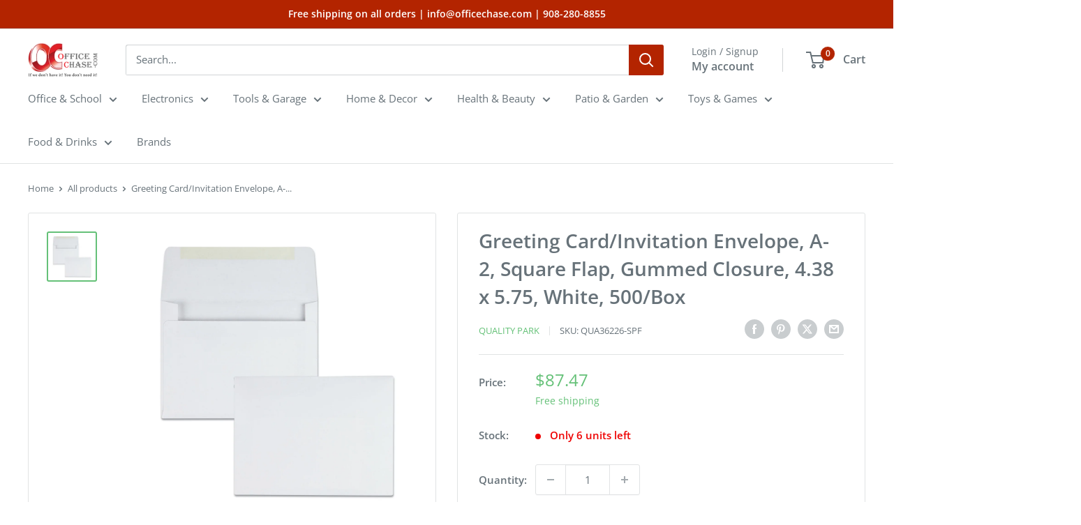

--- FILE ---
content_type: text/html; charset=utf-8
request_url: https://officechase.com/products/quality-park-greeting-card-invitation-envelope-qua36226
body_size: 55096
content:
<!doctype html>

<html class="no-js" lang="en">
  <head>
	<meta charset="utf-8">
    <meta name="viewport" content="width=device-width, initial-scale=1.0, height=device-height, minimum-scale=1.0, maximum-scale=1.0">
    <meta name="theme-color" content="#65c178">

    <title>Greeting Card/Invitation Envelope, A-2, Square Flap, Gummed Closure, 4</title><meta name="description" content="Ideal for formal or computer-generated announcements and invitations. Classic styling and square flap adds an element of tasteful elegance. Wove finish resists print smearing. Envelope Size: 4 3/8 x 5 3/4; Envelope/Mailer Type: Invitation and Colored; Closure: Gummed Flap; Trade Size: #5 1/2."><link rel="canonical" href="https://officechase.com/products/quality-park-greeting-card-invitation-envelope-qua36226"><link rel="shortcut icon" href="//officechase.com/cdn/shop/files/fvc_96x96.png?v=1713205684" type="image/png"><link rel="preload" as="style" href="//officechase.com/cdn/shop/t/26/assets/theme.css?v=7452887809332277911724173033">
    <link rel="preload" as="script" href="//officechase.com/cdn/shop/t/26/assets/theme.js?v=73209522910174296931718894307">
    <link rel="preconnect" href="https://cdn.shopify.com">
    <link rel="preconnect" href="https://fonts.shopifycdn.com">
    <link rel="dns-prefetch" href="https://productreviews.shopifycdn.com">
    <link rel="dns-prefetch" href="https://ajax.googleapis.com">
    <link rel="dns-prefetch" href="https://maps.googleapis.com">
    <link rel="dns-prefetch" href="https://maps.gstatic.com">

    <meta property="og:type" content="product">
  <meta property="og:title" content="Greeting Card/Invitation Envelope, A-2, Square Flap, Gummed Closure, 4.38 x 5.75, White, 500/Box"><meta property="og:image" content="http://officechase.com/cdn/shop/files/690154_c81fa66b-583c-4d82-82ef-c96a6633de20.jpg?v=1716379486">
    <meta property="og:image:secure_url" content="https://officechase.com/cdn/shop/files/690154_c81fa66b-583c-4d82-82ef-c96a6633de20.jpg?v=1716379486">
    <meta property="og:image:width" content="1500">
    <meta property="og:image:height" content="1500"><meta property="product:price:amount" content="87.47">
  <meta property="product:price:currency" content="USD"><meta property="og:description" content="Ideal for formal or computer-generated announcements and invitations. Classic styling and square flap adds an element of tasteful elegance. Wove finish resists print smearing. Envelope Size: 4 3/8 x 5 3/4; Envelope/Mailer Type: Invitation and Colored; Closure: Gummed Flap; Trade Size: #5 1/2."><meta property="og:url" content="https://officechase.com/products/quality-park-greeting-card-invitation-envelope-qua36226">
<meta property="og:site_name" content="OfficeChase.com"><meta name="twitter:card" content="summary"><meta name="twitter:title" content="Greeting Card/Invitation Envelope, A-2, Square Flap, Gummed Closure, 4.38 x 5.75, White, 500/Box">
  <meta name="twitter:description" content="Quality Park Greeting Card Envelopes provide the perfect cover for your special occasion cards. The size fits standard half-fold or single-page cards and invitations. Your greeting card envelopes arrive flaps folded down to feed directly into your laser or inkjet printer. Keep on hand for custom card making, birthday cards, invitations, photos, announcements, RSVP card envelopes and many other social occasions. Seam Type: Side; Flap Type: Square; Trade Size: A-2; Security Tinted: No.Features Blank greeting card envelopes with fast peel and seal closure to fit half-fold cards, invites or photos. Printer compatible envelopes are shipped to you flap down to feed directly into your laser or inkjet printer. A quick and economical solution for event invitations at a fraction of the cost of custom printing; use for invites, reply cards, greetings and more. Specifications Basis Weight 24 lb Bond Color">
  <meta name="twitter:image" content="https://officechase.com/cdn/shop/files/690154_c81fa66b-583c-4d82-82ef-c96a6633de20_600x600_crop_center.jpg?v=1716379486">
    <link rel="preload" href="//officechase.com/cdn/fonts/open_sans/opensans_n6.15aeff3c913c3fe570c19cdfeed14ce10d09fb08.woff2" as="font" type="font/woff2" crossorigin><link rel="preload" href="//officechase.com/cdn/fonts/open_sans/opensans_n4.c32e4d4eca5273f6d4ee95ddf54b5bbb75fc9b61.woff2" as="font" type="font/woff2" crossorigin><style>
  @font-face {
  font-family: "Open Sans";
  font-weight: 600;
  font-style: normal;
  font-display: swap;
  src: url("//officechase.com/cdn/fonts/open_sans/opensans_n6.15aeff3c913c3fe570c19cdfeed14ce10d09fb08.woff2") format("woff2"),
       url("//officechase.com/cdn/fonts/open_sans/opensans_n6.14bef14c75f8837a87f70ce22013cb146ee3e9f3.woff") format("woff");
}

  @font-face {
  font-family: "Open Sans";
  font-weight: 400;
  font-style: normal;
  font-display: swap;
  src: url("//officechase.com/cdn/fonts/open_sans/opensans_n4.c32e4d4eca5273f6d4ee95ddf54b5bbb75fc9b61.woff2") format("woff2"),
       url("//officechase.com/cdn/fonts/open_sans/opensans_n4.5f3406f8d94162b37bfa232b486ac93ee892406d.woff") format("woff");
}

@font-face {
  font-family: "Open Sans";
  font-weight: 600;
  font-style: normal;
  font-display: swap;
  src: url("//officechase.com/cdn/fonts/open_sans/opensans_n6.15aeff3c913c3fe570c19cdfeed14ce10d09fb08.woff2") format("woff2"),
       url("//officechase.com/cdn/fonts/open_sans/opensans_n6.14bef14c75f8837a87f70ce22013cb146ee3e9f3.woff") format("woff");
}

@font-face {
  font-family: "Open Sans";
  font-weight: 600;
  font-style: italic;
  font-display: swap;
  src: url("//officechase.com/cdn/fonts/open_sans/opensans_i6.828bbc1b99433eacd7d50c9f0c1bfe16f27b89a3.woff2") format("woff2"),
       url("//officechase.com/cdn/fonts/open_sans/opensans_i6.a79e1402e2bbd56b8069014f43ff9c422c30d057.woff") format("woff");
}


  @font-face {
  font-family: "Open Sans";
  font-weight: 700;
  font-style: normal;
  font-display: swap;
  src: url("//officechase.com/cdn/fonts/open_sans/opensans_n7.a9393be1574ea8606c68f4441806b2711d0d13e4.woff2") format("woff2"),
       url("//officechase.com/cdn/fonts/open_sans/opensans_n7.7b8af34a6ebf52beb1a4c1d8c73ad6910ec2e553.woff") format("woff");
}

  @font-face {
  font-family: "Open Sans";
  font-weight: 400;
  font-style: italic;
  font-display: swap;
  src: url("//officechase.com/cdn/fonts/open_sans/opensans_i4.6f1d45f7a46916cc95c694aab32ecbf7509cbf33.woff2") format("woff2"),
       url("//officechase.com/cdn/fonts/open_sans/opensans_i4.4efaa52d5a57aa9a57c1556cc2b7465d18839daa.woff") format("woff");
}

  @font-face {
  font-family: "Open Sans";
  font-weight: 700;
  font-style: italic;
  font-display: swap;
  src: url("//officechase.com/cdn/fonts/open_sans/opensans_i7.916ced2e2ce15f7fcd95d196601a15e7b89ee9a4.woff2") format("woff2"),
       url("//officechase.com/cdn/fonts/open_sans/opensans_i7.99a9cff8c86ea65461de497ade3d515a98f8b32a.woff") format("woff");
}


  :root {
    --default-text-font-size : 15px;
    --base-text-font-size    : 15px;
    --heading-font-family    : "Open Sans", sans-serif;
    --heading-font-weight    : 600;
    --heading-font-style     : normal;
    --text-font-family       : "Open Sans", sans-serif;
    --text-font-weight       : 400;
    --text-font-style        : normal;
    --text-font-bolder-weight: 600;
    --text-link-decoration   : underline;

    --text-color               : #677279;
    --text-color-rgb           : 103, 114, 121;
    --heading-color            : #677279;
    --border-color             : #e1e3e4;
    --border-color-rgb         : 225, 227, 228;
    --form-border-color        : #d4d6d8;
    --accent-color             : #65c178;
    --accent-color-rgb         : 101, 193, 120;
    --link-color               : #fa8d34;
    --link-color-hover         : #dc6605;
    --background               : #ffffff;
    --secondary-background     : #ffffff;
    --secondary-background-rgb : 255, 255, 255;
    --accent-background        : rgba(101, 193, 120, 0.08);

    --input-background: #ffffff;

    --error-color       : #ff0000;
    --error-background  : rgba(255, 0, 0, 0.07);
    --success-color     : #00aa00;
    --success-background: rgba(0, 170, 0, 0.11);

    --primary-button-background      : #65c178;
    --primary-button-background-rgb  : 101, 193, 120;
    --primary-button-text-color      : #ffffff;
    --secondary-button-background    : #65c178;
    --secondary-button-background-rgb: 101, 193, 120;
    --secondary-button-text-color    : #ffffff;

    --header-background      : #ffffff;
    --header-text-color      : #677279;
    --header-light-text-color: #677279;
    --header-border-color    : rgba(103, 114, 121, 0.3);
    --header-accent-color    : #b32400;

    --footer-background-color:    #ffffff;
    --footer-heading-text-color:  #677279;
    --footer-body-text-color:     #677279;
    --footer-body-text-color-rgb: 103, 114, 121;
    --footer-accent-color:        #fa8d34;
    --footer-accent-color-rgb:    250, 141, 52;
    --footer-border:              1px solid var(--border-color);
    
    --flickity-arrow-color: #abb1b4;--product-on-sale-accent           : #fa8d34;
    --product-on-sale-accent-rgb       : 250, 141, 52;
    --product-on-sale-color            : #ffffff;
    --product-in-stock-color           : #008a00;
    --product-low-stock-color          : #ee0000;
    --product-sold-out-color           : #8a9297;
    --product-custom-label-1-background: #008a00;
    --product-custom-label-1-color     : #ffffff;
    --product-custom-label-2-background: #00a500;
    --product-custom-label-2-color     : #ffffff;
    --product-review-star-color        : #ffbd00;

    --mobile-container-gutter : 20px;
    --desktop-container-gutter: 40px;

    /* Shopify related variables */
    --payment-terms-background-color: #ffffff;
  }
</style>

<script>
  // IE11 does not have support for CSS variables, so we have to polyfill them
  if (!(((window || {}).CSS || {}).supports && window.CSS.supports('(--a: 0)'))) {
    const script = document.createElement('script');
    script.type = 'text/javascript';
    script.src = 'https://cdn.jsdelivr.net/npm/css-vars-ponyfill@2';
    script.onload = function() {
      cssVars({});
    };

    document.getElementsByTagName('head')[0].appendChild(script);
  }
</script>


    <script>window.performance && window.performance.mark && window.performance.mark('shopify.content_for_header.start');</script><meta name="google-site-verification" content="2SXmVM31HgPPhwn-6NQKXSEgwubb_ZGznpe-0DTJUu8">
<meta id="shopify-digital-wallet" name="shopify-digital-wallet" content="/13439463/digital_wallets/dialog">
<meta name="shopify-checkout-api-token" content="9e90998fd52bbcdd8f3072e32a4e037a">
<meta id="in-context-paypal-metadata" data-shop-id="13439463" data-venmo-supported="true" data-environment="production" data-locale="en_US" data-paypal-v4="true" data-currency="USD">
<link rel="alternate" type="application/json+oembed" href="https://officechase.com/products/quality-park-greeting-card-invitation-envelope-qua36226.oembed">
<script async="async" src="/checkouts/internal/preloads.js?locale=en-US"></script>
<script id="shopify-features" type="application/json">{"accessToken":"9e90998fd52bbcdd8f3072e32a4e037a","betas":["rich-media-storefront-analytics"],"domain":"officechase.com","predictiveSearch":true,"shopId":13439463,"locale":"en"}</script>
<script>var Shopify = Shopify || {};
Shopify.shop = "officechase-com.myshopify.com";
Shopify.locale = "en";
Shopify.currency = {"active":"USD","rate":"1.0"};
Shopify.country = "US";
Shopify.theme = {"name":"Warehouse","id":123916517458,"schema_name":"Warehouse","schema_version":"5.1.0","theme_store_id":871,"role":"main"};
Shopify.theme.handle = "null";
Shopify.theme.style = {"id":null,"handle":null};
Shopify.cdnHost = "officechase.com/cdn";
Shopify.routes = Shopify.routes || {};
Shopify.routes.root = "/";</script>
<script type="module">!function(o){(o.Shopify=o.Shopify||{}).modules=!0}(window);</script>
<script>!function(o){function n(){var o=[];function n(){o.push(Array.prototype.slice.apply(arguments))}return n.q=o,n}var t=o.Shopify=o.Shopify||{};t.loadFeatures=n(),t.autoloadFeatures=n()}(window);</script>
<script id="shop-js-analytics" type="application/json">{"pageType":"product"}</script>
<script defer="defer" async type="module" src="//officechase.com/cdn/shopifycloud/shop-js/modules/v2/client.init-shop-cart-sync_COMZFrEa.en.esm.js"></script>
<script defer="defer" async type="module" src="//officechase.com/cdn/shopifycloud/shop-js/modules/v2/chunk.common_CdXrxk3f.esm.js"></script>
<script type="module">
  await import("//officechase.com/cdn/shopifycloud/shop-js/modules/v2/client.init-shop-cart-sync_COMZFrEa.en.esm.js");
await import("//officechase.com/cdn/shopifycloud/shop-js/modules/v2/chunk.common_CdXrxk3f.esm.js");

  window.Shopify.SignInWithShop?.initShopCartSync?.({"fedCMEnabled":true,"windoidEnabled":true});

</script>
<script>(function() {
  var isLoaded = false;
  function asyncLoad() {
    if (isLoaded) return;
    isLoaded = true;
    var urls = ["https:\/\/shopify.webkul.com\/shopify-auction\/js\/wk_shopify_auction.js?shop=officechase-com.myshopify.com","https:\/\/shopify.webkul.com\/shopify-auction\/js\/wk_auction_category.js?shop=officechase-com.myshopify.com","https:\/\/cdn.shopify.com\/s\/files\/1\/1343\/9463\/t\/21\/assets\/sca-qv-scripts-noconfig.js?969171624185190977\u0026shop=officechase-com.myshopify.com","\/\/cdn.shopify.com\/proxy\/30b1648eca260ee9e6b4bd73413d1acd2b773b2b13f03447ef63b3fc1536f8b5\/bingshoppingtool-t2app-prod.trafficmanager.net\/uet\/tracking_script?shop=officechase-com.myshopify.com\u0026sp-cache-control=cHVibGljLCBtYXgtYWdlPTkwMA","https:\/\/cstt-app.herokuapp.com\/get_script\/9a3871c8fc3311ee8e5f961eea3a80a5.js?v=439053\u0026shop=officechase-com.myshopify.com","https:\/\/cdn.shopify.com\/s\/files\/1\/1343\/9463\/t\/26\/assets\/rev_13439463.js?v=1715098892\u0026shop=officechase-com.myshopify.com","https:\/\/restock.semget.com\/\/scripttags\/semget.js?shop=officechase-com.myshopify.com"];
    for (var i = 0; i < urls.length; i++) {
      var s = document.createElement('script');
      s.type = 'text/javascript';
      s.async = true;
      s.src = urls[i];
      var x = document.getElementsByTagName('script')[0];
      x.parentNode.insertBefore(s, x);
    }
  };
  if(window.attachEvent) {
    window.attachEvent('onload', asyncLoad);
  } else {
    window.addEventListener('load', asyncLoad, false);
  }
})();</script>
<script id="__st">var __st={"a":13439463,"offset":-18000,"reqid":"ecc59898-893f-4a57-b474-a5f47733ab70-1763272351","pageurl":"officechase.com\/products\/quality-park-greeting-card-invitation-envelope-qua36226","u":"44eeacd1a868","p":"product","rtyp":"product","rid":1325343146066};</script>
<script>window.ShopifyPaypalV4VisibilityTracking = true;</script>
<script id="captcha-bootstrap">!function(){'use strict';const t='contact',e='account',n='new_comment',o=[[t,t],['blogs',n],['comments',n],[t,'customer']],c=[[e,'customer_login'],[e,'guest_login'],[e,'recover_customer_password'],[e,'create_customer']],r=t=>t.map((([t,e])=>`form[action*='/${t}']:not([data-nocaptcha='true']) input[name='form_type'][value='${e}']`)).join(','),a=t=>()=>t?[...document.querySelectorAll(t)].map((t=>t.form)):[];function s(){const t=[...o],e=r(t);return a(e)}const i='password',u='form_key',d=['recaptcha-v3-token','g-recaptcha-response','h-captcha-response',i],f=()=>{try{return window.sessionStorage}catch{return}},m='__shopify_v',_=t=>t.elements[u];function p(t,e,n=!1){try{const o=window.sessionStorage,c=JSON.parse(o.getItem(e)),{data:r}=function(t){const{data:e,action:n}=t;return t[m]||n?{data:e,action:n}:{data:t,action:n}}(c);for(const[e,n]of Object.entries(r))t.elements[e]&&(t.elements[e].value=n);n&&o.removeItem(e)}catch(o){console.error('form repopulation failed',{error:o})}}const l='form_type',E='cptcha';function T(t){t.dataset[E]=!0}const w=window,h=w.document,L='Shopify',v='ce_forms',y='captcha';let A=!1;((t,e)=>{const n=(g='f06e6c50-85a8-45c8-87d0-21a2b65856fe',I='https://cdn.shopify.com/shopifycloud/storefront-forms-hcaptcha/ce_storefront_forms_captcha_hcaptcha.v1.5.2.iife.js',D={infoText:'Protected by hCaptcha',privacyText:'Privacy',termsText:'Terms'},(t,e,n)=>{const o=w[L][v],c=o.bindForm;if(c)return c(t,g,e,D).then(n);var r;o.q.push([[t,g,e,D],n]),r=I,A||(h.body.append(Object.assign(h.createElement('script'),{id:'captcha-provider',async:!0,src:r})),A=!0)});var g,I,D;w[L]=w[L]||{},w[L][v]=w[L][v]||{},w[L][v].q=[],w[L][y]=w[L][y]||{},w[L][y].protect=function(t,e){n(t,void 0,e),T(t)},Object.freeze(w[L][y]),function(t,e,n,w,h,L){const[v,y,A,g]=function(t,e,n){const i=e?o:[],u=t?c:[],d=[...i,...u],f=r(d),m=r(i),_=r(d.filter((([t,e])=>n.includes(e))));return[a(f),a(m),a(_),s()]}(w,h,L),I=t=>{const e=t.target;return e instanceof HTMLFormElement?e:e&&e.form},D=t=>v().includes(t);t.addEventListener('submit',(t=>{const e=I(t);if(!e)return;const n=D(e)&&!e.dataset.hcaptchaBound&&!e.dataset.recaptchaBound,o=_(e),c=g().includes(e)&&(!o||!o.value);(n||c)&&t.preventDefault(),c&&!n&&(function(t){try{if(!f())return;!function(t){const e=f();if(!e)return;const n=_(t);if(!n)return;const o=n.value;o&&e.removeItem(o)}(t);const e=Array.from(Array(32),(()=>Math.random().toString(36)[2])).join('');!function(t,e){_(t)||t.append(Object.assign(document.createElement('input'),{type:'hidden',name:u})),t.elements[u].value=e}(t,e),function(t,e){const n=f();if(!n)return;const o=[...t.querySelectorAll(`input[type='${i}']`)].map((({name:t})=>t)),c=[...d,...o],r={};for(const[a,s]of new FormData(t).entries())c.includes(a)||(r[a]=s);n.setItem(e,JSON.stringify({[m]:1,action:t.action,data:r}))}(t,e)}catch(e){console.error('failed to persist form',e)}}(e),e.submit())}));const S=(t,e)=>{t&&!t.dataset[E]&&(n(t,e.some((e=>e===t))),T(t))};for(const o of['focusin','change'])t.addEventListener(o,(t=>{const e=I(t);D(e)&&S(e,y())}));const B=e.get('form_key'),M=e.get(l),P=B&&M;t.addEventListener('DOMContentLoaded',(()=>{const t=y();if(P)for(const e of t)e.elements[l].value===M&&p(e,B);[...new Set([...A(),...v().filter((t=>'true'===t.dataset.shopifyCaptcha))])].forEach((e=>S(e,t)))}))}(h,new URLSearchParams(w.location.search),n,t,e,['guest_login'])})(!0,!0)}();</script>
<script integrity="sha256-52AcMU7V7pcBOXWImdc/TAGTFKeNjmkeM1Pvks/DTgc=" data-source-attribution="shopify.loadfeatures" defer="defer" src="//officechase.com/cdn/shopifycloud/storefront/assets/storefront/load_feature-81c60534.js" crossorigin="anonymous"></script>
<script data-source-attribution="shopify.dynamic_checkout.dynamic.init">var Shopify=Shopify||{};Shopify.PaymentButton=Shopify.PaymentButton||{isStorefrontPortableWallets:!0,init:function(){window.Shopify.PaymentButton.init=function(){};var t=document.createElement("script");t.src="https://officechase.com/cdn/shopifycloud/portable-wallets/latest/portable-wallets.en.js",t.type="module",document.head.appendChild(t)}};
</script>
<script data-source-attribution="shopify.dynamic_checkout.buyer_consent">
  function portableWalletsHideBuyerConsent(e){var t=document.getElementById("shopify-buyer-consent"),n=document.getElementById("shopify-subscription-policy-button");t&&n&&(t.classList.add("hidden"),t.setAttribute("aria-hidden","true"),n.removeEventListener("click",e))}function portableWalletsShowBuyerConsent(e){var t=document.getElementById("shopify-buyer-consent"),n=document.getElementById("shopify-subscription-policy-button");t&&n&&(t.classList.remove("hidden"),t.removeAttribute("aria-hidden"),n.addEventListener("click",e))}window.Shopify?.PaymentButton&&(window.Shopify.PaymentButton.hideBuyerConsent=portableWalletsHideBuyerConsent,window.Shopify.PaymentButton.showBuyerConsent=portableWalletsShowBuyerConsent);
</script>
<script>
  function portableWalletsCleanup(e){e&&e.src&&console.error("Failed to load portable wallets script "+e.src);var t=document.querySelectorAll("shopify-accelerated-checkout .shopify-payment-button__skeleton, shopify-accelerated-checkout-cart .wallet-cart-button__skeleton"),e=document.getElementById("shopify-buyer-consent");for(let e=0;e<t.length;e++)t[e].remove();e&&e.remove()}function portableWalletsNotLoadedAsModule(e){e instanceof ErrorEvent&&"string"==typeof e.message&&e.message.includes("import.meta")&&"string"==typeof e.filename&&e.filename.includes("portable-wallets")&&(window.removeEventListener("error",portableWalletsNotLoadedAsModule),window.Shopify.PaymentButton.failedToLoad=e,"loading"===document.readyState?document.addEventListener("DOMContentLoaded",window.Shopify.PaymentButton.init):window.Shopify.PaymentButton.init())}window.addEventListener("error",portableWalletsNotLoadedAsModule);
</script>

<script type="module" src="https://officechase.com/cdn/shopifycloud/portable-wallets/latest/portable-wallets.en.js" onError="portableWalletsCleanup(this)" crossorigin="anonymous"></script>
<script nomodule>
  document.addEventListener("DOMContentLoaded", portableWalletsCleanup);
</script>

<link id="shopify-accelerated-checkout-styles" rel="stylesheet" media="screen" href="https://officechase.com/cdn/shopifycloud/portable-wallets/latest/accelerated-checkout-backwards-compat.css" crossorigin="anonymous">
<style id="shopify-accelerated-checkout-cart">
        #shopify-buyer-consent {
  margin-top: 1em;
  display: inline-block;
  width: 100%;
}

#shopify-buyer-consent.hidden {
  display: none;
}

#shopify-subscription-policy-button {
  background: none;
  border: none;
  padding: 0;
  text-decoration: underline;
  font-size: inherit;
  cursor: pointer;
}

#shopify-subscription-policy-button::before {
  box-shadow: none;
}

      </style>

<script>window.performance && window.performance.mark && window.performance.mark('shopify.content_for_header.end');</script>

    <link rel="stylesheet" href="//officechase.com/cdn/shop/t/26/assets/theme.css?v=7452887809332277911724173033">

    
  <script type="application/ld+json">
  {
    "@context": "https://schema.org",
    "@type": "Product",
    "productID": 1325343146066,
    "offers": [{
          "@type": "Offer",
          "name": "Default Title",
          "availability":"https://schema.org/InStock",
          "price": 87.47,
          "priceCurrency": "USD",
          "priceValidUntil": "2025-11-26","sku": "QUA36226-SPF",
            "gtin12": "085227362261",
          "url": "/products/quality-park-greeting-card-invitation-envelope-qua36226?variant=12256471646290"
        }
],"brand": {
      "@type": "Brand",
      "name": "Quality Park"
    },
    "name": "Greeting Card\/Invitation Envelope, A-2, Square Flap, Gummed Closure, 4.38 x 5.75, White, 500\/Box",
    "description": "Quality Park Greeting Card Envelopes provide the perfect cover for your special occasion cards. The size fits standard half-fold or single-page cards and invitations. Your greeting card envelopes arrive flaps folded down to feed directly into your laser or inkjet printer. Keep on hand for custom card making, birthday cards, invitations, photos, announcements, RSVP card envelopes and many other social occasions. Seam Type: Side; Flap Type: Square; Trade Size: A-2; Security Tinted: No.Features\nBlank greeting card envelopes with fast peel and seal closure to fit half-fold cards, invites or photos.\nPrinter compatible envelopes are shipped to you flap down to feed directly into your laser or inkjet printer.\nA quick and economical solution for event invitations at a fraction of the cost of custom printing; use for invites, reply cards, greetings and more.\nSpecifications\n\nBasis Weight\n24 lb Bond\n\n\nColor Family\nWhite\n\n\nColor(s)\nWhite\n\n\nEnvelopes\/Mailers Closure\nGummed\n\n\nEnvelopes\/Mailers Exterior Dimensions\n4.38 x 5.75\n\n\nExterior Material(s)\nPaper Stock\n\n\nFinish\nWove\n\n\nFlap Type\nSquare\n\n\nFootnote 1\nBond basis weight is measured in pounds per 500 uncut 17\" x 22\" sheets of paper\n\n\nGlobal Product Type\nA-Style Envelopes\n\n\nOpening\nOpen Side\n\n\nPost-Consumer Recycled Content Percent\n0%\n\n\nPre-Consumer Recycled Content Percent\n0%\n\n\nProduct Biodegradability in Days\n0\n\n\nSeam Type\nSide\n\n\nSecurity Tinted\nNo\n\n\nTotal Recycled Content Percent\n0%\n\n\nTrade Size\nA-2\n\n",
    "category": "Box Mailers",
    "url": "/products/quality-park-greeting-card-invitation-envelope-qua36226",
    "sku": "QUA36226-SPF",
    "image": {
      "@type": "ImageObject",
      "url": "https://officechase.com/cdn/shop/files/690154_c81fa66b-583c-4d82-82ef-c96a6633de20.jpg?v=1716379486&width=1024",
      "image": "https://officechase.com/cdn/shop/files/690154_c81fa66b-583c-4d82-82ef-c96a6633de20.jpg?v=1716379486&width=1024",
      "name": "Greeting Card\/Invitation Envelope, A-2, Square Flap, Gummed Closure, 4.38 x 5.75, White, 500\/Box - ",
      "width": "1024",
      "height": "1024"
    }
  }
  </script>



  <script type="application/ld+json">
  {
    "@context": "https://schema.org",
    "@type": "BreadcrumbList",
  "itemListElement": [{
      "@type": "ListItem",
      "position": 1,
      "name": "Home",
      "item": "https://officechase.com"
    },{
          "@type": "ListItem",
          "position": 2,
          "name": "Greeting Card\/Invitation Envelope, A-2, Square Flap, Gummed Closure, 4.38 x 5.75, White, 500\/Box",
          "item": "https://officechase.com/products/quality-park-greeting-card-invitation-envelope-qua36226"
        }]
  }
  </script>



    <script>
      // This allows to expose several variables to the global scope, to be used in scripts
      window.theme = {
        pageType: "product",
        cartCount: 0,
        moneyFormat: "${{amount}}",
        moneyWithCurrencyFormat: "${{amount}} USD",
        currencyCodeEnabled: false,
        showDiscount: true,
        discountMode: "percentage",
        cartType: "drawer"
      };

      window.routes = {
        rootUrl: "\/",
        rootUrlWithoutSlash: '',
        cartUrl: "\/cart",
        cartAddUrl: "\/cart\/add",
        cartChangeUrl: "\/cart\/change",
        searchUrl: "\/search",
        productRecommendationsUrl: "\/recommendations\/products"
      };

      window.languages = {
        productRegularPrice: "Regular price",
        productSalePrice: "Sale price",
        collectionOnSaleLabel: "Save {{savings}}",
        productFormUnavailable: "Unavailable",
        productFormAddToCart: "Add to cart",
        productFormPreOrder: "Pre-order",
        productFormSoldOut: "Sold out",
        productAdded: "Product has been added to your cart",
        productAddedShort: "Added!",
        shippingEstimatorNoResults: "No shipping could be found for your address.",
        shippingEstimatorOneResult: "There is one shipping rate for your address:",
        shippingEstimatorMultipleResults: "There are {{count}} shipping rates for your address:",
        shippingEstimatorErrors: "There are some errors:"
      };

      document.documentElement.className = document.documentElement.className.replace('no-js', 'js');
    </script><script src="//officechase.com/cdn/shop/t/26/assets/theme.js?v=73209522910174296931718894307" defer></script>
    <script src="//officechase.com/cdn/shop/t/26/assets/custom.js?v=102476495355921946141712001055" defer></script><script>
        (function () {
          window.onpageshow = function() {
            // We force re-freshing the cart content onpageshow, as most browsers will serve a cache copy when hitting the
            // back button, which cause staled data
            document.documentElement.dispatchEvent(new CustomEvent('cart:refresh', {
              bubbles: true,
              detail: {scrollToTop: false}
            }));
          };
        })();
      </script><!-- BEGIN app block: shopify://apps/zoorix-cross-sell/blocks/zoorix-head/51fffd07-f9df-4d6a-b901-6d14b243dcad -->
<script>
  window.zoorixCartData = {
    currency: "USD",
    currency_symbol: "$",
    
    original_total_price: 0,
    total_discount: 0,
    item_count: 0,
    items: [
        
    ]
    
  };

  window.Zoorix = window.Zoorix || {};
  window.Zoorix.collectionsHash = {};

  

  
  window.Zoorix.page_type = "product";
  window.Zoorix.product_id = "1325343146066";
    
      
        window.Zoorix.collectionsHash[343961543] = {title: "Best Selling Products" };
      
        window.Zoorix.collectionsHash[279910875218] = {title: "Envelopes \u0026 Mailers" };
      
        window.Zoorix.collectionsHash[305356679] = {title: "Envelopes, Mailers \u0026 Shipping Supplies" };
      
        window.Zoorix.collectionsHash[343961607] = {title: "Newest Products" };
      
        window.Zoorix.collectionsHash[279916216402] = {title: "Office \u0026 School" };
      
        window.Zoorix.collectionsHash[279916183634] = {title: "Shipping \u0026 Mailroom" };
      
        window.Zoorix.collectionsHash[389709767] = {title: "Toner \u0026 Ink" };
      
      window.Zoorix.collections = Object.keys(window.Zoorix.collectionsHash).map(c => parseInt(c));
    
  
  window.Zoorix.moneyFormat = "${{amount}}";
  window.Zoorix.moneyFormatWithCurrency = "${{amount}} USD";
  window.Zoorix.template = "product";

</script>

<!--<script src="https://cdn.shopify.com/s/javascripts/currencies.js" async></script>-->
<script async src=https://public.zoorix.com/domains/officechase-com.myshopify.com/zoorix.js></script>


<!-- END app block --><!-- BEGIN app block: shopify://apps/essential-announcer/blocks/app-embed/93b5429f-c8d6-4c33-ae14-250fd84f361b --><script>
  
    window.essentialAnnouncementConfigs = [];
  
  window.essentialAnnouncementMeta = {
    productCollections: [{"id":343961543,"handle":"best-selling-products","title":"Best Selling Products","updated_at":"2025-11-16T00:31:03-05:00","body_html":null,"published_at":"2016-08-02T15:31:54-04:00","sort_order":"best-selling","template_suffix":null,"disjunctive":true,"rules":[{"column":"title","relation":"contains","condition":"Best Selling"},{"column":"title","relation":"not_contains","condition":"Best Selling"}],"published_scope":"web"},{"id":279910875218,"handle":"envelopes-mailers","updated_at":"2025-11-13T08:57:40-05:00","published_at":"2024-05-16T12:23:38-04:00","sort_order":"best-selling","template_suffix":"","published_scope":"web","title":"Envelopes \u0026 Mailers","body_html":""},{"id":305356679,"handle":"envelopes-mailers-shipping-supplies","title":"Envelopes, Mailers \u0026 Shipping Supplies","updated_at":"2025-11-06T08:34:46-05:00","body_html":"","published_at":"2016-06-18T07:14:00-04:00","sort_order":"alpha-asc","template_suffix":"list","disjunctive":false,"rules":[{"column":"tag","relation":"equals","condition":"Envelopes, Mailers \u0026 Shipping Supplies"}],"published_scope":"web"},{"id":343961607,"handle":"newest-products","title":"Newest Products","updated_at":"2025-11-16T00:31:03-05:00","body_html":null,"published_at":"2016-08-02T15:31:56-04:00","sort_order":"created-desc","template_suffix":null,"disjunctive":true,"rules":[{"column":"title","relation":"contains","condition":"Newest"},{"column":"title","relation":"not_contains","condition":"Newest"}],"published_scope":"web"},{"id":279916216402,"handle":"office-school","updated_at":"2025-11-15T22:09:14-05:00","published_at":"2024-05-16T16:06:40-04:00","sort_order":"best-selling","template_suffix":"office-and-school","published_scope":"web","title":"Office \u0026 School","body_html":"\u003cdiv class=\"flex-shrink-0 flex flex-col relative items-end\"\u003e\n\u003cdiv\u003e\n\u003cdiv class=\"pt-0.5 juice:pt-0\"\u003e\n\u003cdiv class=\"gizmo-shadow-stroke flex h-6 w-6 items-center justify-center overflow-hidden rounded-full juice:h-8 juice:w-8\"\u003e\n\u003cdiv class=\"h-6 w-6 juice:h-full juice:w-full\"\u003e\u003c\/div\u003e\n\u003c\/div\u003e\n\u003c\/div\u003e\n\u003c\/div\u003e\n\u003c\/div\u003e\n\u003cp\u003eElevate your workspace and classroom with our top-tier Office \u0026amp; School supplies, featuring an extensive range of office furniture, office equipment, and essential office products. Whether setting up a home office or preparing for the school year, we have everything you need.\u003c\/p\u003e\n\u003cp\u003eExplore our office furniture collection, including ergonomic chairs and adjustable desks, designed for comfort and productivity. Our office equipment, from multi-functional printers to the latest laptops, keeps you connected and efficient.\u003c\/p\u003e\n\u003cp\u003eDiscover high-quality office products like pens, notebooks, planners, and binders for ultimate organization. Shop with us for the perfect blend of functionality, style, and affordability.\u003c\/p\u003e\n\u003cp\u003e\u003cbr\u003e\u003c\/p\u003e"},{"id":279916183634,"handle":"shipping-mailroom","updated_at":"2025-11-15T18:01:45-05:00","published_at":"2024-05-16T16:06:36-04:00","sort_order":"best-selling","template_suffix":"shipping-and-mailroom","published_scope":"web","title":"Shipping \u0026 Mailroom","body_html":""},{"id":389709767,"handle":"toner-ink","title":"Toner \u0026 Ink","updated_at":"2025-11-16T00:31:32-05:00","body_html":"","published_at":"2016-10-06T16:06:00-04:00","sort_order":"alpha-asc","template_suffix":"","disjunctive":true,"rules":[{"column":"tag","relation":"equals","condition":"Inkjet Printer Ink"},{"column":"tag","relation":"equals","condition":"Laser Printer Drums \u0026 Toner"},{"column":"variant_inventory","relation":"greater_than","condition":"0"}],"published_scope":"web"}],
    productData: {"id":1325343146066,"title":"Greeting Card\/Invitation Envelope, A-2, Square Flap, Gummed Closure, 4.38 x 5.75, White, 500\/Box","handle":"quality-park-greeting-card-invitation-envelope-qua36226","description":"\u003cp\u003eQuality Park Greeting Card Envelopes provide the perfect cover for your special occasion cards. The size fits standard half-fold or single-page cards and invitations. Your greeting card envelopes arrive flaps folded down to feed directly into your laser or inkjet printer. Keep on hand for custom card making, birthday cards, invitations, photos, announcements, RSVP card envelopes and many other social occasions. Seam Type: Side; Flap Type: Square; Trade Size: A-2; Security Tinted: No.\u003c\/p\u003e\u003cp\u003e\u003cb\u003eFeatures\u003c\/b\u003e\u003c\/p\u003e\u003cul\u003e\n\u003cli\u003eBlank greeting card envelopes with fast peel and seal closure to fit half-fold cards, invites or photos.\u003c\/li\u003e\n\u003cli\u003ePrinter compatible envelopes are shipped to you flap down to feed directly into your laser or inkjet printer.\u003c\/li\u003e\n\u003cli\u003eA quick and economical solution for event invitations at a fraction of the cost of custom printing; use for invites, reply cards, greetings and more.\u003c\/li\u003e\n\u003c\/ul\u003e\u003cp\u003e\u003cb\u003eSpecifications\u003c\/b\u003e\u003c\/p\u003e\u003ctable class=\"data table additional-attributes\"\u003e\u003ctbody\u003e\n\u003ctr\u003e\n\u003cth class=\"label\" scope=\"row\"\u003eBasis Weight\u003c\/th\u003e\n\u003ctd class=\"data\"\u003e24 lb Bond\u003c\/td\u003e\n\u003c\/tr\u003e\n\u003ctr\u003e\n\u003cth class=\"label\" scope=\"row\"\u003eColor Family\u003c\/th\u003e\n\u003ctd class=\"data\"\u003eWhite\u003c\/td\u003e\n\u003c\/tr\u003e\n\u003ctr\u003e\n\u003cth class=\"label\" scope=\"row\"\u003eColor(s)\u003c\/th\u003e\n\u003ctd class=\"data\"\u003eWhite\u003c\/td\u003e\n\u003c\/tr\u003e\n\u003ctr\u003e\n\u003cth class=\"label\" scope=\"row\"\u003eEnvelopes\/Mailers Closure\u003c\/th\u003e\n\u003ctd class=\"data\"\u003eGummed\u003c\/td\u003e\n\u003c\/tr\u003e\n\u003ctr\u003e\n\u003cth class=\"label\" scope=\"row\"\u003eEnvelopes\/Mailers Exterior Dimensions\u003c\/th\u003e\n\u003ctd class=\"data\"\u003e4.38 x 5.75\u003c\/td\u003e\n\u003c\/tr\u003e\n\u003ctr\u003e\n\u003cth class=\"label\" scope=\"row\"\u003eExterior Material(s)\u003c\/th\u003e\n\u003ctd class=\"data\"\u003ePaper Stock\u003c\/td\u003e\n\u003c\/tr\u003e\n\u003ctr\u003e\n\u003cth class=\"label\" scope=\"row\"\u003eFinish\u003c\/th\u003e\n\u003ctd class=\"data\"\u003eWove\u003c\/td\u003e\n\u003c\/tr\u003e\n\u003ctr\u003e\n\u003cth class=\"label\" scope=\"row\"\u003eFlap Type\u003c\/th\u003e\n\u003ctd class=\"data\"\u003eSquare\u003c\/td\u003e\n\u003c\/tr\u003e\n\u003ctr\u003e\n\u003cth class=\"label\" scope=\"row\"\u003eFootnote 1\u003c\/th\u003e\n\u003ctd class=\"data\"\u003eBond basis weight is measured in pounds per 500 uncut 17\" x 22\" sheets of paper\u003c\/td\u003e\n\u003c\/tr\u003e\n\u003ctr\u003e\n\u003cth class=\"label\" scope=\"row\"\u003eGlobal Product Type\u003c\/th\u003e\n\u003ctd class=\"data\"\u003eA-Style Envelopes\u003c\/td\u003e\n\u003c\/tr\u003e\n\u003ctr\u003e\n\u003cth class=\"label\" scope=\"row\"\u003eOpening\u003c\/th\u003e\n\u003ctd class=\"data\"\u003eOpen Side\u003c\/td\u003e\n\u003c\/tr\u003e\n\u003ctr\u003e\n\u003cth class=\"label\" scope=\"row\"\u003ePost-Consumer Recycled Content Percent\u003c\/th\u003e\n\u003ctd class=\"data\"\u003e0%\u003c\/td\u003e\n\u003c\/tr\u003e\n\u003ctr\u003e\n\u003cth class=\"label\" scope=\"row\"\u003ePre-Consumer Recycled Content Percent\u003c\/th\u003e\n\u003ctd class=\"data\"\u003e0%\u003c\/td\u003e\n\u003c\/tr\u003e\n\u003ctr\u003e\n\u003cth class=\"label\" scope=\"row\"\u003eProduct Biodegradability in Days\u003c\/th\u003e\n\u003ctd class=\"data\"\u003e0\u003c\/td\u003e\n\u003c\/tr\u003e\n\u003ctr\u003e\n\u003cth class=\"label\" scope=\"row\"\u003eSeam Type\u003c\/th\u003e\n\u003ctd class=\"data\"\u003eSide\u003c\/td\u003e\n\u003c\/tr\u003e\n\u003ctr\u003e\n\u003cth class=\"label\" scope=\"row\"\u003eSecurity Tinted\u003c\/th\u003e\n\u003ctd class=\"data\"\u003eNo\u003c\/td\u003e\n\u003c\/tr\u003e\n\u003ctr\u003e\n\u003cth class=\"label\" scope=\"row\"\u003eTotal Recycled Content Percent\u003c\/th\u003e\n\u003ctd class=\"data\"\u003e0%\u003c\/td\u003e\n\u003c\/tr\u003e\n\u003ctr\u003e\n\u003cth class=\"label\" scope=\"row\"\u003eTrade Size\u003c\/th\u003e\n\u003ctd class=\"data\"\u003eA-2\u003c\/td\u003e\n\u003c\/tr\u003e\n\u003c\/tbody\u003e\u003c\/table\u003e","published_at":"2018-04-09T17:48:46-04:00","created_at":"2018-04-09T17:48:46-04:00","vendor":"Quality Park","type":"Box Mailers","tags":["#5-1\/2","24-lb. Sub.","4-3\/8 x 5-3\/4","Announcement","Announcement Envelope","Envelope","Envelopes","Invitation","Invitation Envelope","Letters","Mailing","Mailrooms","Packages","Posts","QUALITY PARK","Receiving","Shipping","Stationery","White"],"price":8747,"price_min":8747,"price_max":8747,"available":true,"price_varies":false,"compare_at_price":6759,"compare_at_price_min":6759,"compare_at_price_max":6759,"compare_at_price_varies":false,"variants":[{"id":12256471646290,"title":"Default Title","option1":"Default Title","option2":null,"option3":null,"sku":"QUA36226-SPF","requires_shipping":true,"taxable":true,"featured_image":null,"available":true,"name":"Greeting Card\/Invitation Envelope, A-2, Square Flap, Gummed Closure, 4.38 x 5.75, White, 500\/Box","public_title":null,"options":["Default Title"],"price":8747,"weight":2136,"compare_at_price":6759,"inventory_quantity":6,"inventory_management":"shopify","inventory_policy":"deny","barcode":"085227362261","requires_selling_plan":false,"selling_plan_allocations":[]}],"images":["\/\/officechase.com\/cdn\/shop\/files\/690154_c81fa66b-583c-4d82-82ef-c96a6633de20.jpg?v=1716379486"],"featured_image":"\/\/officechase.com\/cdn\/shop\/files\/690154_c81fa66b-583c-4d82-82ef-c96a6633de20.jpg?v=1716379486","options":["Title"],"media":[{"alt":"Greeting Card\/Invitation Envelope, A-2, Square Flap, Gummed Closure, 4.38 x 5.75, White, 500\/Box - ","id":23735124721746,"position":1,"preview_image":{"aspect_ratio":1.0,"height":1500,"width":1500,"src":"\/\/officechase.com\/cdn\/shop\/files\/690154_c81fa66b-583c-4d82-82ef-c96a6633de20.jpg?v=1716379486"},"aspect_ratio":1.0,"height":1500,"media_type":"image","src":"\/\/officechase.com\/cdn\/shop\/files\/690154_c81fa66b-583c-4d82-82ef-c96a6633de20.jpg?v=1716379486","width":1500}],"requires_selling_plan":false,"selling_plan_groups":[],"content":"\u003cp\u003eQuality Park Greeting Card Envelopes provide the perfect cover for your special occasion cards. The size fits standard half-fold or single-page cards and invitations. Your greeting card envelopes arrive flaps folded down to feed directly into your laser or inkjet printer. Keep on hand for custom card making, birthday cards, invitations, photos, announcements, RSVP card envelopes and many other social occasions. Seam Type: Side; Flap Type: Square; Trade Size: A-2; Security Tinted: No.\u003c\/p\u003e\u003cp\u003e\u003cb\u003eFeatures\u003c\/b\u003e\u003c\/p\u003e\u003cul\u003e\n\u003cli\u003eBlank greeting card envelopes with fast peel and seal closure to fit half-fold cards, invites or photos.\u003c\/li\u003e\n\u003cli\u003ePrinter compatible envelopes are shipped to you flap down to feed directly into your laser or inkjet printer.\u003c\/li\u003e\n\u003cli\u003eA quick and economical solution for event invitations at a fraction of the cost of custom printing; use for invites, reply cards, greetings and more.\u003c\/li\u003e\n\u003c\/ul\u003e\u003cp\u003e\u003cb\u003eSpecifications\u003c\/b\u003e\u003c\/p\u003e\u003ctable class=\"data table additional-attributes\"\u003e\u003ctbody\u003e\n\u003ctr\u003e\n\u003cth class=\"label\" scope=\"row\"\u003eBasis Weight\u003c\/th\u003e\n\u003ctd class=\"data\"\u003e24 lb Bond\u003c\/td\u003e\n\u003c\/tr\u003e\n\u003ctr\u003e\n\u003cth class=\"label\" scope=\"row\"\u003eColor Family\u003c\/th\u003e\n\u003ctd class=\"data\"\u003eWhite\u003c\/td\u003e\n\u003c\/tr\u003e\n\u003ctr\u003e\n\u003cth class=\"label\" scope=\"row\"\u003eColor(s)\u003c\/th\u003e\n\u003ctd class=\"data\"\u003eWhite\u003c\/td\u003e\n\u003c\/tr\u003e\n\u003ctr\u003e\n\u003cth class=\"label\" scope=\"row\"\u003eEnvelopes\/Mailers Closure\u003c\/th\u003e\n\u003ctd class=\"data\"\u003eGummed\u003c\/td\u003e\n\u003c\/tr\u003e\n\u003ctr\u003e\n\u003cth class=\"label\" scope=\"row\"\u003eEnvelopes\/Mailers Exterior Dimensions\u003c\/th\u003e\n\u003ctd class=\"data\"\u003e4.38 x 5.75\u003c\/td\u003e\n\u003c\/tr\u003e\n\u003ctr\u003e\n\u003cth class=\"label\" scope=\"row\"\u003eExterior Material(s)\u003c\/th\u003e\n\u003ctd class=\"data\"\u003ePaper Stock\u003c\/td\u003e\n\u003c\/tr\u003e\n\u003ctr\u003e\n\u003cth class=\"label\" scope=\"row\"\u003eFinish\u003c\/th\u003e\n\u003ctd class=\"data\"\u003eWove\u003c\/td\u003e\n\u003c\/tr\u003e\n\u003ctr\u003e\n\u003cth class=\"label\" scope=\"row\"\u003eFlap Type\u003c\/th\u003e\n\u003ctd class=\"data\"\u003eSquare\u003c\/td\u003e\n\u003c\/tr\u003e\n\u003ctr\u003e\n\u003cth class=\"label\" scope=\"row\"\u003eFootnote 1\u003c\/th\u003e\n\u003ctd class=\"data\"\u003eBond basis weight is measured in pounds per 500 uncut 17\" x 22\" sheets of paper\u003c\/td\u003e\n\u003c\/tr\u003e\n\u003ctr\u003e\n\u003cth class=\"label\" scope=\"row\"\u003eGlobal Product Type\u003c\/th\u003e\n\u003ctd class=\"data\"\u003eA-Style Envelopes\u003c\/td\u003e\n\u003c\/tr\u003e\n\u003ctr\u003e\n\u003cth class=\"label\" scope=\"row\"\u003eOpening\u003c\/th\u003e\n\u003ctd class=\"data\"\u003eOpen Side\u003c\/td\u003e\n\u003c\/tr\u003e\n\u003ctr\u003e\n\u003cth class=\"label\" scope=\"row\"\u003ePost-Consumer Recycled Content Percent\u003c\/th\u003e\n\u003ctd class=\"data\"\u003e0%\u003c\/td\u003e\n\u003c\/tr\u003e\n\u003ctr\u003e\n\u003cth class=\"label\" scope=\"row\"\u003ePre-Consumer Recycled Content Percent\u003c\/th\u003e\n\u003ctd class=\"data\"\u003e0%\u003c\/td\u003e\n\u003c\/tr\u003e\n\u003ctr\u003e\n\u003cth class=\"label\" scope=\"row\"\u003eProduct Biodegradability in Days\u003c\/th\u003e\n\u003ctd class=\"data\"\u003e0\u003c\/td\u003e\n\u003c\/tr\u003e\n\u003ctr\u003e\n\u003cth class=\"label\" scope=\"row\"\u003eSeam Type\u003c\/th\u003e\n\u003ctd class=\"data\"\u003eSide\u003c\/td\u003e\n\u003c\/tr\u003e\n\u003ctr\u003e\n\u003cth class=\"label\" scope=\"row\"\u003eSecurity Tinted\u003c\/th\u003e\n\u003ctd class=\"data\"\u003eNo\u003c\/td\u003e\n\u003c\/tr\u003e\n\u003ctr\u003e\n\u003cth class=\"label\" scope=\"row\"\u003eTotal Recycled Content Percent\u003c\/th\u003e\n\u003ctd class=\"data\"\u003e0%\u003c\/td\u003e\n\u003c\/tr\u003e\n\u003ctr\u003e\n\u003cth class=\"label\" scope=\"row\"\u003eTrade Size\u003c\/th\u003e\n\u003ctd class=\"data\"\u003eA-2\u003c\/td\u003e\n\u003c\/tr\u003e\n\u003c\/tbody\u003e\u003c\/table\u003e"},
    templateName: "product",
    collectionId: null,
  };
</script>

 
<style>
.essential_annoucement_bar_wrapper {display: none;}
</style>


<script src="https://cdn.shopify.com/extensions/019a4977-1424-7667-8d12-7416788557d7/essential-announcement-bar-71/assets/announcement-bar-essential-apps.js" defer></script>

<!-- END app block --><!-- BEGIN app block: shopify://apps/judge-me-reviews/blocks/judgeme_core/61ccd3b1-a9f2-4160-9fe9-4fec8413e5d8 --><!-- Start of Judge.me Core -->




<link rel="dns-prefetch" href="https://cdnwidget.judge.me">
<link rel="dns-prefetch" href="https://cdn.judge.me">
<link rel="dns-prefetch" href="https://cdn1.judge.me">
<link rel="dns-prefetch" href="https://api.judge.me">

<script data-cfasync='false' class='jdgm-settings-script'>window.jdgmSettings={"pagination":5,"disable_web_reviews":false,"badge_no_review_text":"No reviews","badge_n_reviews_text":"{{ n }} review/reviews","badge_star_color":"#F1C40F","hide_badge_preview_if_no_reviews":true,"badge_hide_text":false,"enforce_center_preview_badge":false,"widget_title":"Customer Reviews","widget_open_form_text":"Write a review","widget_close_form_text":"Cancel review","widget_refresh_page_text":"Refresh page","widget_summary_text":"Based on {{ number_of_reviews }} review/reviews","widget_no_review_text":"Be the first to write a review","widget_name_field_text":"Name","widget_verified_name_field_text":"Verified Name (public)","widget_name_placeholder_text":"Enter your name (public)","widget_required_field_error_text":"This field is required.","widget_email_field_text":"Email","widget_verified_email_field_text":"Verified Email (private, can not be edited)","widget_email_placeholder_text":"Enter your email (private)","widget_email_field_error_text":"Please enter a valid email address.","widget_rating_field_text":"Rating","widget_review_title_field_text":"Review Title","widget_review_title_placeholder_text":"Give your review a title","widget_review_body_field_text":"Review","widget_review_body_placeholder_text":"Write your comments here","widget_pictures_field_text":"Picture/Video (optional)","widget_submit_review_text":"Submit Review","widget_submit_verified_review_text":"Submit Verified Review","widget_submit_success_msg_with_auto_publish":"Thank you! Please refresh the page in a few moments to see your review. You can remove or edit your review by logging into \u003ca href='https://judge.me/login' target='_blank' rel='nofollow noopener'\u003eJudge.me\u003c/a\u003e","widget_submit_success_msg_no_auto_publish":"Thank you! Your review will be published as soon as it is approved by the shop admin. You can remove or edit your review by logging into \u003ca href='https://judge.me/login' target='_blank' rel='nofollow noopener'\u003eJudge.me\u003c/a\u003e","widget_show_default_reviews_out_of_total_text":"Showing {{ n_reviews_shown }} out of {{ n_reviews }} reviews.","widget_show_all_link_text":"Show all","widget_show_less_link_text":"Show less","widget_author_said_text":"{{ reviewer_name }} said:","widget_days_text":"{{ n }} days ago","widget_weeks_text":"{{ n }} week/weeks ago","widget_months_text":"{{ n }} month/months ago","widget_years_text":"{{ n }} year/years ago","widget_yesterday_text":"Yesterday","widget_today_text":"Today","widget_replied_text":"\u003e\u003e {{ shop_name }} replied:","widget_read_more_text":"Read more","widget_rating_filter_see_all_text":"See all reviews","widget_sorting_most_recent_text":"Most Recent","widget_sorting_highest_rating_text":"Highest Rating","widget_sorting_lowest_rating_text":"Lowest Rating","widget_sorting_with_pictures_text":"Only Pictures","widget_sorting_most_helpful_text":"Most Helpful","widget_open_question_form_text":"Ask a question","widget_reviews_subtab_text":"Reviews","widget_questions_subtab_text":"Questions","widget_question_label_text":"Question","widget_answer_label_text":"Answer","widget_question_placeholder_text":"Write your question here","widget_submit_question_text":"Submit Question","widget_question_submit_success_text":"Thank you for your question! We will notify you once it gets answered.","widget_star_color":"#F1C40F","verified_badge_text":"Verified","verified_badge_placement":"left-of-reviewer-name","widget_hide_border":false,"widget_social_share":false,"all_reviews_include_out_of_store_products":true,"all_reviews_out_of_store_text":"(out of store)","all_reviews_product_name_prefix_text":"about","enable_review_pictures":true,"review_date_format":"timestamp","widget_product_reviews_subtab_text":"Product Reviews","widget_shop_reviews_subtab_text":"Shop Reviews","widget_write_a_store_review_text":"Write a Store Review","widget_other_languages_heading":"Reviews in Other Languages","widget_sorting_pictures_first_text":"Pictures First","floating_tab_button_name":"★ Reviews","floating_tab_title":"Let customers speak for us","floating_tab_url":"","floating_tab_url_enabled":false,"all_reviews_text_badge_text":"Customers rate us {{ shop.metafields.judgeme.all_reviews_rating | round: 1 }}/5 based on {{ shop.metafields.judgeme.all_reviews_count }} reviews.","all_reviews_text_badge_text_branded_style":"{{ shop.metafields.judgeme.all_reviews_rating | round: 1 }} out of 5 stars based on {{ shop.metafields.judgeme.all_reviews_count }} reviews","all_reviews_text_badge_url":"","all_reviews_text_style":"branded","featured_carousel_title":"Let customers speak for us","featured_carousel_count_text":"from {{ n }} reviews","featured_carousel_url":"","verified_count_badge_style":"branded","verified_count_badge_url":"","picture_reminder_submit_button":"Upload Pictures","enable_review_videos":true,"mute_video_by_default":true,"widget_sorting_videos_first_text":"Videos First","widget_review_pending_text":"Pending","remove_microdata_snippet":false,"preview_badge_no_question_text":"No questions","preview_badge_n_question_text":"{{ number_of_questions }} question/questions","widget_search_bar_placeholder":"Search reviews","widget_sorting_verified_only_text":"Verified only","featured_carousel_verified_badge_enable":true,"featured_carousel_more_reviews_button_text":"Read more reviews","featured_carousel_view_product_button_text":"View product","all_reviews_page_load_more_text":"Load More Reviews","widget_advanced_speed_features":5,"widget_public_name_text":"displayed publicly like","default_reviewer_name_has_non_latin":true,"widget_reviewer_anonymous":"Anonymous","medals_widget_title":"Judge.me Review Medals","widget_invalid_yt_video_url_error_text":"Not a YouTube video URL","widget_max_length_field_error_text":"Please enter no more than {0} characters.","widget_verified_by_shop_text":"Verified by Shop","widget_load_with_code_splitting":true,"widget_ugc_title":"Made by us, Shared by you","widget_ugc_subtitle":"Tag us to see your picture featured in our page","widget_ugc_primary_button_text":"Buy Now","widget_ugc_secondary_button_text":"Load More","widget_ugc_reviews_button_text":"View Reviews","widget_primary_color":"#65C178","widget_summary_average_rating_text":"{{ average_rating }} out of 5","widget_media_grid_title":"Customer photos \u0026 videos","widget_media_grid_see_more_text":"See more","widget_show_product_medals":false,"widget_verified_by_judgeme_text":"Verified by Judge.me","widget_verified_by_judgeme_text_in_store_medals":"Verified by Judge.me","widget_media_field_exceed_quantity_message":"Sorry, we can only accept {{ max_media }} for one review.","widget_media_field_exceed_limit_message":"{{ file_name }} is too large, please select a {{ media_type }} less than {{ size_limit }}MB.","widget_review_submitted_text":"Review Submitted!","widget_question_submitted_text":"Question Submitted!","widget_close_form_text_question":"Cancel","widget_write_your_answer_here_text":"Write your answer here","widget_enabled_branded_link":true,"widget_show_collected_by_judgeme":true,"widget_collected_by_judgeme_text":"collected by Judge.me","widget_load_more_text":"Load More","widget_full_review_text":"Full Review","widget_read_more_reviews_text":"Read More Reviews","widget_read_questions_text":"Read Questions","widget_questions_and_answers_text":"Questions \u0026 Answers","widget_verified_by_text":"Verified by","widget_number_of_reviews_text":"{{ number_of_reviews }} reviews","widget_back_button_text":"Back","widget_next_button_text":"Next","widget_custom_forms_filter_button":"Filters","how_reviews_are_collected":"How reviews are collected?","widget_gdpr_statement":"How we use your data: We’ll only contact you about the review you left, and only if necessary. By submitting your review, you agree to Judge.me’s \u003ca href='https://judge.me/terms' target='_blank' rel='nofollow noopener'\u003eterms\u003c/a\u003e, \u003ca href='https://judge.me/privacy' target='_blank' rel='nofollow noopener'\u003eprivacy\u003c/a\u003e and \u003ca href='https://judge.me/content-policy' target='_blank' rel='nofollow noopener'\u003econtent\u003c/a\u003e policies.","review_snippet_widget_round_border_style":true,"review_snippet_widget_card_color":"#FFFFFF","review_snippet_widget_slider_arrows_background_color":"#FFFFFF","review_snippet_widget_slider_arrows_color":"#000000","review_snippet_widget_star_color":"#339999","platform":"shopify","branding_url":"https://app.judge.me/reviews","branding_text":"Powered by Judge.me","locale":"en","reply_name":"OfficeChase.com","widget_version":"3.0","footer":true,"autopublish":true,"review_dates":false,"enable_custom_form":false,"enable_multi_locales_translations":false,"can_be_branded":false,"reply_name_text":"OfficeChase.com"};</script> <style class='jdgm-settings-style'>.jdgm-xx{left:0}:root{--jdgm-primary-color: #65C178;--jdgm-secondary-color: rgba(101,193,120,0.1);--jdgm-star-color: #F1C40F;--jdgm-write-review-text-color: white;--jdgm-write-review-bg-color: #65C178;--jdgm-paginate-color: #65C178;--jdgm-border-radius: 0;--jdgm-reviewer-name-color: #65C178}.jdgm-histogram__bar-content{background-color:#65C178}.jdgm-rev[data-verified-buyer=true] .jdgm-rev__icon.jdgm-rev__icon:after,.jdgm-rev__buyer-badge.jdgm-rev__buyer-badge{color:white;background-color:#65C178}.jdgm-review-widget--small .jdgm-gallery.jdgm-gallery .jdgm-gallery__thumbnail-link:nth-child(8) .jdgm-gallery__thumbnail-wrapper.jdgm-gallery__thumbnail-wrapper:before{content:"See more"}@media only screen and (min-width: 768px){.jdgm-gallery.jdgm-gallery .jdgm-gallery__thumbnail-link:nth-child(8) .jdgm-gallery__thumbnail-wrapper.jdgm-gallery__thumbnail-wrapper:before{content:"See more"}}.jdgm-preview-badge .jdgm-star.jdgm-star{color:#F1C40F}.jdgm-prev-badge[data-average-rating='0.00']{display:none !important}.jdgm-rev .jdgm-rev__timestamp,.jdgm-quest .jdgm-rev__timestamp,.jdgm-carousel-item__timestamp{display:none !important}.jdgm-author-all-initials{display:none !important}.jdgm-author-last-initial{display:none !important}.jdgm-rev-widg__title{visibility:hidden}.jdgm-rev-widg__summary-text{visibility:hidden}.jdgm-prev-badge__text{visibility:hidden}.jdgm-rev__prod-link-prefix:before{content:'about'}.jdgm-rev__out-of-store-text:before{content:'(out of store)'}@media only screen and (min-width: 768px){.jdgm-rev__pics .jdgm-rev_all-rev-page-picture-separator,.jdgm-rev__pics .jdgm-rev__product-picture{display:none}}@media only screen and (max-width: 768px){.jdgm-rev__pics .jdgm-rev_all-rev-page-picture-separator,.jdgm-rev__pics .jdgm-rev__product-picture{display:none}}.jdgm-preview-badge[data-template="product"]{display:none !important}.jdgm-preview-badge[data-template="collection"]{display:none !important}.jdgm-preview-badge[data-template="index"]{display:none !important}.jdgm-review-widget[data-from-snippet="true"]{display:none !important}.jdgm-verified-count-badget[data-from-snippet="true"]{display:none !important}.jdgm-carousel-wrapper[data-from-snippet="true"]{display:none !important}.jdgm-all-reviews-text[data-from-snippet="true"]{display:none !important}.jdgm-medals-section[data-from-snippet="true"]{display:none !important}.jdgm-ugc-media-wrapper[data-from-snippet="true"]{display:none !important}.jdgm-review-snippet-widget .jdgm-rev-snippet-widget__cards-container .jdgm-rev-snippet-card{border-radius:8px;background:#fff}.jdgm-review-snippet-widget .jdgm-rev-snippet-widget__cards-container .jdgm-rev-snippet-card__rev-rating .jdgm-star{color:#399}.jdgm-review-snippet-widget .jdgm-rev-snippet-widget__prev-btn,.jdgm-review-snippet-widget .jdgm-rev-snippet-widget__next-btn{border-radius:50%;background:#fff}.jdgm-review-snippet-widget .jdgm-rev-snippet-widget__prev-btn>svg,.jdgm-review-snippet-widget .jdgm-rev-snippet-widget__next-btn>svg{fill:#000}.jdgm-full-rev-modal.rev-snippet-widget .jm-mfp-container .jm-mfp-content,.jdgm-full-rev-modal.rev-snippet-widget .jm-mfp-container .jdgm-full-rev__icon,.jdgm-full-rev-modal.rev-snippet-widget .jm-mfp-container .jdgm-full-rev__pic-img,.jdgm-full-rev-modal.rev-snippet-widget .jm-mfp-container .jdgm-full-rev__reply{border-radius:8px}.jdgm-full-rev-modal.rev-snippet-widget .jm-mfp-container .jdgm-full-rev[data-verified-buyer="true"] .jdgm-full-rev__icon::after{border-radius:8px}.jdgm-full-rev-modal.rev-snippet-widget .jm-mfp-container .jdgm-full-rev .jdgm-rev__buyer-badge{border-radius:calc( 8px / 2 )}.jdgm-full-rev-modal.rev-snippet-widget .jm-mfp-container .jdgm-full-rev .jdgm-full-rev__replier::before{content:'OfficeChase.com'}.jdgm-full-rev-modal.rev-snippet-widget .jm-mfp-container .jdgm-full-rev .jdgm-full-rev__product-button{border-radius:calc( 8px * 6 )}
</style> <style class='jdgm-settings-style'></style>

  
  
  
  <style class='jdgm-miracle-styles'>
  @-webkit-keyframes jdgm-spin{0%{-webkit-transform:rotate(0deg);-ms-transform:rotate(0deg);transform:rotate(0deg)}100%{-webkit-transform:rotate(359deg);-ms-transform:rotate(359deg);transform:rotate(359deg)}}@keyframes jdgm-spin{0%{-webkit-transform:rotate(0deg);-ms-transform:rotate(0deg);transform:rotate(0deg)}100%{-webkit-transform:rotate(359deg);-ms-transform:rotate(359deg);transform:rotate(359deg)}}@font-face{font-family:'JudgemeStar';src:url("[data-uri]") format("woff");font-weight:normal;font-style:normal}.jdgm-star{font-family:'JudgemeStar';display:inline !important;text-decoration:none !important;padding:0 4px 0 0 !important;margin:0 !important;font-weight:bold;opacity:1;-webkit-font-smoothing:antialiased;-moz-osx-font-smoothing:grayscale}.jdgm-star:hover{opacity:1}.jdgm-star:last-of-type{padding:0 !important}.jdgm-star.jdgm--on:before{content:"\e000"}.jdgm-star.jdgm--off:before{content:"\e001"}.jdgm-star.jdgm--half:before{content:"\e002"}.jdgm-widget *{margin:0;line-height:1.4;-webkit-box-sizing:border-box;-moz-box-sizing:border-box;box-sizing:border-box;-webkit-overflow-scrolling:touch}.jdgm-hidden{display:none !important;visibility:hidden !important}.jdgm-temp-hidden{display:none}.jdgm-spinner{width:40px;height:40px;margin:auto;border-radius:50%;border-top:2px solid #eee;border-right:2px solid #eee;border-bottom:2px solid #eee;border-left:2px solid #ccc;-webkit-animation:jdgm-spin 0.8s infinite linear;animation:jdgm-spin 0.8s infinite linear}.jdgm-prev-badge{display:block !important}

</style>


  
  
   


<script data-cfasync='false' class='jdgm-script'>
!function(e){window.jdgm=window.jdgm||{},jdgm.CDN_HOST="https://cdnwidget.judge.me/",jdgm.API_HOST="https://api.judge.me/",jdgm.CDN_BASE_URL="https://cdn.shopify.com/extensions/019a77e4-a374-7df4-972d-32c540d9a1b8/judgeme-extensions-202/assets/",
jdgm.docReady=function(d){(e.attachEvent?"complete"===e.readyState:"loading"!==e.readyState)?
setTimeout(d,0):e.addEventListener("DOMContentLoaded",d)},jdgm.loadCSS=function(d,t,o,a){
!o&&jdgm.loadCSS.requestedUrls.indexOf(d)>=0||(jdgm.loadCSS.requestedUrls.push(d),
(a=e.createElement("link")).rel="stylesheet",a.class="jdgm-stylesheet",a.media="nope!",
a.href=d,a.onload=function(){this.media="all",t&&setTimeout(t)},e.body.appendChild(a))},
jdgm.loadCSS.requestedUrls=[],jdgm.loadJS=function(e,d){var t=new XMLHttpRequest;
t.onreadystatechange=function(){4===t.readyState&&(Function(t.response)(),d&&d(t.response))},
t.open("GET",e),t.send()},jdgm.docReady((function(){(window.jdgmLoadCSS||e.querySelectorAll(
".jdgm-widget, .jdgm-all-reviews-page").length>0)&&(jdgmSettings.widget_load_with_code_splitting?
parseFloat(jdgmSettings.widget_version)>=3?jdgm.loadCSS(jdgm.CDN_HOST+"widget_v3/base.css"):
jdgm.loadCSS(jdgm.CDN_HOST+"widget/base.css"):jdgm.loadCSS(jdgm.CDN_HOST+"shopify_v2.css"),
jdgm.loadJS(jdgm.CDN_HOST+"loader.js"))}))}(document);
</script>
<noscript><link rel="stylesheet" type="text/css" media="all" href="https://cdnwidget.judge.me/shopify_v2.css"></noscript>

<!-- BEGIN app snippet: theme_fix_tags --><script>
  (function() {
    var jdgmThemeFixes = null;
    if (!jdgmThemeFixes) return;
    var thisThemeFix = jdgmThemeFixes[Shopify.theme.id];
    if (!thisThemeFix) return;

    if (thisThemeFix.html) {
      document.addEventListener("DOMContentLoaded", function() {
        var htmlDiv = document.createElement('div');
        htmlDiv.classList.add('jdgm-theme-fix-html');
        htmlDiv.innerHTML = thisThemeFix.html;
        document.body.append(htmlDiv);
      });
    };

    if (thisThemeFix.css) {
      var styleTag = document.createElement('style');
      styleTag.classList.add('jdgm-theme-fix-style');
      styleTag.innerHTML = thisThemeFix.css;
      document.head.append(styleTag);
    };

    if (thisThemeFix.js) {
      var scriptTag = document.createElement('script');
      scriptTag.classList.add('jdgm-theme-fix-script');
      scriptTag.innerHTML = thisThemeFix.js;
      document.head.append(scriptTag);
    };
  })();
</script>
<!-- END app snippet -->
<!-- End of Judge.me Core -->



<!-- END app block --><script src="https://cdn.shopify.com/extensions/019a77e4-a374-7df4-972d-32c540d9a1b8/judgeme-extensions-202/assets/loader.js" type="text/javascript" defer="defer"></script>
<script src="https://cdn.shopify.com/extensions/fcf28525-b07f-4dce-95ff-9fbae4f74b4e/sg-notify-me-back-in-stock-31/assets/semget-button.js" type="text/javascript" defer="defer"></script>
<link href="https://cdn.shopify.com/extensions/fcf28525-b07f-4dce-95ff-9fbae4f74b4e/sg-notify-me-back-in-stock-31/assets/semget-button.css" rel="stylesheet" type="text/css" media="all">
<script src="https://cdn.shopify.com/extensions/1f805629-c1d3-44c5-afa0-f2ef641295ef/booster-page-speed-optimizer-1/assets/speed-embed.js" type="text/javascript" defer="defer"></script>
<script src="https://cdn.shopify.com/extensions/0199a97f-2566-7f12-877d-dbd834cdef4e/easify-attachments-15/assets/attachments.js" type="text/javascript" defer="defer"></script>
<link href="https://monorail-edge.shopifysvc.com" rel="dns-prefetch">
<script>(function(){if ("sendBeacon" in navigator && "performance" in window) {try {var session_token_from_headers = performance.getEntriesByType('navigation')[0].serverTiming.find(x => x.name == '_s').description;} catch {var session_token_from_headers = undefined;}var session_cookie_matches = document.cookie.match(/_shopify_s=([^;]*)/);var session_token_from_cookie = session_cookie_matches && session_cookie_matches.length === 2 ? session_cookie_matches[1] : "";var session_token = session_token_from_headers || session_token_from_cookie || "";function handle_abandonment_event(e) {var entries = performance.getEntries().filter(function(entry) {return /monorail-edge.shopifysvc.com/.test(entry.name);});if (!window.abandonment_tracked && entries.length === 0) {window.abandonment_tracked = true;var currentMs = Date.now();var navigation_start = performance.timing.navigationStart;var payload = {shop_id: 13439463,url: window.location.href,navigation_start,duration: currentMs - navigation_start,session_token,page_type: "product"};window.navigator.sendBeacon("https://monorail-edge.shopifysvc.com/v1/produce", JSON.stringify({schema_id: "online_store_buyer_site_abandonment/1.1",payload: payload,metadata: {event_created_at_ms: currentMs,event_sent_at_ms: currentMs}}));}}window.addEventListener('pagehide', handle_abandonment_event);}}());</script>
<script id="web-pixels-manager-setup">(function e(e,d,r,n,o){if(void 0===o&&(o={}),!Boolean(null===(a=null===(i=window.Shopify)||void 0===i?void 0:i.analytics)||void 0===a?void 0:a.replayQueue)){var i,a;window.Shopify=window.Shopify||{};var t=window.Shopify;t.analytics=t.analytics||{};var s=t.analytics;s.replayQueue=[],s.publish=function(e,d,r){return s.replayQueue.push([e,d,r]),!0};try{self.performance.mark("wpm:start")}catch(e){}var l=function(){var e={modern:/Edge?\/(1{2}[4-9]|1[2-9]\d|[2-9]\d{2}|\d{4,})\.\d+(\.\d+|)|Firefox\/(1{2}[4-9]|1[2-9]\d|[2-9]\d{2}|\d{4,})\.\d+(\.\d+|)|Chrom(ium|e)\/(9{2}|\d{3,})\.\d+(\.\d+|)|(Maci|X1{2}).+ Version\/(15\.\d+|(1[6-9]|[2-9]\d|\d{3,})\.\d+)([,.]\d+|)( \(\w+\)|)( Mobile\/\w+|) Safari\/|Chrome.+OPR\/(9{2}|\d{3,})\.\d+\.\d+|(CPU[ +]OS|iPhone[ +]OS|CPU[ +]iPhone|CPU IPhone OS|CPU iPad OS)[ +]+(15[._]\d+|(1[6-9]|[2-9]\d|\d{3,})[._]\d+)([._]\d+|)|Android:?[ /-](13[3-9]|1[4-9]\d|[2-9]\d{2}|\d{4,})(\.\d+|)(\.\d+|)|Android.+Firefox\/(13[5-9]|1[4-9]\d|[2-9]\d{2}|\d{4,})\.\d+(\.\d+|)|Android.+Chrom(ium|e)\/(13[3-9]|1[4-9]\d|[2-9]\d{2}|\d{4,})\.\d+(\.\d+|)|SamsungBrowser\/([2-9]\d|\d{3,})\.\d+/,legacy:/Edge?\/(1[6-9]|[2-9]\d|\d{3,})\.\d+(\.\d+|)|Firefox\/(5[4-9]|[6-9]\d|\d{3,})\.\d+(\.\d+|)|Chrom(ium|e)\/(5[1-9]|[6-9]\d|\d{3,})\.\d+(\.\d+|)([\d.]+$|.*Safari\/(?![\d.]+ Edge\/[\d.]+$))|(Maci|X1{2}).+ Version\/(10\.\d+|(1[1-9]|[2-9]\d|\d{3,})\.\d+)([,.]\d+|)( \(\w+\)|)( Mobile\/\w+|) Safari\/|Chrome.+OPR\/(3[89]|[4-9]\d|\d{3,})\.\d+\.\d+|(CPU[ +]OS|iPhone[ +]OS|CPU[ +]iPhone|CPU IPhone OS|CPU iPad OS)[ +]+(10[._]\d+|(1[1-9]|[2-9]\d|\d{3,})[._]\d+)([._]\d+|)|Android:?[ /-](13[3-9]|1[4-9]\d|[2-9]\d{2}|\d{4,})(\.\d+|)(\.\d+|)|Mobile Safari.+OPR\/([89]\d|\d{3,})\.\d+\.\d+|Android.+Firefox\/(13[5-9]|1[4-9]\d|[2-9]\d{2}|\d{4,})\.\d+(\.\d+|)|Android.+Chrom(ium|e)\/(13[3-9]|1[4-9]\d|[2-9]\d{2}|\d{4,})\.\d+(\.\d+|)|Android.+(UC? ?Browser|UCWEB|U3)[ /]?(15\.([5-9]|\d{2,})|(1[6-9]|[2-9]\d|\d{3,})\.\d+)\.\d+|SamsungBrowser\/(5\.\d+|([6-9]|\d{2,})\.\d+)|Android.+MQ{2}Browser\/(14(\.(9|\d{2,})|)|(1[5-9]|[2-9]\d|\d{3,})(\.\d+|))(\.\d+|)|K[Aa][Ii]OS\/(3\.\d+|([4-9]|\d{2,})\.\d+)(\.\d+|)/},d=e.modern,r=e.legacy,n=navigator.userAgent;return n.match(d)?"modern":n.match(r)?"legacy":"unknown"}(),u="modern"===l?"modern":"legacy",c=(null!=n?n:{modern:"",legacy:""})[u],f=function(e){return[e.baseUrl,"/wpm","/b",e.hashVersion,"modern"===e.buildTarget?"m":"l",".js"].join("")}({baseUrl:d,hashVersion:r,buildTarget:u}),m=function(e){var d=e.version,r=e.bundleTarget,n=e.surface,o=e.pageUrl,i=e.monorailEndpoint;return{emit:function(e){var a=e.status,t=e.errorMsg,s=(new Date).getTime(),l=JSON.stringify({metadata:{event_sent_at_ms:s},events:[{schema_id:"web_pixels_manager_load/3.1",payload:{version:d,bundle_target:r,page_url:o,status:a,surface:n,error_msg:t},metadata:{event_created_at_ms:s}}]});if(!i)return console&&console.warn&&console.warn("[Web Pixels Manager] No Monorail endpoint provided, skipping logging."),!1;try{return self.navigator.sendBeacon.bind(self.navigator)(i,l)}catch(e){}var u=new XMLHttpRequest;try{return u.open("POST",i,!0),u.setRequestHeader("Content-Type","text/plain"),u.send(l),!0}catch(e){return console&&console.warn&&console.warn("[Web Pixels Manager] Got an unhandled error while logging to Monorail."),!1}}}}({version:r,bundleTarget:l,surface:e.surface,pageUrl:self.location.href,monorailEndpoint:e.monorailEndpoint});try{o.browserTarget=l,function(e){var d=e.src,r=e.async,n=void 0===r||r,o=e.onload,i=e.onerror,a=e.sri,t=e.scriptDataAttributes,s=void 0===t?{}:t,l=document.createElement("script"),u=document.querySelector("head"),c=document.querySelector("body");if(l.async=n,l.src=d,a&&(l.integrity=a,l.crossOrigin="anonymous"),s)for(var f in s)if(Object.prototype.hasOwnProperty.call(s,f))try{l.dataset[f]=s[f]}catch(e){}if(o&&l.addEventListener("load",o),i&&l.addEventListener("error",i),u)u.appendChild(l);else{if(!c)throw new Error("Did not find a head or body element to append the script");c.appendChild(l)}}({src:f,async:!0,onload:function(){if(!function(){var e,d;return Boolean(null===(d=null===(e=window.Shopify)||void 0===e?void 0:e.analytics)||void 0===d?void 0:d.initialized)}()){var d=window.webPixelsManager.init(e)||void 0;if(d){var r=window.Shopify.analytics;r.replayQueue.forEach((function(e){var r=e[0],n=e[1],o=e[2];d.publishCustomEvent(r,n,o)})),r.replayQueue=[],r.publish=d.publishCustomEvent,r.visitor=d.visitor,r.initialized=!0}}},onerror:function(){return m.emit({status:"failed",errorMsg:"".concat(f," has failed to load")})},sri:function(e){var d=/^sha384-[A-Za-z0-9+/=]+$/;return"string"==typeof e&&d.test(e)}(c)?c:"",scriptDataAttributes:o}),m.emit({status:"loading"})}catch(e){m.emit({status:"failed",errorMsg:(null==e?void 0:e.message)||"Unknown error"})}}})({shopId: 13439463,storefrontBaseUrl: "https://officechase.com",extensionsBaseUrl: "https://extensions.shopifycdn.com/cdn/shopifycloud/web-pixels-manager",monorailEndpoint: "https://monorail-edge.shopifysvc.com/unstable/produce_batch",surface: "storefront-renderer",enabledBetaFlags: ["2dca8a86"],webPixelsConfigList: [{"id":"563249234","configuration":"{\"webPixelName\":\"Judge.me\"}","eventPayloadVersion":"v1","runtimeContext":"STRICT","scriptVersion":"34ad157958823915625854214640f0bf","type":"APP","apiClientId":683015,"privacyPurposes":["ANALYTICS"],"dataSharingAdjustments":{"protectedCustomerApprovalScopes":["read_customer_email","read_customer_name","read_customer_personal_data","read_customer_phone"]}},{"id":"204996690","configuration":"{\"config\":\"{\\\"pixel_id\\\":\\\"G-DM0J8WZSHH\\\",\\\"target_country\\\":\\\"US\\\",\\\"gtag_events\\\":[{\\\"type\\\":\\\"purchase\\\",\\\"action_label\\\":\\\"G-DM0J8WZSHH\\\"},{\\\"type\\\":\\\"page_view\\\",\\\"action_label\\\":\\\"G-DM0J8WZSHH\\\"},{\\\"type\\\":\\\"view_item\\\",\\\"action_label\\\":\\\"G-DM0J8WZSHH\\\"},{\\\"type\\\":\\\"search\\\",\\\"action_label\\\":\\\"G-DM0J8WZSHH\\\"},{\\\"type\\\":\\\"add_to_cart\\\",\\\"action_label\\\":\\\"G-DM0J8WZSHH\\\"},{\\\"type\\\":\\\"begin_checkout\\\",\\\"action_label\\\":\\\"G-DM0J8WZSHH\\\"},{\\\"type\\\":\\\"add_payment_info\\\",\\\"action_label\\\":\\\"G-DM0J8WZSHH\\\"}],\\\"enable_monitoring_mode\\\":false}\"}","eventPayloadVersion":"v1","runtimeContext":"OPEN","scriptVersion":"b2a88bafab3e21179ed38636efcd8a93","type":"APP","apiClientId":1780363,"privacyPurposes":[],"dataSharingAdjustments":{"protectedCustomerApprovalScopes":["read_customer_address","read_customer_email","read_customer_name","read_customer_personal_data","read_customer_phone"]}},{"id":"shopify-app-pixel","configuration":"{}","eventPayloadVersion":"v1","runtimeContext":"STRICT","scriptVersion":"0450","apiClientId":"shopify-pixel","type":"APP","privacyPurposes":["ANALYTICS","MARKETING"]},{"id":"shopify-custom-pixel","eventPayloadVersion":"v1","runtimeContext":"LAX","scriptVersion":"0450","apiClientId":"shopify-pixel","type":"CUSTOM","privacyPurposes":["ANALYTICS","MARKETING"]}],isMerchantRequest: false,initData: {"shop":{"name":"OfficeChase.com","paymentSettings":{"currencyCode":"USD"},"myshopifyDomain":"officechase-com.myshopify.com","countryCode":"US","storefrontUrl":"https:\/\/officechase.com"},"customer":null,"cart":null,"checkout":null,"productVariants":[{"price":{"amount":87.47,"currencyCode":"USD"},"product":{"title":"Greeting Card\/Invitation Envelope, A-2, Square Flap, Gummed Closure, 4.38 x 5.75, White, 500\/Box","vendor":"Quality Park","id":"1325343146066","untranslatedTitle":"Greeting Card\/Invitation Envelope, A-2, Square Flap, Gummed Closure, 4.38 x 5.75, White, 500\/Box","url":"\/products\/quality-park-greeting-card-invitation-envelope-qua36226","type":"Box Mailers"},"id":"12256471646290","image":{"src":"\/\/officechase.com\/cdn\/shop\/files\/690154_c81fa66b-583c-4d82-82ef-c96a6633de20.jpg?v=1716379486"},"sku":"QUA36226-SPF","title":"Default Title","untranslatedTitle":"Default Title"}],"purchasingCompany":null},},"https://officechase.com/cdn","ae1676cfwd2530674p4253c800m34e853cb",{"modern":"","legacy":""},{"shopId":"13439463","storefrontBaseUrl":"https:\/\/officechase.com","extensionBaseUrl":"https:\/\/extensions.shopifycdn.com\/cdn\/shopifycloud\/web-pixels-manager","surface":"storefront-renderer","enabledBetaFlags":"[\"2dca8a86\"]","isMerchantRequest":"false","hashVersion":"ae1676cfwd2530674p4253c800m34e853cb","publish":"custom","events":"[[\"page_viewed\",{}],[\"product_viewed\",{\"productVariant\":{\"price\":{\"amount\":87.47,\"currencyCode\":\"USD\"},\"product\":{\"title\":\"Greeting Card\/Invitation Envelope, A-2, Square Flap, Gummed Closure, 4.38 x 5.75, White, 500\/Box\",\"vendor\":\"Quality Park\",\"id\":\"1325343146066\",\"untranslatedTitle\":\"Greeting Card\/Invitation Envelope, A-2, Square Flap, Gummed Closure, 4.38 x 5.75, White, 500\/Box\",\"url\":\"\/products\/quality-park-greeting-card-invitation-envelope-qua36226\",\"type\":\"Box Mailers\"},\"id\":\"12256471646290\",\"image\":{\"src\":\"\/\/officechase.com\/cdn\/shop\/files\/690154_c81fa66b-583c-4d82-82ef-c96a6633de20.jpg?v=1716379486\"},\"sku\":\"QUA36226-SPF\",\"title\":\"Default Title\",\"untranslatedTitle\":\"Default Title\"}}]]"});</script><script>
  window.ShopifyAnalytics = window.ShopifyAnalytics || {};
  window.ShopifyAnalytics.meta = window.ShopifyAnalytics.meta || {};
  window.ShopifyAnalytics.meta.currency = 'USD';
  var meta = {"product":{"id":1325343146066,"gid":"gid:\/\/shopify\/Product\/1325343146066","vendor":"Quality Park","type":"Box Mailers","variants":[{"id":12256471646290,"price":8747,"name":"Greeting Card\/Invitation Envelope, A-2, Square Flap, Gummed Closure, 4.38 x 5.75, White, 500\/Box","public_title":null,"sku":"QUA36226-SPF"}],"remote":false},"page":{"pageType":"product","resourceType":"product","resourceId":1325343146066}};
  for (var attr in meta) {
    window.ShopifyAnalytics.meta[attr] = meta[attr];
  }
</script>
<script class="analytics">
  (function () {
    var customDocumentWrite = function(content) {
      var jquery = null;

      if (window.jQuery) {
        jquery = window.jQuery;
      } else if (window.Checkout && window.Checkout.$) {
        jquery = window.Checkout.$;
      }

      if (jquery) {
        jquery('body').append(content);
      }
    };

    var hasLoggedConversion = function(token) {
      if (token) {
        return document.cookie.indexOf('loggedConversion=' + token) !== -1;
      }
      return false;
    }

    var setCookieIfConversion = function(token) {
      if (token) {
        var twoMonthsFromNow = new Date(Date.now());
        twoMonthsFromNow.setMonth(twoMonthsFromNow.getMonth() + 2);

        document.cookie = 'loggedConversion=' + token + '; expires=' + twoMonthsFromNow;
      }
    }

    var trekkie = window.ShopifyAnalytics.lib = window.trekkie = window.trekkie || [];
    if (trekkie.integrations) {
      return;
    }
    trekkie.methods = [
      'identify',
      'page',
      'ready',
      'track',
      'trackForm',
      'trackLink'
    ];
    trekkie.factory = function(method) {
      return function() {
        var args = Array.prototype.slice.call(arguments);
        args.unshift(method);
        trekkie.push(args);
        return trekkie;
      };
    };
    for (var i = 0; i < trekkie.methods.length; i++) {
      var key = trekkie.methods[i];
      trekkie[key] = trekkie.factory(key);
    }
    trekkie.load = function(config) {
      trekkie.config = config || {};
      trekkie.config.initialDocumentCookie = document.cookie;
      var first = document.getElementsByTagName('script')[0];
      var script = document.createElement('script');
      script.type = 'text/javascript';
      script.onerror = function(e) {
        var scriptFallback = document.createElement('script');
        scriptFallback.type = 'text/javascript';
        scriptFallback.onerror = function(error) {
                var Monorail = {
      produce: function produce(monorailDomain, schemaId, payload) {
        var currentMs = new Date().getTime();
        var event = {
          schema_id: schemaId,
          payload: payload,
          metadata: {
            event_created_at_ms: currentMs,
            event_sent_at_ms: currentMs
          }
        };
        return Monorail.sendRequest("https://" + monorailDomain + "/v1/produce", JSON.stringify(event));
      },
      sendRequest: function sendRequest(endpointUrl, payload) {
        // Try the sendBeacon API
        if (window && window.navigator && typeof window.navigator.sendBeacon === 'function' && typeof window.Blob === 'function' && !Monorail.isIos12()) {
          var blobData = new window.Blob([payload], {
            type: 'text/plain'
          });

          if (window.navigator.sendBeacon(endpointUrl, blobData)) {
            return true;
          } // sendBeacon was not successful

        } // XHR beacon

        var xhr = new XMLHttpRequest();

        try {
          xhr.open('POST', endpointUrl);
          xhr.setRequestHeader('Content-Type', 'text/plain');
          xhr.send(payload);
        } catch (e) {
          console.log(e);
        }

        return false;
      },
      isIos12: function isIos12() {
        return window.navigator.userAgent.lastIndexOf('iPhone; CPU iPhone OS 12_') !== -1 || window.navigator.userAgent.lastIndexOf('iPad; CPU OS 12_') !== -1;
      }
    };
    Monorail.produce('monorail-edge.shopifysvc.com',
      'trekkie_storefront_load_errors/1.1',
      {shop_id: 13439463,
      theme_id: 123916517458,
      app_name: "storefront",
      context_url: window.location.href,
      source_url: "//officechase.com/cdn/s/trekkie.storefront.308893168db1679b4a9f8a086857af995740364f.min.js"});

        };
        scriptFallback.async = true;
        scriptFallback.src = '//officechase.com/cdn/s/trekkie.storefront.308893168db1679b4a9f8a086857af995740364f.min.js';
        first.parentNode.insertBefore(scriptFallback, first);
      };
      script.async = true;
      script.src = '//officechase.com/cdn/s/trekkie.storefront.308893168db1679b4a9f8a086857af995740364f.min.js';
      first.parentNode.insertBefore(script, first);
    };
    trekkie.load(
      {"Trekkie":{"appName":"storefront","development":false,"defaultAttributes":{"shopId":13439463,"isMerchantRequest":null,"themeId":123916517458,"themeCityHash":"8440218649424293378","contentLanguage":"en","currency":"USD","eventMetadataId":"8e58057c-6219-4243-af57-0438b3b3811a"},"isServerSideCookieWritingEnabled":true,"monorailRegion":"shop_domain","enabledBetaFlags":["f0df213a"]},"Session Attribution":{},"S2S":{"facebookCapiEnabled":false,"source":"trekkie-storefront-renderer","apiClientId":580111}}
    );

    var loaded = false;
    trekkie.ready(function() {
      if (loaded) return;
      loaded = true;

      window.ShopifyAnalytics.lib = window.trekkie;

      var originalDocumentWrite = document.write;
      document.write = customDocumentWrite;
      try { window.ShopifyAnalytics.merchantGoogleAnalytics.call(this); } catch(error) {};
      document.write = originalDocumentWrite;

      window.ShopifyAnalytics.lib.page(null,{"pageType":"product","resourceType":"product","resourceId":1325343146066,"shopifyEmitted":true});

      var match = window.location.pathname.match(/checkouts\/(.+)\/(thank_you|post_purchase)/)
      var token = match? match[1]: undefined;
      if (!hasLoggedConversion(token)) {
        setCookieIfConversion(token);
        window.ShopifyAnalytics.lib.track("Viewed Product",{"currency":"USD","variantId":12256471646290,"productId":1325343146066,"productGid":"gid:\/\/shopify\/Product\/1325343146066","name":"Greeting Card\/Invitation Envelope, A-2, Square Flap, Gummed Closure, 4.38 x 5.75, White, 500\/Box","price":"87.47","sku":"QUA36226-SPF","brand":"Quality Park","variant":null,"category":"Box Mailers","nonInteraction":true,"remote":false},undefined,undefined,{"shopifyEmitted":true});
      window.ShopifyAnalytics.lib.track("monorail:\/\/trekkie_storefront_viewed_product\/1.1",{"currency":"USD","variantId":12256471646290,"productId":1325343146066,"productGid":"gid:\/\/shopify\/Product\/1325343146066","name":"Greeting Card\/Invitation Envelope, A-2, Square Flap, Gummed Closure, 4.38 x 5.75, White, 500\/Box","price":"87.47","sku":"QUA36226-SPF","brand":"Quality Park","variant":null,"category":"Box Mailers","nonInteraction":true,"remote":false,"referer":"https:\/\/officechase.com\/products\/quality-park-greeting-card-invitation-envelope-qua36226"});
      }
    });


        var eventsListenerScript = document.createElement('script');
        eventsListenerScript.async = true;
        eventsListenerScript.src = "//officechase.com/cdn/shopifycloud/storefront/assets/shop_events_listener-3da45d37.js";
        document.getElementsByTagName('head')[0].appendChild(eventsListenerScript);

})();</script>
<script
  defer
  src="https://officechase.com/cdn/shopifycloud/perf-kit/shopify-perf-kit-2.1.2.min.js"
  data-application="storefront-renderer"
  data-shop-id="13439463"
  data-render-region="gcp-us-central1"
  data-page-type="product"
  data-theme-instance-id="123916517458"
  data-theme-name="Warehouse"
  data-theme-version="5.1.0"
  data-monorail-region="shop_domain"
  data-resource-timing-sampling-rate="10"
  data-shs="true"
  data-shs-beacon="true"
  data-shs-export-with-fetch="true"
  data-shs-logs-sample-rate="1"
></script>
</head>

  <body class="warehouse--v4  template-product " data-instant-intensity="viewport"><svg class="visually-hidden">
      <linearGradient id="rating-star-gradient-half">
        <stop offset="50%" stop-color="var(--product-review-star-color)" />
        <stop offset="50%" stop-color="rgba(var(--text-color-rgb), .4)" stop-opacity="0.4" />
      </linearGradient>
    </svg>

      <!-- eDesk widget 8q51e691b --><script>(window._xsq||function(x,s){window._xsq=[];var c,b,a=document.createElement("iframe");a.src="javascript:false";a.title="";a.role="presentation";(a.frameElement||a).style.cssText="display: none";document.body.appendChild(a);try{b=a.contentWindow.document}catch(f){c=document.domain,a.src="javascript:var d=document.open();d.domain='"+c+"';void(0);",b=a.contentWindow.document}b.open()._l=function(){var a=this.createElement("script");c&&(this.domain=c);a.id="js-iframe-async";a.src="https://"+x+s;this.body.appendChild(a)};b.write('<body onload="document._l();">');b.close();return _xsq})("widgets.xsellco.com","/js/widgets.js").push(["load","8q51e691b",document.scripts[document.scripts.length-1]]);</script><!-- End eDesk widget 8q51e691b -->     

    <a href="#main" class="visually-hidden skip-to-content">Skip to content</a>
    <span class="loading-bar"></span><!-- BEGIN sections: header-group -->
<div id="shopify-section-sections--14890102161490__announcement-bar" class="shopify-section shopify-section-group-header-group shopify-section--announcement-bar"><section data-section-id="sections--14890102161490__announcement-bar" data-section-type="announcement-bar" data-section-settings='{
  "showNewsletter": false
}'><div class="announcement-bar">
    <div class="container">
      <div class="announcement-bar__inner"><a href="/collections/all" class="announcement-bar__content announcement-bar__content--center">Free shipping on all orders | info@officechase.com | 908-280-8855</a></div>
    </div>
  </div>
</section>

<style>
  .announcement-bar {
    background: #b32400;
    color: #ffffff;     
  }
</style>

<script>document.documentElement.style.removeProperty('--announcement-bar-button-width');document.documentElement.style.setProperty('--announcement-bar-height', document.getElementById('shopify-section-sections--14890102161490__announcement-bar').clientHeight + 'px');
</script>

</div><div id="shopify-section-sections--14890102161490__header" class="shopify-section shopify-section-group-header-group shopify-section-header"><section data-section-id="sections--14890102161490__header" data-section-type="header" data-section-settings='{
  "navigationLayout": "inline",
  "desktopOpenTrigger": "hover",
  "useStickyHeader": true
}'>
  <header class="header header--inline " role="banner">
    <div class="container">
      <div class="header__inner"><nav class="header__mobile-nav hidden-lap-and-up">
            <button class="header__mobile-nav-toggle icon-state touch-area" data-action="toggle-menu" aria-expanded="false" aria-haspopup="true" aria-controls="mobile-menu" aria-label="Open menu">
              <span class="icon-state__primary"><svg focusable="false" class="icon icon--hamburger-mobile " viewBox="0 0 20 16" role="presentation">
      <path d="M0 14h20v2H0v-2zM0 0h20v2H0V0zm0 7h20v2H0V7z" fill="currentColor" fill-rule="evenodd"></path>
    </svg></span>
              <span class="icon-state__secondary"><svg focusable="false" class="icon icon--close " viewBox="0 0 19 19" role="presentation">
      <path d="M9.1923882 8.39339828l7.7781745-7.7781746 1.4142136 1.41421357-7.7781746 7.77817459 7.7781746 7.77817456L16.9705627 19l-7.7781745-7.7781746L1.41421356 19 0 17.5857864l7.7781746-7.77817456L0 2.02943725 1.41421356.61522369 9.1923882 8.39339828z" fill="currentColor" fill-rule="evenodd"></path>
    </svg></span>
            </button><div id="mobile-menu" class="mobile-menu" aria-hidden="true"><svg focusable="false" class="icon icon--nav-triangle-borderless " viewBox="0 0 20 9" role="presentation">
      <path d="M.47108938 9c.2694725-.26871321.57077721-.56867841.90388257-.89986354C3.12384116 6.36134886 5.74788116 3.76338565 9.2467995.30653888c.4145057-.4095171 1.0844277-.40860098 1.4977971.00205122L19.4935156 9H.47108938z" fill="#ffffff"></path>
    </svg><div class="mobile-menu__inner">
    <div class="mobile-menu__panel">
      <div class="mobile-menu__section">
        <ul class="mobile-menu__nav" data-type="menu" role="list"><li class="mobile-menu__nav-item"><button class="mobile-menu__nav-link" data-type="menuitem" aria-haspopup="true" aria-expanded="false" aria-controls="mobile-panel-0" data-action="open-panel">Office & School<svg focusable="false" class="icon icon--arrow-right " viewBox="0 0 8 12" role="presentation">
      <path stroke="currentColor" stroke-width="2" d="M2 2l4 4-4 4" fill="none" stroke-linecap="square"></path>
    </svg></button></li><li class="mobile-menu__nav-item"><button class="mobile-menu__nav-link" data-type="menuitem" aria-haspopup="true" aria-expanded="false" aria-controls="mobile-panel-1" data-action="open-panel">Electronics<svg focusable="false" class="icon icon--arrow-right " viewBox="0 0 8 12" role="presentation">
      <path stroke="currentColor" stroke-width="2" d="M2 2l4 4-4 4" fill="none" stroke-linecap="square"></path>
    </svg></button></li><li class="mobile-menu__nav-item"><button class="mobile-menu__nav-link" data-type="menuitem" aria-haspopup="true" aria-expanded="false" aria-controls="mobile-panel-2" data-action="open-panel">Tools & Garage<svg focusable="false" class="icon icon--arrow-right " viewBox="0 0 8 12" role="presentation">
      <path stroke="currentColor" stroke-width="2" d="M2 2l4 4-4 4" fill="none" stroke-linecap="square"></path>
    </svg></button></li><li class="mobile-menu__nav-item"><button class="mobile-menu__nav-link" data-type="menuitem" aria-haspopup="true" aria-expanded="false" aria-controls="mobile-panel-3" data-action="open-panel">Home & Decor<svg focusable="false" class="icon icon--arrow-right " viewBox="0 0 8 12" role="presentation">
      <path stroke="currentColor" stroke-width="2" d="M2 2l4 4-4 4" fill="none" stroke-linecap="square"></path>
    </svg></button></li><li class="mobile-menu__nav-item"><button class="mobile-menu__nav-link" data-type="menuitem" aria-haspopup="true" aria-expanded="false" aria-controls="mobile-panel-4" data-action="open-panel">Health & Beauty<svg focusable="false" class="icon icon--arrow-right " viewBox="0 0 8 12" role="presentation">
      <path stroke="currentColor" stroke-width="2" d="M2 2l4 4-4 4" fill="none" stroke-linecap="square"></path>
    </svg></button></li><li class="mobile-menu__nav-item"><button class="mobile-menu__nav-link" data-type="menuitem" aria-haspopup="true" aria-expanded="false" aria-controls="mobile-panel-5" data-action="open-panel">Patio & Garden<svg focusable="false" class="icon icon--arrow-right " viewBox="0 0 8 12" role="presentation">
      <path stroke="currentColor" stroke-width="2" d="M2 2l4 4-4 4" fill="none" stroke-linecap="square"></path>
    </svg></button></li><li class="mobile-menu__nav-item"><button class="mobile-menu__nav-link" data-type="menuitem" aria-haspopup="true" aria-expanded="false" aria-controls="mobile-panel-6" data-action="open-panel">Toys & Games<svg focusable="false" class="icon icon--arrow-right " viewBox="0 0 8 12" role="presentation">
      <path stroke="currentColor" stroke-width="2" d="M2 2l4 4-4 4" fill="none" stroke-linecap="square"></path>
    </svg></button></li><li class="mobile-menu__nav-item"><button class="mobile-menu__nav-link" data-type="menuitem" aria-haspopup="true" aria-expanded="false" aria-controls="mobile-panel-7" data-action="open-panel">Food & Drinks<svg focusable="false" class="icon icon--arrow-right " viewBox="0 0 8 12" role="presentation">
      <path stroke="currentColor" stroke-width="2" d="M2 2l4 4-4 4" fill="none" stroke-linecap="square"></path>
    </svg></button></li><li class="mobile-menu__nav-item"><a href="https://officechase.com/pages/brands" class="mobile-menu__nav-link" data-type="menuitem">Brands</a></li></ul>
      </div><div class="mobile-menu__section mobile-menu__section--loose">
          <p class="mobile-menu__section-title heading h5">Need help?</p><div class="mobile-menu__help-wrapper"><svg focusable="false" class="icon icon--bi-phone " viewBox="0 0 24 24" role="presentation">
      <g stroke-width="2" fill="none" fill-rule="evenodd" stroke-linecap="square">
        <path d="M17 15l-3 3-8-8 3-3-5-5-3 3c0 9.941 8.059 18 18 18l3-3-5-5z" stroke="#677279"></path>
        <path d="M14 1c4.971 0 9 4.029 9 9m-9-5c2.761 0 5 2.239 5 5" stroke="#65c178"></path>
      </g>
    </svg><span>Call us 908-280-8855</span>
            </div><div class="mobile-menu__help-wrapper"><svg focusable="false" class="icon icon--bi-email " viewBox="0 0 22 22" role="presentation">
      <g fill="none" fill-rule="evenodd">
        <path stroke="#65c178" d="M.916667 10.08333367l3.66666667-2.65833334v4.65849997zm20.1666667 0L17.416667 7.42500033v4.65849997z"></path>
        <path stroke="#677279" stroke-width="2" d="M4.58333367 7.42500033L.916667 10.08333367V21.0833337h20.1666667V10.08333367L17.416667 7.42500033"></path>
        <path stroke="#677279" stroke-width="2" d="M4.58333367 12.1000003V.916667H17.416667v11.1833333m-16.5-2.01666663L21.0833337 21.0833337m0-11.00000003L11.0000003 15.5833337"></path>
        <path d="M8.25000033 5.50000033h5.49999997M8.25000033 9.166667h5.49999997" stroke="#65c178" stroke-width="2" stroke-linecap="square"></path>
      </g>
    </svg><a href="mailto:info@officechase.com">info@officechase.com</a>
            </div></div><div class="mobile-menu__section mobile-menu__section--loose">
          <p class="mobile-menu__section-title heading h5">Follow Us</p><ul class="social-media__item-list social-media__item-list--stack list--unstyled" role="list">
    <li class="social-media__item social-media__item--facebook">
      <a href="https://www.facebook.com/p/Office-Chase-100069227955161/?locale=ps_AF&paipv=0&eav=AfaNrTCd1aqiOoJKPMpYyTz2t-zUWW8emHFLUU0_r36U_q-K7Fych_iYMSqI3J_hq98&_rdr" target="_blank" rel="noopener" aria-label="Follow us on Facebook"><svg focusable="false" class="icon icon--facebook " viewBox="0 0 30 30">
      <path d="M15 30C6.71572875 30 0 23.2842712 0 15 0 6.71572875 6.71572875 0 15 0c8.2842712 0 15 6.71572875 15 15 0 8.2842712-6.7157288 15-15 15zm3.2142857-17.1429611h-2.1428678v-2.1425646c0-.5852979.8203285-1.07160109 1.0714928-1.07160109h1.071375v-2.1428925h-2.1428678c-2.3564786 0-3.2142536 1.98610393-3.2142536 3.21449359v2.1425646h-1.0714822l.0032143 2.1528011 1.0682679-.0099086v7.499969h3.2142536v-7.499969h2.1428678v-2.1428925z" fill="currentColor" fill-rule="evenodd"></path>
    </svg>Facebook</a>
    </li>

    
<li class="social-media__item social-media__item--twitter">
      <a href="https://twitter.com/officechase?lang=gl" target="_blank" rel="noopener" aria-label="Follow us on Twitter"><svg focusable="false" fill="none" class="icon icon--twitter " role="presentation" viewBox="0 0 30 30">
      <path fill-rule="evenodd" clip-rule="evenodd" d="M30 15c0 8.284-6.716 15-15 15-8.284 0-15-6.716-15-15C0 6.716 6.716 0 15 0c8.284 0 15 6.716 15 15Zm-8.427-7h-2.375l-3.914 4.473L11.901 8H7l5.856 7.657L7.306 22h2.376l4.284-4.894L17.709 22h4.78l-6.105-8.07L21.573 8ZM19.68 20.578h-1.316L9.774 9.347h1.412l8.494 11.231Z" fill="currentColor"/>
    </svg>Twitter</a>
    </li>

    

  </ul></div></div><div id="mobile-panel-0" class="mobile-menu__panel is-nested">
          <div class="mobile-menu__section is-sticky">
            <button class="mobile-menu__back-button" data-action="close-panel"><svg focusable="false" class="icon icon--arrow-left " viewBox="0 0 8 12" role="presentation">
      <path stroke="currentColor" stroke-width="2" d="M6 10L2 6l4-4" fill="none" stroke-linecap="square"></path>
    </svg> Back</button>
          </div>

          <div class="mobile-menu__section"><ul class="mobile-menu__nav" data-type="menu" role="list">
                <li class="mobile-menu__nav-item">
                  <a href="/collections/office-school" class="mobile-menu__nav-link text--strong">Office & School</a>
                </li><li class="mobile-menu__nav-item"><button class="mobile-menu__nav-link" data-type="menuitem" aria-haspopup="true" aria-expanded="false" aria-controls="mobile-panel-0-0" data-action="open-panel">Business Bags & Cases<svg focusable="false" class="icon icon--arrow-right " viewBox="0 0 8 12" role="presentation">
      <path stroke="currentColor" stroke-width="2" d="M2 2l4 4-4 4" fill="none" stroke-linecap="square"></path>
    </svg></button></li><li class="mobile-menu__nav-item"><button class="mobile-menu__nav-link" data-type="menuitem" aria-haspopup="true" aria-expanded="false" aria-controls="mobile-panel-0-1" data-action="open-panel">Office Cleaning & Janitorial<svg focusable="false" class="icon icon--arrow-right " viewBox="0 0 8 12" role="presentation">
      <path stroke="currentColor" stroke-width="2" d="M2 2l4 4-4 4" fill="none" stroke-linecap="square"></path>
    </svg></button></li><li class="mobile-menu__nav-item"><button class="mobile-menu__nav-link" data-type="menuitem" aria-haspopup="true" aria-expanded="false" aria-controls="mobile-panel-0-2" data-action="open-panel">Desk Organization<svg focusable="false" class="icon icon--arrow-right " viewBox="0 0 8 12" role="presentation">
      <path stroke="currentColor" stroke-width="2" d="M2 2l4 4-4 4" fill="none" stroke-linecap="square"></path>
    </svg></button></li><li class="mobile-menu__nav-item"><button class="mobile-menu__nav-link" data-type="menuitem" aria-haspopup="true" aria-expanded="false" aria-controls="mobile-panel-0-3" data-action="open-panel">File Folders & Accessories<svg focusable="false" class="icon icon--arrow-right " viewBox="0 0 8 12" role="presentation">
      <path stroke="currentColor" stroke-width="2" d="M2 2l4 4-4 4" fill="none" stroke-linecap="square"></path>
    </svg></button></li><li class="mobile-menu__nav-item"><button class="mobile-menu__nav-link" data-type="menuitem" aria-haspopup="true" aria-expanded="false" aria-controls="mobile-panel-0-4" data-action="open-panel">Literature Holders & Sorters<svg focusable="false" class="icon icon--arrow-right " viewBox="0 0 8 12" role="presentation">
      <path stroke="currentColor" stroke-width="2" d="M2 2l4 4-4 4" fill="none" stroke-linecap="square"></path>
    </svg></button></li><li class="mobile-menu__nav-item"><a href="/collections/office-signage-signs" class="mobile-menu__nav-link" data-type="menuitem">Office & Signage Signs</a></li><li class="mobile-menu__nav-item"><button class="mobile-menu__nav-link" data-type="menuitem" aria-haspopup="true" aria-expanded="false" aria-controls="mobile-panel-0-6" data-action="open-panel">Office Binders & Binding Systems<svg focusable="false" class="icon icon--arrow-right " viewBox="0 0 8 12" role="presentation">
      <path stroke="currentColor" stroke-width="2" d="M2 2l4 4-4 4" fill="none" stroke-linecap="square"></path>
    </svg></button></li><li class="mobile-menu__nav-item"><button class="mobile-menu__nav-link" data-type="menuitem" aria-haspopup="true" aria-expanded="false" aria-controls="mobile-panel-0-7" data-action="open-panel">Office Boards & Easels<svg focusable="false" class="icon icon--arrow-right " viewBox="0 0 8 12" role="presentation">
      <path stroke="currentColor" stroke-width="2" d="M2 2l4 4-4 4" fill="none" stroke-linecap="square"></path>
    </svg></button></li><li class="mobile-menu__nav-item"><button class="mobile-menu__nav-link" data-type="menuitem" aria-haspopup="true" aria-expanded="false" aria-controls="mobile-panel-0-8" data-action="open-panel">Office Cleaning & Janitorial<svg focusable="false" class="icon icon--arrow-right " viewBox="0 0 8 12" role="presentation">
      <path stroke="currentColor" stroke-width="2" d="M2 2l4 4-4 4" fill="none" stroke-linecap="square"></path>
    </svg></button></li><li class="mobile-menu__nav-item"><button class="mobile-menu__nav-link" data-type="menuitem" aria-haspopup="true" aria-expanded="false" aria-controls="mobile-panel-0-9" data-action="open-panel">Office Furniture<svg focusable="false" class="icon icon--arrow-right " viewBox="0 0 8 12" role="presentation">
      <path stroke="currentColor" stroke-width="2" d="M2 2l4 4-4 4" fill="none" stroke-linecap="square"></path>
    </svg></button></li><li class="mobile-menu__nav-item"><button class="mobile-menu__nav-link" data-type="menuitem" aria-haspopup="true" aria-expanded="false" aria-controls="mobile-panel-0-10" data-action="open-panel">Office Machines & Equipment<svg focusable="false" class="icon icon--arrow-right " viewBox="0 0 8 12" role="presentation">
      <path stroke="currentColor" stroke-width="2" d="M2 2l4 4-4 4" fill="none" stroke-linecap="square"></path>
    </svg></button></li><li class="mobile-menu__nav-item"><button class="mobile-menu__nav-link" data-type="menuitem" aria-haspopup="true" aria-expanded="false" aria-controls="mobile-panel-0-11" data-action="open-panel">Office Printers & Scanners<svg focusable="false" class="icon icon--arrow-right " viewBox="0 0 8 12" role="presentation">
      <path stroke="currentColor" stroke-width="2" d="M2 2l4 4-4 4" fill="none" stroke-linecap="square"></path>
    </svg></button></li><li class="mobile-menu__nav-item"><a href="/collections/office-safety-security-safes" class="mobile-menu__nav-link" data-type="menuitem">Office Safety & Security Safes</a></li><li class="mobile-menu__nav-item"><button class="mobile-menu__nav-link" data-type="menuitem" aria-haspopup="true" aria-expanded="false" aria-controls="mobile-panel-0-13" data-action="open-panel">Office Supplies<svg focusable="false" class="icon icon--arrow-right " viewBox="0 0 8 12" role="presentation">
      <path stroke="currentColor" stroke-width="2" d="M2 2l4 4-4 4" fill="none" stroke-linecap="square"></path>
    </svg></button></li><li class="mobile-menu__nav-item"><button class="mobile-menu__nav-link" data-type="menuitem" aria-haspopup="true" aria-expanded="false" aria-controls="mobile-panel-0-14" data-action="open-panel">Presentation Equipment<svg focusable="false" class="icon icon--arrow-right " viewBox="0 0 8 12" role="presentation">
      <path stroke="currentColor" stroke-width="2" d="M2 2l4 4-4 4" fill="none" stroke-linecap="square"></path>
    </svg></button></li><li class="mobile-menu__nav-item"><a href="/collections/projectors-audio-equipment" class="mobile-menu__nav-link" data-type="menuitem">Projectors & Audio Equipment</a></li><li class="mobile-menu__nav-item"><button class="mobile-menu__nav-link" data-type="menuitem" aria-haspopup="true" aria-expanded="false" aria-controls="mobile-panel-0-16" data-action="open-panel">Retail Equipment & Supplies<svg focusable="false" class="icon icon--arrow-right " viewBox="0 0 8 12" role="presentation">
      <path stroke="currentColor" stroke-width="2" d="M2 2l4 4-4 4" fill="none" stroke-linecap="square"></path>
    </svg></button></li><li class="mobile-menu__nav-item"><button class="mobile-menu__nav-link" data-type="menuitem" aria-haspopup="true" aria-expanded="false" aria-controls="mobile-panel-0-17" data-action="open-panel">School Furniture & Decor<svg focusable="false" class="icon icon--arrow-right " viewBox="0 0 8 12" role="presentation">
      <path stroke="currentColor" stroke-width="2" d="M2 2l4 4-4 4" fill="none" stroke-linecap="square"></path>
    </svg></button></li><li class="mobile-menu__nav-item"><button class="mobile-menu__nav-link" data-type="menuitem" aria-haspopup="true" aria-expanded="false" aria-controls="mobile-panel-0-18" data-action="open-panel">Shipping & Mailroom<svg focusable="false" class="icon icon--arrow-right " viewBox="0 0 8 12" role="presentation">
      <path stroke="currentColor" stroke-width="2" d="M2 2l4 4-4 4" fill="none" stroke-linecap="square"></path>
    </svg></button></li><li class="mobile-menu__nav-item"><button class="mobile-menu__nav-link" data-type="menuitem" aria-haspopup="true" aria-expanded="false" aria-controls="mobile-panel-0-19" data-action="open-panel">Storage & Archive Supplies<svg focusable="false" class="icon icon--arrow-right " viewBox="0 0 8 12" role="presentation">
      <path stroke="currentColor" stroke-width="2" d="M2 2l4 4-4 4" fill="none" stroke-linecap="square"></path>
    </svg></button></li><li class="mobile-menu__nav-item"><button class="mobile-menu__nav-link" data-type="menuitem" aria-haspopup="true" aria-expanded="false" aria-controls="mobile-panel-0-20" data-action="open-panel">Telephones & Communication<svg focusable="false" class="icon icon--arrow-right " viewBox="0 0 8 12" role="presentation">
      <path stroke="currentColor" stroke-width="2" d="M2 2l4 4-4 4" fill="none" stroke-linecap="square"></path>
    </svg></button></li></ul></div>
        </div><div id="mobile-panel-1" class="mobile-menu__panel is-nested">
          <div class="mobile-menu__section is-sticky">
            <button class="mobile-menu__back-button" data-action="close-panel"><svg focusable="false" class="icon icon--arrow-left " viewBox="0 0 8 12" role="presentation">
      <path stroke="currentColor" stroke-width="2" d="M6 10L2 6l4-4" fill="none" stroke-linecap="square"></path>
    </svg> Back</button>
          </div>

          <div class="mobile-menu__section"><ul class="mobile-menu__nav" data-type="menu" role="list">
                <li class="mobile-menu__nav-item">
                  <a href="https://officechase.com/collections/electronics-computers?sort_by=best-selling&filter.v.availability=1&filter.v.price.gte=&filter.v.price.lte=" class="mobile-menu__nav-link text--strong">Electronics</a>
                </li><li class="mobile-menu__nav-item"><button class="mobile-menu__nav-link" data-type="menuitem" aria-haspopup="true" aria-expanded="false" aria-controls="mobile-panel-1-0" data-action="open-panel">Cables & Adapters<svg focusable="false" class="icon icon--arrow-right " viewBox="0 0 8 12" role="presentation">
      <path stroke="currentColor" stroke-width="2" d="M2 2l4 4-4 4" fill="none" stroke-linecap="square"></path>
    </svg></button></li><li class="mobile-menu__nav-item"><button class="mobile-menu__nav-link" data-type="menuitem" aria-haspopup="true" aria-expanded="false" aria-controls="mobile-panel-1-1" data-action="open-panel">Cameras & Camcorders<svg focusable="false" class="icon icon--arrow-right " viewBox="0 0 8 12" role="presentation">
      <path stroke="currentColor" stroke-width="2" d="M2 2l4 4-4 4" fill="none" stroke-linecap="square"></path>
    </svg></button></li><li class="mobile-menu__nav-item"><button class="mobile-menu__nav-link" data-type="menuitem" aria-haspopup="true" aria-expanded="false" aria-controls="mobile-panel-1-2" data-action="open-panel">Cell Phones & Accessories<svg focusable="false" class="icon icon--arrow-right " viewBox="0 0 8 12" role="presentation">
      <path stroke="currentColor" stroke-width="2" d="M2 2l4 4-4 4" fill="none" stroke-linecap="square"></path>
    </svg></button></li><li class="mobile-menu__nav-item"><button class="mobile-menu__nav-link" data-type="menuitem" aria-haspopup="true" aria-expanded="false" aria-controls="mobile-panel-1-3" data-action="open-panel">Computers & Hardware<svg focusable="false" class="icon icon--arrow-right " viewBox="0 0 8 12" role="presentation">
      <path stroke="currentColor" stroke-width="2" d="M2 2l4 4-4 4" fill="none" stroke-linecap="square"></path>
    </svg></button></li><li class="mobile-menu__nav-item"><button class="mobile-menu__nav-link" data-type="menuitem" aria-haspopup="true" aria-expanded="false" aria-controls="mobile-panel-1-4" data-action="open-panel">Headphones<svg focusable="false" class="icon icon--arrow-right " viewBox="0 0 8 12" role="presentation">
      <path stroke="currentColor" stroke-width="2" d="M2 2l4 4-4 4" fill="none" stroke-linecap="square"></path>
    </svg></button></li><li class="mobile-menu__nav-item"><a href="/collections/home-audio" class="mobile-menu__nav-link" data-type="menuitem">Home Audio</a></li><li class="mobile-menu__nav-item"><button class="mobile-menu__nav-link" data-type="menuitem" aria-haspopup="true" aria-expanded="false" aria-controls="mobile-panel-1-6" data-action="open-panel">Networking<svg focusable="false" class="icon icon--arrow-right " viewBox="0 0 8 12" role="presentation">
      <path stroke="currentColor" stroke-width="2" d="M2 2l4 4-4 4" fill="none" stroke-linecap="square"></path>
    </svg></button></li><li class="mobile-menu__nav-item"><a href="/collections/portable-gadgets" class="mobile-menu__nav-link" data-type="menuitem">Portable Gadgets</a></li><li class="mobile-menu__nav-item"><a href="/collections/portable-speakers" class="mobile-menu__nav-link" data-type="menuitem">Portable Speakers</a></li><li class="mobile-menu__nav-item"><button class="mobile-menu__nav-link" data-type="menuitem" aria-haspopup="true" aria-expanded="false" aria-controls="mobile-panel-1-9" data-action="open-panel">Power Equipment<svg focusable="false" class="icon icon--arrow-right " viewBox="0 0 8 12" role="presentation">
      <path stroke="currentColor" stroke-width="2" d="M2 2l4 4-4 4" fill="none" stroke-linecap="square"></path>
    </svg></button></li><li class="mobile-menu__nav-item"><button class="mobile-menu__nav-link" data-type="menuitem" aria-haspopup="true" aria-expanded="false" aria-controls="mobile-panel-1-10" data-action="open-panel">Printers & Scanners<svg focusable="false" class="icon icon--arrow-right " viewBox="0 0 8 12" role="presentation">
      <path stroke="currentColor" stroke-width="2" d="M2 2l4 4-4 4" fill="none" stroke-linecap="square"></path>
    </svg></button></li><li class="mobile-menu__nav-item"><button class="mobile-menu__nav-link" data-type="menuitem" aria-haspopup="true" aria-expanded="false" aria-controls="mobile-panel-1-11" data-action="open-panel">Servers & Workstations<svg focusable="false" class="icon icon--arrow-right " viewBox="0 0 8 12" role="presentation">
      <path stroke="currentColor" stroke-width="2" d="M2 2l4 4-4 4" fill="none" stroke-linecap="square"></path>
    </svg></button></li><li class="mobile-menu__nav-item"><button class="mobile-menu__nav-link" data-type="menuitem" aria-haspopup="true" aria-expanded="false" aria-controls="mobile-panel-1-12" data-action="open-panel">TVs & Home Theater<svg focusable="false" class="icon icon--arrow-right " viewBox="0 0 8 12" role="presentation">
      <path stroke="currentColor" stroke-width="2" d="M2 2l4 4-4 4" fill="none" stroke-linecap="square"></path>
    </svg></button></li></ul></div>
        </div><div id="mobile-panel-2" class="mobile-menu__panel is-nested">
          <div class="mobile-menu__section is-sticky">
            <button class="mobile-menu__back-button" data-action="close-panel"><svg focusable="false" class="icon icon--arrow-left " viewBox="0 0 8 12" role="presentation">
      <path stroke="currentColor" stroke-width="2" d="M6 10L2 6l4-4" fill="none" stroke-linecap="square"></path>
    </svg> Back</button>
          </div>

          <div class="mobile-menu__section"><ul class="mobile-menu__nav" data-type="menu" role="list">
                <li class="mobile-menu__nav-item">
                  <a href="https://officechase.com/collections/tools-garage?sort_by=best-selling&filter.v.availability=1&filter.v.price.gte=&filter.v.price.lte=" class="mobile-menu__nav-link text--strong">Tools & Garage</a>
                </li><li class="mobile-menu__nav-item"><button class="mobile-menu__nav-link" data-type="menuitem" aria-haspopup="true" aria-expanded="false" aria-controls="mobile-panel-2-0" data-action="open-panel">Air Tools & Compressors<svg focusable="false" class="icon icon--arrow-right " viewBox="0 0 8 12" role="presentation">
      <path stroke="currentColor" stroke-width="2" d="M2 2l4 4-4 4" fill="none" stroke-linecap="square"></path>
    </svg></button></li><li class="mobile-menu__nav-item"><button class="mobile-menu__nav-link" data-type="menuitem" aria-haspopup="true" aria-expanded="false" aria-controls="mobile-panel-2-1" data-action="open-panel">Building Supplies<svg focusable="false" class="icon icon--arrow-right " viewBox="0 0 8 12" role="presentation">
      <path stroke="currentColor" stroke-width="2" d="M2 2l4 4-4 4" fill="none" stroke-linecap="square"></path>
    </svg></button></li><li class="mobile-menu__nav-item"><button class="mobile-menu__nav-link" data-type="menuitem" aria-haspopup="true" aria-expanded="false" aria-controls="mobile-panel-2-2" data-action="open-panel">Consumables<svg focusable="false" class="icon icon--arrow-right " viewBox="0 0 8 12" role="presentation">
      <path stroke="currentColor" stroke-width="2" d="M2 2l4 4-4 4" fill="none" stroke-linecap="square"></path>
    </svg></button></li><li class="mobile-menu__nav-item"><button class="mobile-menu__nav-link" data-type="menuitem" aria-haspopup="true" aria-expanded="false" aria-controls="mobile-panel-2-3" data-action="open-panel">Fasteners<svg focusable="false" class="icon icon--arrow-right " viewBox="0 0 8 12" role="presentation">
      <path stroke="currentColor" stroke-width="2" d="M2 2l4 4-4 4" fill="none" stroke-linecap="square"></path>
    </svg></button></li><li class="mobile-menu__nav-item"><button class="mobile-menu__nav-link" data-type="menuitem" aria-haspopup="true" aria-expanded="false" aria-controls="mobile-panel-2-4" data-action="open-panel">Garage Equipment<svg focusable="false" class="icon icon--arrow-right " viewBox="0 0 8 12" role="presentation">
      <path stroke="currentColor" stroke-width="2" d="M2 2l4 4-4 4" fill="none" stroke-linecap="square"></path>
    </svg></button></li><li class="mobile-menu__nav-item"><button class="mobile-menu__nav-link" data-type="menuitem" aria-haspopup="true" aria-expanded="false" aria-controls="mobile-panel-2-5" data-action="open-panel">Hand Tools<svg focusable="false" class="icon icon--arrow-right " viewBox="0 0 8 12" role="presentation">
      <path stroke="currentColor" stroke-width="2" d="M2 2l4 4-4 4" fill="none" stroke-linecap="square"></path>
    </svg></button></li><li class="mobile-menu__nav-item"><button class="mobile-menu__nav-link" data-type="menuitem" aria-haspopup="true" aria-expanded="false" aria-controls="mobile-panel-2-6" data-action="open-panel">Janitorial & Sanitation Supplies<svg focusable="false" class="icon icon--arrow-right " viewBox="0 0 8 12" role="presentation">
      <path stroke="currentColor" stroke-width="2" d="M2 2l4 4-4 4" fill="none" stroke-linecap="square"></path>
    </svg></button></li><li class="mobile-menu__nav-item"><a href="/collections/key-cutting-machines-keys" class="mobile-menu__nav-link" data-type="menuitem">Key Cutting Machines & Keys</a></li><li class="mobile-menu__nav-item"><button class="mobile-menu__nav-link" data-type="menuitem" aria-haspopup="true" aria-expanded="false" aria-controls="mobile-panel-2-8" data-action="open-panel">Material Handling Products<svg focusable="false" class="icon icon--arrow-right " viewBox="0 0 8 12" role="presentation">
      <path stroke="currentColor" stroke-width="2" d="M2 2l4 4-4 4" fill="none" stroke-linecap="square"></path>
    </svg></button></li><li class="mobile-menu__nav-item"><button class="mobile-menu__nav-link" data-type="menuitem" aria-haspopup="true" aria-expanded="false" aria-controls="mobile-panel-2-9" data-action="open-panel">Measuring Tools<svg focusable="false" class="icon icon--arrow-right " viewBox="0 0 8 12" role="presentation">
      <path stroke="currentColor" stroke-width="2" d="M2 2l4 4-4 4" fill="none" stroke-linecap="square"></path>
    </svg></button></li><li class="mobile-menu__nav-item"><button class="mobile-menu__nav-link" data-type="menuitem" aria-haspopup="true" aria-expanded="false" aria-controls="mobile-panel-2-10" data-action="open-panel">Outdoor Tools<svg focusable="false" class="icon icon--arrow-right " viewBox="0 0 8 12" role="presentation">
      <path stroke="currentColor" stroke-width="2" d="M2 2l4 4-4 4" fill="none" stroke-linecap="square"></path>
    </svg></button></li><li class="mobile-menu__nav-item"><button class="mobile-menu__nav-link" data-type="menuitem" aria-haspopup="true" aria-expanded="false" aria-controls="mobile-panel-2-11" data-action="open-panel">Painting & Priming<svg focusable="false" class="icon icon--arrow-right " viewBox="0 0 8 12" role="presentation">
      <path stroke="currentColor" stroke-width="2" d="M2 2l4 4-4 4" fill="none" stroke-linecap="square"></path>
    </svg></button></li><li class="mobile-menu__nav-item"><a href="/collections/power-tools" class="mobile-menu__nav-link" data-type="menuitem">Power Tools</a></li><li class="mobile-menu__nav-item"><button class="mobile-menu__nav-link" data-type="menuitem" aria-haspopup="true" aria-expanded="false" aria-controls="mobile-panel-2-13" data-action="open-panel">Work Lights<svg focusable="false" class="icon icon--arrow-right " viewBox="0 0 8 12" role="presentation">
      <path stroke="currentColor" stroke-width="2" d="M2 2l4 4-4 4" fill="none" stroke-linecap="square"></path>
    </svg></button></li><li class="mobile-menu__nav-item"><button class="mobile-menu__nav-link" data-type="menuitem" aria-haspopup="true" aria-expanded="false" aria-controls="mobile-panel-2-14" data-action="open-panel">Work Wear & Safety Equipment<svg focusable="false" class="icon icon--arrow-right " viewBox="0 0 8 12" role="presentation">
      <path stroke="currentColor" stroke-width="2" d="M2 2l4 4-4 4" fill="none" stroke-linecap="square"></path>
    </svg></button></li></ul></div>
        </div><div id="mobile-panel-3" class="mobile-menu__panel is-nested">
          <div class="mobile-menu__section is-sticky">
            <button class="mobile-menu__back-button" data-action="close-panel"><svg focusable="false" class="icon icon--arrow-left " viewBox="0 0 8 12" role="presentation">
      <path stroke="currentColor" stroke-width="2" d="M6 10L2 6l4-4" fill="none" stroke-linecap="square"></path>
    </svg> Back</button>
          </div>

          <div class="mobile-menu__section"><ul class="mobile-menu__nav" data-type="menu" role="list">
                <li class="mobile-menu__nav-item">
                  <a href="/collections/home-decor-1" class="mobile-menu__nav-link text--strong">Home & Decor</a>
                </li><li class="mobile-menu__nav-item"><button class="mobile-menu__nav-link" data-type="menuitem" aria-haspopup="true" aria-expanded="false" aria-controls="mobile-panel-3-0" data-action="open-panel">Bathroom<svg focusable="false" class="icon icon--arrow-right " viewBox="0 0 8 12" role="presentation">
      <path stroke="currentColor" stroke-width="2" d="M2 2l4 4-4 4" fill="none" stroke-linecap="square"></path>
    </svg></button></li><li class="mobile-menu__nav-item"><a href="/collections/bedding" class="mobile-menu__nav-link" data-type="menuitem">Bedding</a></li><li class="mobile-menu__nav-item"><button class="mobile-menu__nav-link" data-type="menuitem" aria-haspopup="true" aria-expanded="false" aria-controls="mobile-panel-3-2" data-action="open-panel">Electrical<svg focusable="false" class="icon icon--arrow-right " viewBox="0 0 8 12" role="presentation">
      <path stroke="currentColor" stroke-width="2" d="M2 2l4 4-4 4" fill="none" stroke-linecap="square"></path>
    </svg></button></li><li class="mobile-menu__nav-item"><button class="mobile-menu__nav-link" data-type="menuitem" aria-haspopup="true" aria-expanded="false" aria-controls="mobile-panel-3-3" data-action="open-panel">Hardware<svg focusable="false" class="icon icon--arrow-right " viewBox="0 0 8 12" role="presentation">
      <path stroke="currentColor" stroke-width="2" d="M2 2l4 4-4 4" fill="none" stroke-linecap="square"></path>
    </svg></button></li><li class="mobile-menu__nav-item"><button class="mobile-menu__nav-link" data-type="menuitem" aria-haspopup="true" aria-expanded="false" aria-controls="mobile-panel-3-4" data-action="open-panel">Home & Kitchen Appliances<svg focusable="false" class="icon icon--arrow-right " viewBox="0 0 8 12" role="presentation">
      <path stroke="currentColor" stroke-width="2" d="M2 2l4 4-4 4" fill="none" stroke-linecap="square"></path>
    </svg></button></li><li class="mobile-menu__nav-item"><button class="mobile-menu__nav-link" data-type="menuitem" aria-haspopup="true" aria-expanded="false" aria-controls="mobile-panel-3-5" data-action="open-panel">Home Decor<svg focusable="false" class="icon icon--arrow-right " viewBox="0 0 8 12" role="presentation">
      <path stroke="currentColor" stroke-width="2" d="M2 2l4 4-4 4" fill="none" stroke-linecap="square"></path>
    </svg></button></li><li class="mobile-menu__nav-item"><button class="mobile-menu__nav-link" data-type="menuitem" aria-haspopup="true" aria-expanded="false" aria-controls="mobile-panel-3-6" data-action="open-panel">Home Electrical & Lighting<svg focusable="false" class="icon icon--arrow-right " viewBox="0 0 8 12" role="presentation">
      <path stroke="currentColor" stroke-width="2" d="M2 2l4 4-4 4" fill="none" stroke-linecap="square"></path>
    </svg></button></li><li class="mobile-menu__nav-item"><button class="mobile-menu__nav-link" data-type="menuitem" aria-haspopup="true" aria-expanded="false" aria-controls="mobile-panel-3-7" data-action="open-panel">Home Furniture<svg focusable="false" class="icon icon--arrow-right " viewBox="0 0 8 12" role="presentation">
      <path stroke="currentColor" stroke-width="2" d="M2 2l4 4-4 4" fill="none" stroke-linecap="square"></path>
    </svg></button></li><li class="mobile-menu__nav-item"><button class="mobile-menu__nav-link" data-type="menuitem" aria-haspopup="true" aria-expanded="false" aria-controls="mobile-panel-3-8" data-action="open-panel">Home Hardware<svg focusable="false" class="icon icon--arrow-right " viewBox="0 0 8 12" role="presentation">
      <path stroke="currentColor" stroke-width="2" d="M2 2l4 4-4 4" fill="none" stroke-linecap="square"></path>
    </svg></button></li><li class="mobile-menu__nav-item"><button class="mobile-menu__nav-link" data-type="menuitem" aria-haspopup="true" aria-expanded="false" aria-controls="mobile-panel-3-9" data-action="open-panel">Home Plumbing<svg focusable="false" class="icon icon--arrow-right " viewBox="0 0 8 12" role="presentation">
      <path stroke="currentColor" stroke-width="2" d="M2 2l4 4-4 4" fill="none" stroke-linecap="square"></path>
    </svg></button></li><li class="mobile-menu__nav-item"><button class="mobile-menu__nav-link" data-type="menuitem" aria-haspopup="true" aria-expanded="false" aria-controls="mobile-panel-3-10" data-action="open-panel">Home Security & Safety<svg focusable="false" class="icon icon--arrow-right " viewBox="0 0 8 12" role="presentation">
      <path stroke="currentColor" stroke-width="2" d="M2 2l4 4-4 4" fill="none" stroke-linecap="square"></path>
    </svg></button></li><li class="mobile-menu__nav-item"><button class="mobile-menu__nav-link" data-type="menuitem" aria-haspopup="true" aria-expanded="false" aria-controls="mobile-panel-3-11" data-action="open-panel">Household Supplies<svg focusable="false" class="icon icon--arrow-right " viewBox="0 0 8 12" role="presentation">
      <path stroke="currentColor" stroke-width="2" d="M2 2l4 4-4 4" fill="none" stroke-linecap="square"></path>
    </svg></button></li><li class="mobile-menu__nav-item"><button class="mobile-menu__nav-link" data-type="menuitem" aria-haspopup="true" aria-expanded="false" aria-controls="mobile-panel-3-12" data-action="open-panel">Kitchen & Dining<svg focusable="false" class="icon icon--arrow-right " viewBox="0 0 8 12" role="presentation">
      <path stroke="currentColor" stroke-width="2" d="M2 2l4 4-4 4" fill="none" stroke-linecap="square"></path>
    </svg></button></li><li class="mobile-menu__nav-item"><button class="mobile-menu__nav-link" data-type="menuitem" aria-haspopup="true" aria-expanded="false" aria-controls="mobile-panel-3-13" data-action="open-panel">Storage & Organization<svg focusable="false" class="icon icon--arrow-right " viewBox="0 0 8 12" role="presentation">
      <path stroke="currentColor" stroke-width="2" d="M2 2l4 4-4 4" fill="none" stroke-linecap="square"></path>
    </svg></button></li></ul></div>
        </div><div id="mobile-panel-4" class="mobile-menu__panel is-nested">
          <div class="mobile-menu__section is-sticky">
            <button class="mobile-menu__back-button" data-action="close-panel"><svg focusable="false" class="icon icon--arrow-left " viewBox="0 0 8 12" role="presentation">
      <path stroke="currentColor" stroke-width="2" d="M6 10L2 6l4-4" fill="none" stroke-linecap="square"></path>
    </svg> Back</button>
          </div>

          <div class="mobile-menu__section"><ul class="mobile-menu__nav" data-type="menu" role="list">
                <li class="mobile-menu__nav-item">
                  <a href="https://officechase.com/collections/health-beauty?sort_by=best-selling&filter.v.availability=1&filter.v.price.gte=&filter.v.price.lte=" class="mobile-menu__nav-link text--strong">Health & Beauty</a>
                </li><li class="mobile-menu__nav-item"><button class="mobile-menu__nav-link" data-type="menuitem" aria-haspopup="true" aria-expanded="false" aria-controls="mobile-panel-4-0" data-action="open-panel">Body Care<svg focusable="false" class="icon icon--arrow-right " viewBox="0 0 8 12" role="presentation">
      <path stroke="currentColor" stroke-width="2" d="M2 2l4 4-4 4" fill="none" stroke-linecap="square"></path>
    </svg></button></li><li class="mobile-menu__nav-item"><button class="mobile-menu__nav-link" data-type="menuitem" aria-haspopup="true" aria-expanded="false" aria-controls="mobile-panel-4-1" data-action="open-panel">Diapering<svg focusable="false" class="icon icon--arrow-right " viewBox="0 0 8 12" role="presentation">
      <path stroke="currentColor" stroke-width="2" d="M2 2l4 4-4 4" fill="none" stroke-linecap="square"></path>
    </svg></button></li><li class="mobile-menu__nav-item"><button class="mobile-menu__nav-link" data-type="menuitem" aria-haspopup="true" aria-expanded="false" aria-controls="mobile-panel-4-2" data-action="open-panel">Ear Care<svg focusable="false" class="icon icon--arrow-right " viewBox="0 0 8 12" role="presentation">
      <path stroke="currentColor" stroke-width="2" d="M2 2l4 4-4 4" fill="none" stroke-linecap="square"></path>
    </svg></button></li><li class="mobile-menu__nav-item"><button class="mobile-menu__nav-link" data-type="menuitem" aria-haspopup="true" aria-expanded="false" aria-controls="mobile-panel-4-3" data-action="open-panel">Feminine Care<svg focusable="false" class="icon icon--arrow-right " viewBox="0 0 8 12" role="presentation">
      <path stroke="currentColor" stroke-width="2" d="M2 2l4 4-4 4" fill="none" stroke-linecap="square"></path>
    </svg></button></li><li class="mobile-menu__nav-item"><a href="/collections/first-aid" class="mobile-menu__nav-link" data-type="menuitem">First Aid</a></li><li class="mobile-menu__nav-item"><a href="/collections/hair-care" class="mobile-menu__nav-link" data-type="menuitem">Hair Care</a></li><li class="mobile-menu__nav-item"><button class="mobile-menu__nav-link" data-type="menuitem" aria-haspopup="true" aria-expanded="false" aria-controls="mobile-panel-4-6" data-action="open-panel">Hand Care<svg focusable="false" class="icon icon--arrow-right " viewBox="0 0 8 12" role="presentation">
      <path stroke="currentColor" stroke-width="2" d="M2 2l4 4-4 4" fill="none" stroke-linecap="square"></path>
    </svg></button></li><li class="mobile-menu__nav-item"><a href="/collections/health-care" class="mobile-menu__nav-link" data-type="menuitem">Health Care</a></li><li class="mobile-menu__nav-item"><a href="/collections/makeup-tools" class="mobile-menu__nav-link" data-type="menuitem">Makeup Tools</a></li><li class="mobile-menu__nav-item"><button class="mobile-menu__nav-link" data-type="menuitem" aria-haspopup="true" aria-expanded="false" aria-controls="mobile-panel-4-9" data-action="open-panel">Medical & Mobility<svg focusable="false" class="icon icon--arrow-right " viewBox="0 0 8 12" role="presentation">
      <path stroke="currentColor" stroke-width="2" d="M2 2l4 4-4 4" fill="none" stroke-linecap="square"></path>
    </svg></button></li><li class="mobile-menu__nav-item"><a href="/collections/oral-care" class="mobile-menu__nav-link" data-type="menuitem">Oral Care</a></li><li class="mobile-menu__nav-item"><a href="/collections/sanitizers" class="mobile-menu__nav-link" data-type="menuitem">Sanitizers</a></li><li class="mobile-menu__nav-item"><a href="/collections/shaving-hair-removal" class="mobile-menu__nav-link" data-type="menuitem">Shaving & Hair Removal</a></li><li class="mobile-menu__nav-item"><a href="/collections/sports-fitness" class="mobile-menu__nav-link" data-type="menuitem">Sports & Fitness</a></li><li class="mobile-menu__nav-item"><a href="/collections/sun-protection-tanning" class="mobile-menu__nav-link" data-type="menuitem">Sun Protection & Tanning</a></li><li class="mobile-menu__nav-item"><a href="/collections/vision-care" class="mobile-menu__nav-link" data-type="menuitem">Vision Care</a></li><li class="mobile-menu__nav-item"><a href="/collections/vitamins-supplements" class="mobile-menu__nav-link" data-type="menuitem">Vitamins & Supplements</a></li></ul></div>
        </div><div id="mobile-panel-5" class="mobile-menu__panel is-nested">
          <div class="mobile-menu__section is-sticky">
            <button class="mobile-menu__back-button" data-action="close-panel"><svg focusable="false" class="icon icon--arrow-left " viewBox="0 0 8 12" role="presentation">
      <path stroke="currentColor" stroke-width="2" d="M6 10L2 6l4-4" fill="none" stroke-linecap="square"></path>
    </svg> Back</button>
          </div>

          <div class="mobile-menu__section"><div class="mobile-menu__nav-list"><div class="mobile-menu__nav-list-item"><a href="/collections/bbq-grills-smokers" class="mobile-menu__nav-list-toggle text--strong">BBQ Grills & Smokers</a></div><div class="mobile-menu__nav-list-item"><a href="/collections/fountains-ponds" class="mobile-menu__nav-list-toggle text--strong">Fountains & Ponds</a></div><div class="mobile-menu__nav-list-item"><a href="/collections/insect-protection" class="mobile-menu__nav-list-toggle text--strong">Insect Protection</a></div><div class="mobile-menu__nav-list-item"><button class="mobile-menu__nav-list-toggle text--strong" aria-controls="mobile-list-3" aria-expanded="false" data-action="toggle-collapsible" data-close-siblings="false">Lawn & Garden<svg focusable="false" class="icon icon--arrow-bottom " viewBox="0 0 12 8" role="presentation">
      <path stroke="currentColor" stroke-width="2" d="M10 2L6 6 2 2" fill="none" stroke-linecap="square"></path>
    </svg>
                      </button>

                      <div id="mobile-list-3" class="mobile-menu__nav-collapsible">
                        <div class="mobile-menu__nav-collapsible-content">
                          <ul class="mobile-menu__nav" data-type="menu" role="list"><li class="mobile-menu__nav-item">
                                <a href="/collections/insecticides-pesticides" class="mobile-menu__nav-link" data-type="menuitem">Insecticides & Pesticides</a>
                              </li></ul>
                        </div>
                      </div></div><div class="mobile-menu__nav-list-item"><a href="/collections/outdoor-recreation" class="mobile-menu__nav-list-toggle text--strong">Outdoor Recreation</a></div><div class="mobile-menu__nav-list-item"><a href="/collections/patio-decor" class="mobile-menu__nav-list-toggle text--strong">Patio Decor</a></div><div class="mobile-menu__nav-list-item"><button class="mobile-menu__nav-list-toggle text--strong" aria-controls="mobile-list-6" aria-expanded="false" data-action="toggle-collapsible" data-close-siblings="false">Patio Furniture<svg focusable="false" class="icon icon--arrow-bottom " viewBox="0 0 12 8" role="presentation">
      <path stroke="currentColor" stroke-width="2" d="M10 2L6 6 2 2" fill="none" stroke-linecap="square"></path>
    </svg>
                      </button>

                      <div id="mobile-list-6" class="mobile-menu__nav-collapsible">
                        <div class="mobile-menu__nav-collapsible-content">
                          <ul class="mobile-menu__nav" data-type="menu" role="list"><li class="mobile-menu__nav-item">
                                <a href="/collections/patio-tables" class="mobile-menu__nav-link" data-type="menuitem">Patio Tables</a>
                              </li></ul>
                        </div>
                      </div></div><div class="mobile-menu__nav-list-item"><a href="/collections/swimming-pools-supply" class="mobile-menu__nav-list-toggle text--strong">Swimming Pools & Supply</a></div></div><div class="scroller">
                    <div class="scroller__inner">
                      <div class="mobile-menu__promo-list">

                  <div class="mobile-menu__promo-item">
                    <a href="/products/baumgartens-heavyweight-nylon-american-flags-bautb5800" class="mobile-menu__promo">
                      <div class="mobile-menu__image-wrapper"><img src="//officechase.com/cdn/shop/files/696241.jpg?v=1716231391&amp;width=1500" alt="Indoor/Outdoor U.S. Flag, 96&quot; x 60&quot;, Nylon - " srcset="//officechase.com/cdn/shop/files/696241.jpg?v=1716231391&amp;width=300 300w, //officechase.com/cdn/shop/files/696241.jpg?v=1716231391&amp;width=600 600w, //officechase.com/cdn/shop/files/696241.jpg?v=1716231391&amp;width=900 900w" width="1500" height="1500" loading="lazy" sizes="300px"></div>

                      <span class="mobile-menu__image-heading heading">U.S. Flag</span>
                      <p class="mobile-menu__image-text">Indoor/Outdoor, 96&quot; x 60&quot;, Nylon</p>
                    </a>
                  </div>

                  <div class="mobile-menu__promo-item">
                    <a href="/products/shax-6100-lightweight-work-umbrella-90-span-924-long-lime-canopy-ships-in-1-3-business-days_ego12967" class="mobile-menu__promo">
                      <div class="mobile-menu__image-wrapper"><img src="//officechase.com/cdn/shop/files/814718_295e4fe4-4b0e-4d03-9ca8-385c75aafd10.jpg?v=1717098881&amp;width=1500" alt="shax-6100-lightweight-work-umbrella-90-span-924-long-lime-canopy-ships-in-1-3-business-days_ego12967 - 1" srcset="//officechase.com/cdn/shop/files/814718_295e4fe4-4b0e-4d03-9ca8-385c75aafd10.jpg?v=1717098881&amp;width=300 300w, //officechase.com/cdn/shop/files/814718_295e4fe4-4b0e-4d03-9ca8-385c75aafd10.jpg?v=1717098881&amp;width=600 600w, //officechase.com/cdn/shop/files/814718_295e4fe4-4b0e-4d03-9ca8-385c75aafd10.jpg?v=1717098881&amp;width=900 900w" width="1500" height="1500" loading="lazy" sizes="300px"></div>

                      <span class="mobile-menu__image-heading heading">Lightweight Work Umbrella</span>
                      <p class="mobile-menu__image-text">Optimum protection from sun, wind and rain</p>
                    </a>
                  </div></div>
                    </div>
                  </div></div>
        </div><div id="mobile-panel-6" class="mobile-menu__panel is-nested">
          <div class="mobile-menu__section is-sticky">
            <button class="mobile-menu__back-button" data-action="close-panel"><svg focusable="false" class="icon icon--arrow-left " viewBox="0 0 8 12" role="presentation">
      <path stroke="currentColor" stroke-width="2" d="M6 10L2 6l4-4" fill="none" stroke-linecap="square"></path>
    </svg> Back</button>
          </div>

          <div class="mobile-menu__section"><ul class="mobile-menu__nav" data-type="menu" role="list">
                <li class="mobile-menu__nav-item">
                  <a href="https://officechase.com/collections/toys-games?sort_by=best-selling&filter.v.availability=1&filter.v.price.gte=&filter.v.price.lte=" class="mobile-menu__nav-link text--strong">Toys & Games</a>
                </li><li class="mobile-menu__nav-item"><a href="/collections/action-figures" class="mobile-menu__nav-link" data-type="menuitem">Action Figures</a></li><li class="mobile-menu__nav-item"><button class="mobile-menu__nav-link" data-type="menuitem" aria-haspopup="true" aria-expanded="false" aria-controls="mobile-panel-6-1" data-action="open-panel">Arts & Crafts<svg focusable="false" class="icon icon--arrow-right " viewBox="0 0 8 12" role="presentation">
      <path stroke="currentColor" stroke-width="2" d="M2 2l4 4-4 4" fill="none" stroke-linecap="square"></path>
    </svg></button></li><li class="mobile-menu__nav-item"><a href="/collections/baby-toddler-toys" class="mobile-menu__nav-link" data-type="menuitem">Baby & Toddler Toys</a></li><li class="mobile-menu__nav-item"><button class="mobile-menu__nav-link" data-type="menuitem" aria-haspopup="true" aria-expanded="false" aria-controls="mobile-panel-6-3" data-action="open-panel">Baby Products<svg focusable="false" class="icon icon--arrow-right " viewBox="0 0 8 12" role="presentation">
      <path stroke="currentColor" stroke-width="2" d="M2 2l4 4-4 4" fill="none" stroke-linecap="square"></path>
    </svg></button></li><li class="mobile-menu__nav-item"><button class="mobile-menu__nav-link" data-type="menuitem" aria-haspopup="true" aria-expanded="false" aria-controls="mobile-panel-6-4" data-action="open-panel">Games & Puzzles<svg focusable="false" class="icon icon--arrow-right " viewBox="0 0 8 12" role="presentation">
      <path stroke="currentColor" stroke-width="2" d="M2 2l4 4-4 4" fill="none" stroke-linecap="square"></path>
    </svg></button></li><li class="mobile-menu__nav-item"><button class="mobile-menu__nav-link" data-type="menuitem" aria-haspopup="true" aria-expanded="false" aria-controls="mobile-panel-6-5" data-action="open-panel">Hobbies<svg focusable="false" class="icon icon--arrow-right " viewBox="0 0 8 12" role="presentation">
      <path stroke="currentColor" stroke-width="2" d="M2 2l4 4-4 4" fill="none" stroke-linecap="square"></path>
    </svg></button></li><li class="mobile-menu__nav-item"><button class="mobile-menu__nav-link" data-type="menuitem" aria-haspopup="true" aria-expanded="false" aria-controls="mobile-panel-6-6" data-action="open-panel">Kids Furniture<svg focusable="false" class="icon icon--arrow-right " viewBox="0 0 8 12" role="presentation">
      <path stroke="currentColor" stroke-width="2" d="M2 2l4 4-4 4" fill="none" stroke-linecap="square"></path>
    </svg></button></li><li class="mobile-menu__nav-item"><button class="mobile-menu__nav-link" data-type="menuitem" aria-haspopup="true" aria-expanded="false" aria-controls="mobile-panel-6-7" data-action="open-panel">Learning & Education<svg focusable="false" class="icon icon--arrow-right " viewBox="0 0 8 12" role="presentation">
      <path stroke="currentColor" stroke-width="2" d="M2 2l4 4-4 4" fill="none" stroke-linecap="square"></path>
    </svg></button></li><li class="mobile-menu__nav-item"><a href="/collections/lego-building-blocks" class="mobile-menu__nav-link" data-type="menuitem">Lego & Building Blocks</a></li><li class="mobile-menu__nav-item"><a href="/collections/modeling" class="mobile-menu__nav-link" data-type="menuitem">Modeling</a></li><li class="mobile-menu__nav-item"><a href="/collections/musical-toys" class="mobile-menu__nav-link" data-type="menuitem">Musical Toys</a></li><li class="mobile-menu__nav-item"><button class="mobile-menu__nav-link" data-type="menuitem" aria-haspopup="true" aria-expanded="false" aria-controls="mobile-panel-6-11" data-action="open-panel">Outdoor Toys<svg focusable="false" class="icon icon--arrow-right " viewBox="0 0 8 12" role="presentation">
      <path stroke="currentColor" stroke-width="2" d="M2 2l4 4-4 4" fill="none" stroke-linecap="square"></path>
    </svg></button></li><li class="mobile-menu__nav-item"><a href="/collections/party-supplies" class="mobile-menu__nav-link" data-type="menuitem">Party Supplies</a></li><li class="mobile-menu__nav-item"><a href="/collections/robotic-tech-toys" class="mobile-menu__nav-link" data-type="menuitem">Robotic & Tech Toys</a></li><li class="mobile-menu__nav-item"><a href="/collections/stress-fidget-toys" class="mobile-menu__nav-link" data-type="menuitem">Stress & Fidget Toys</a></li><li class="mobile-menu__nav-item"><a href="/collections/toy-figures-playsets" class="mobile-menu__nav-link" data-type="menuitem">Toy Figures & Playsets</a></li></ul></div>
        </div><div id="mobile-panel-7" class="mobile-menu__panel is-nested">
          <div class="mobile-menu__section is-sticky">
            <button class="mobile-menu__back-button" data-action="close-panel"><svg focusable="false" class="icon icon--arrow-left " viewBox="0 0 8 12" role="presentation">
      <path stroke="currentColor" stroke-width="2" d="M6 10L2 6l4-4" fill="none" stroke-linecap="square"></path>
    </svg> Back</button>
          </div>

          <div class="mobile-menu__section"><ul class="mobile-menu__nav" data-type="menu" role="list">
                <li class="mobile-menu__nav-item">
                  <a href="/collections/food-drinks" class="mobile-menu__nav-link text--strong">Food & Drinks</a>
                </li><li class="mobile-menu__nav-item"><button class="mobile-menu__nav-link" data-type="menuitem" aria-haspopup="true" aria-expanded="false" aria-controls="mobile-panel-7-0" data-action="open-panel">Breakfast Foods<svg focusable="false" class="icon icon--arrow-right " viewBox="0 0 8 12" role="presentation">
      <path stroke="currentColor" stroke-width="2" d="M2 2l4 4-4 4" fill="none" stroke-linecap="square"></path>
    </svg></button></li><li class="mobile-menu__nav-item"><button class="mobile-menu__nav-link" data-type="menuitem" aria-haspopup="true" aria-expanded="false" aria-controls="mobile-panel-7-1" data-action="open-panel">Candy & Chocolate<svg focusable="false" class="icon icon--arrow-right " viewBox="0 0 8 12" role="presentation">
      <path stroke="currentColor" stroke-width="2" d="M2 2l4 4-4 4" fill="none" stroke-linecap="square"></path>
    </svg></button></li><li class="mobile-menu__nav-item"><button class="mobile-menu__nav-link" data-type="menuitem" aria-haspopup="true" aria-expanded="false" aria-controls="mobile-panel-7-2" data-action="open-panel">Coffee & Tea<svg focusable="false" class="icon icon--arrow-right " viewBox="0 0 8 12" role="presentation">
      <path stroke="currentColor" stroke-width="2" d="M2 2l4 4-4 4" fill="none" stroke-linecap="square"></path>
    </svg></button></li><li class="mobile-menu__nav-item"><button class="mobile-menu__nav-link" data-type="menuitem" aria-haspopup="true" aria-expanded="false" aria-controls="mobile-panel-7-3" data-action="open-panel">Drinks<svg focusable="false" class="icon icon--arrow-right " viewBox="0 0 8 12" role="presentation">
      <path stroke="currentColor" stroke-width="2" d="M2 2l4 4-4 4" fill="none" stroke-linecap="square"></path>
    </svg></button></li><li class="mobile-menu__nav-item"><button class="mobile-menu__nav-link" data-type="menuitem" aria-haspopup="true" aria-expanded="false" aria-controls="mobile-panel-7-4" data-action="open-panel">Food Service Equipment & Supplies<svg focusable="false" class="icon icon--arrow-right " viewBox="0 0 8 12" role="presentation">
      <path stroke="currentColor" stroke-width="2" d="M2 2l4 4-4 4" fill="none" stroke-linecap="square"></path>
    </svg></button></li><li class="mobile-menu__nav-item"><button class="mobile-menu__nav-link" data-type="menuitem" aria-haspopup="true" aria-expanded="false" aria-controls="mobile-panel-7-5" data-action="open-panel">Grocery<svg focusable="false" class="icon icon--arrow-right " viewBox="0 0 8 12" role="presentation">
      <path stroke="currentColor" stroke-width="2" d="M2 2l4 4-4 4" fill="none" stroke-linecap="square"></path>
    </svg></button></li><li class="mobile-menu__nav-item"><a href="/collections/nuts-seeds" class="mobile-menu__nav-link" data-type="menuitem">Nuts & Seeds</a></li><li class="mobile-menu__nav-item"><a href="/collections/organic-foods" class="mobile-menu__nav-link" data-type="menuitem">Organic Foods</a></li><li class="mobile-menu__nav-item"><button class="mobile-menu__nav-link" data-type="menuitem" aria-haspopup="true" aria-expanded="false" aria-controls="mobile-panel-7-8" data-action="open-panel">Snack Foods<svg focusable="false" class="icon icon--arrow-right " viewBox="0 0 8 12" role="presentation">
      <path stroke="currentColor" stroke-width="2" d="M2 2l4 4-4 4" fill="none" stroke-linecap="square"></path>
    </svg></button></li></ul></div>
        </div><div id="mobile-panel-0-0" class="mobile-menu__panel is-nested">
                <div class="mobile-menu__section is-sticky">
                  <button class="mobile-menu__back-button" data-action="close-panel"><svg focusable="false" class="icon icon--arrow-left " viewBox="0 0 8 12" role="presentation">
      <path stroke="currentColor" stroke-width="2" d="M6 10L2 6l4-4" fill="none" stroke-linecap="square"></path>
    </svg> Back</button>
                </div>

                <div class="mobile-menu__section">
                  <ul class="mobile-menu__nav" data-type="menu" role="list">
                    <li class="mobile-menu__nav-item">
                      <a href="/collections/business-bags-cases" class="mobile-menu__nav-link text--strong">Business Bags & Cases</a>
                    </li><li class="mobile-menu__nav-item">
                        <a href="/collections/backpacks" class="mobile-menu__nav-link" data-type="menuitem">Backpacks</a>
                      </li><li class="mobile-menu__nav-item">
                        <a href="/collections/briefcases" class="mobile-menu__nav-link" data-type="menuitem">Briefcases</a>
                      </li><li class="mobile-menu__nav-item">
                        <a href="/collections/hand-bags" class="mobile-menu__nav-link" data-type="menuitem">Hand Bags</a>
                      </li></ul>
                </div>
              </div><div id="mobile-panel-0-1" class="mobile-menu__panel is-nested">
                <div class="mobile-menu__section is-sticky">
                  <button class="mobile-menu__back-button" data-action="close-panel"><svg focusable="false" class="icon icon--arrow-left " viewBox="0 0 8 12" role="presentation">
      <path stroke="currentColor" stroke-width="2" d="M6 10L2 6l4-4" fill="none" stroke-linecap="square"></path>
    </svg> Back</button>
                </div>

                <div class="mobile-menu__section">
                  <ul class="mobile-menu__nav" data-type="menu" role="list">
                    <li class="mobile-menu__nav-item">
                      <a href="/collections/office-cleaning-janitorial" class="mobile-menu__nav-link text--strong">Office Cleaning & Janitorial</a>
                    </li><li class="mobile-menu__nav-item">
                        <a href="/collections/floor-cleaning-tools" class="mobile-menu__nav-link" data-type="menuitem">Floor Cleaning Tools</a>
                      </li></ul>
                </div>
              </div><div id="mobile-panel-0-2" class="mobile-menu__panel is-nested">
                <div class="mobile-menu__section is-sticky">
                  <button class="mobile-menu__back-button" data-action="close-panel"><svg focusable="false" class="icon icon--arrow-left " viewBox="0 0 8 12" role="presentation">
      <path stroke="currentColor" stroke-width="2" d="M6 10L2 6l4-4" fill="none" stroke-linecap="square"></path>
    </svg> Back</button>
                </div>

                <div class="mobile-menu__section">
                  <ul class="mobile-menu__nav" data-type="menu" role="list">
                    <li class="mobile-menu__nav-item">
                      <a href="/collections/desk-organization" class="mobile-menu__nav-link text--strong">Desk Organization</a>
                    </li><li class="mobile-menu__nav-item">
                        <a href="/collections/card-letter-holders" class="mobile-menu__nav-link" data-type="menuitem">Card & Letter Holders</a>
                      </li><li class="mobile-menu__nav-item">
                        <a href="/collections/desk-accessories" class="mobile-menu__nav-link" data-type="menuitem">Desk Accessories</a>
                      </li><li class="mobile-menu__nav-item">
                        <a href="/collections/desk-pads-blotters" class="mobile-menu__nav-link" data-type="menuitem">Desk Pads & Blotters</a>
                      </li><li class="mobile-menu__nav-item">
                        <a href="/collections/drawer-organizers" class="mobile-menu__nav-link" data-type="menuitem">Drawer Organizers</a>
                      </li><li class="mobile-menu__nav-item">
                        <a href="/collections/file-organizers-boxes" class="mobile-menu__nav-link" data-type="menuitem">File Organizers & Boxes</a>
                      </li><li class="mobile-menu__nav-item">
                        <a href="/collections/finger-pads-moisteners" class="mobile-menu__nav-link" data-type="menuitem">Finger Pads & Moisteners</a>
                      </li><li class="mobile-menu__nav-item">
                        <a href="/collections/monitor-stands-arms" class="mobile-menu__nav-link" data-type="menuitem">Monitor Stands & Arms</a>
                      </li><li class="mobile-menu__nav-item">
                        <a href="/collections/pencil-accessory-holders" class="mobile-menu__nav-link" data-type="menuitem">Pencil & Accessory Holders</a>
                      </li></ul>
                </div>
              </div><div id="mobile-panel-0-3" class="mobile-menu__panel is-nested">
                <div class="mobile-menu__section is-sticky">
                  <button class="mobile-menu__back-button" data-action="close-panel"><svg focusable="false" class="icon icon--arrow-left " viewBox="0 0 8 12" role="presentation">
      <path stroke="currentColor" stroke-width="2" d="M6 10L2 6l4-4" fill="none" stroke-linecap="square"></path>
    </svg> Back</button>
                </div>

                <div class="mobile-menu__section">
                  <ul class="mobile-menu__nav" data-type="menu" role="list">
                    <li class="mobile-menu__nav-item">
                      <a href="/collections/file-folders-accessories" class="mobile-menu__nav-link text--strong">File Folders & Accessories</a>
                    </li><li class="mobile-menu__nav-item">
                        <a href="/collections/end-tab-file-folders" class="mobile-menu__nav-link" data-type="menuitem">End Tab File Folders</a>
                      </li><li class="mobile-menu__nav-item">
                        <a href="/collections/expanding-files" class="mobile-menu__nav-link" data-type="menuitem">Expanding Files</a>
                      </li><li class="mobile-menu__nav-item">
                        <a href="/collections/file-folder-accessories" class="mobile-menu__nav-link" data-type="menuitem">File Folder Accessories</a>
                      </li><li class="mobile-menu__nav-item">
                        <a href="/collections/file-folder-labels" class="mobile-menu__nav-link" data-type="menuitem">File Folder Labels</a>
                      </li><li class="mobile-menu__nav-item">
                        <a href="/collections/file-folders" class="mobile-menu__nav-link" data-type="menuitem">File Folders</a>
                      </li><li class="mobile-menu__nav-item">
                        <a href="/collections/file-guides" class="mobile-menu__nav-link" data-type="menuitem">File Guides</a>
                      </li><li class="mobile-menu__nav-item">
                        <a href="/collections/file-jackets-specialties" class="mobile-menu__nav-link" data-type="menuitem">File Jackets & Specialties</a>
                      </li><li class="mobile-menu__nav-item">
                        <a href="/collections/hanging-file-folders" class="mobile-menu__nav-link" data-type="menuitem">Hanging File Folders</a>
                      </li><li class="mobile-menu__nav-item">
                        <a href="/collections/project-folders" class="mobile-menu__nav-link" data-type="menuitem">Project Folders</a>
                      </li></ul>
                </div>
              </div><div id="mobile-panel-0-4" class="mobile-menu__panel is-nested">
                <div class="mobile-menu__section is-sticky">
                  <button class="mobile-menu__back-button" data-action="close-panel"><svg focusable="false" class="icon icon--arrow-left " viewBox="0 0 8 12" role="presentation">
      <path stroke="currentColor" stroke-width="2" d="M6 10L2 6l4-4" fill="none" stroke-linecap="square"></path>
    </svg> Back</button>
                </div>

                <div class="mobile-menu__section">
                  <ul class="mobile-menu__nav" data-type="menu" role="list">
                    <li class="mobile-menu__nav-item">
                      <a href="/collections/literature-holders-sorters" class="mobile-menu__nav-link text--strong">Literature Holders & Sorters</a>
                    </li><li class="mobile-menu__nav-item">
                        <a href="/collections/copy-holders-clips" class="mobile-menu__nav-link" data-type="menuitem">Copy Holders & Clips</a>
                      </li><li class="mobile-menu__nav-item">
                        <a href="/collections/letter-file-sorters" class="mobile-menu__nav-link" data-type="menuitem">Letter & File Sorters</a>
                      </li><li class="mobile-menu__nav-item">
                        <a href="/collections/literature-sorters" class="mobile-menu__nav-link" data-type="menuitem">Literature Sorters</a>
                      </li></ul>
                </div>
              </div><div id="mobile-panel-0-6" class="mobile-menu__panel is-nested">
                <div class="mobile-menu__section is-sticky">
                  <button class="mobile-menu__back-button" data-action="close-panel"><svg focusable="false" class="icon icon--arrow-left " viewBox="0 0 8 12" role="presentation">
      <path stroke="currentColor" stroke-width="2" d="M6 10L2 6l4-4" fill="none" stroke-linecap="square"></path>
    </svg> Back</button>
                </div>

                <div class="mobile-menu__section">
                  <ul class="mobile-menu__nav" data-type="menu" role="list">
                    <li class="mobile-menu__nav-item">
                      <a href="/collections/office-binders-binding-systems" class="mobile-menu__nav-link text--strong">Office Binders & Binding Systems</a>
                    </li><li class="mobile-menu__nav-item">
                        <a href="/collections/basic-binders" class="mobile-menu__nav-link" data-type="menuitem">Basic Binders</a>
                      </li><li class="mobile-menu__nav-item">
                        <a href="/collections/binder-accessories-1" class="mobile-menu__nav-link" data-type="menuitem">Binder Accessories</a>
                      </li><li class="mobile-menu__nav-item">
                        <a href="/collections/binding-machines-1" class="mobile-menu__nav-link" data-type="menuitem">Binding Machines</a>
                      </li><li class="mobile-menu__nav-item">
                        <a href="/collections/easel-binders" class="mobile-menu__nav-link" data-type="menuitem">Easel Binders</a>
                      </li><li class="mobile-menu__nav-item">
                        <a href="/collections/index-dividers" class="mobile-menu__nav-link" data-type="menuitem">Index Dividers</a>
                      </li><li class="mobile-menu__nav-item">
                        <a href="/collections/presentation-binders" class="mobile-menu__nav-link" data-type="menuitem">Presentation Binders</a>
                      </li><li class="mobile-menu__nav-item">
                        <a href="/collections/report-covers-1" class="mobile-menu__nav-link" data-type="menuitem">Report Covers</a>
                      </li><li class="mobile-menu__nav-item">
                        <a href="/collections/sheet-protectors" class="mobile-menu__nav-link" data-type="menuitem">Sheet Protectors</a>
                      </li><li class="mobile-menu__nav-item">
                        <a href="/collections/specialty-binders" class="mobile-menu__nav-link" data-type="menuitem">Specialty Binders</a>
                      </li><li class="mobile-menu__nav-item">
                        <a href="/collections/storage-binders" class="mobile-menu__nav-link" data-type="menuitem">Storage Binders</a>
                      </li></ul>
                </div>
              </div><div id="mobile-panel-0-7" class="mobile-menu__panel is-nested">
                <div class="mobile-menu__section is-sticky">
                  <button class="mobile-menu__back-button" data-action="close-panel"><svg focusable="false" class="icon icon--arrow-left " viewBox="0 0 8 12" role="presentation">
      <path stroke="currentColor" stroke-width="2" d="M6 10L2 6l4-4" fill="none" stroke-linecap="square"></path>
    </svg> Back</button>
                </div>

                <div class="mobile-menu__section">
                  <ul class="mobile-menu__nav" data-type="menu" role="list">
                    <li class="mobile-menu__nav-item">
                      <a href="/collections/office-boards-easels" class="mobile-menu__nav-link text--strong">Office Boards & Easels</a>
                    </li><li class="mobile-menu__nav-item">
                        <a href="/collections/boards" class="mobile-menu__nav-link" data-type="menuitem">Boards</a>
                      </li><li class="mobile-menu__nav-item">
                        <a href="/collections/chalkboards" class="mobile-menu__nav-link" data-type="menuitem">Chalkboards</a>
                      </li><li class="mobile-menu__nav-item">
                        <a href="/collections/dry-erase-boards" class="mobile-menu__nav-link" data-type="menuitem">Dry Erase Boards</a>
                      </li><li class="mobile-menu__nav-item">
                        <a href="/collections/office-boards" class="mobile-menu__nav-link" data-type="menuitem">Office Boards</a>
                      </li><li class="mobile-menu__nav-item">
                        <a href="/collections/office-bulletin-boards" class="mobile-menu__nav-link" data-type="menuitem">Office Bulletin Boards</a>
                      </li><li class="mobile-menu__nav-item">
                        <a href="/collections/office-chalkboards" class="mobile-menu__nav-link" data-type="menuitem">Office Chalkboards</a>
                      </li><li class="mobile-menu__nav-item">
                        <a href="/collections/office-changeable-letter-boards" class="mobile-menu__nav-link" data-type="menuitem">Office Changeable Letter Boards</a>
                      </li><li class="mobile-menu__nav-item">
                        <a href="/collections/office-dry-erase-boards" class="mobile-menu__nav-link" data-type="menuitem">Office Dry Erase Boards</a>
                      </li><li class="mobile-menu__nav-item">
                        <a href="/collections/office-easels-easel-pads" class="mobile-menu__nav-link" data-type="menuitem">Office Easels & Easel Pads</a>
                      </li><li class="mobile-menu__nav-item">
                        <a href="/collections/office-message-boards-signs" class="mobile-menu__nav-link" data-type="menuitem">Office Message Boards & Signs</a>
                      </li><li class="mobile-menu__nav-item">
                        <a href="/collections/office-whiteboards" class="mobile-menu__nav-link" data-type="menuitem">Office Whiteboards</a>
                      </li></ul>
                </div>
              </div><div id="mobile-panel-0-8" class="mobile-menu__panel is-nested">
                <div class="mobile-menu__section is-sticky">
                  <button class="mobile-menu__back-button" data-action="close-panel"><svg focusable="false" class="icon icon--arrow-left " viewBox="0 0 8 12" role="presentation">
      <path stroke="currentColor" stroke-width="2" d="M6 10L2 6l4-4" fill="none" stroke-linecap="square"></path>
    </svg> Back</button>
                </div>

                <div class="mobile-menu__section">
                  <ul class="mobile-menu__nav" data-type="menu" role="list">
                    <li class="mobile-menu__nav-item">
                      <a href="/collections/office-cleaning-janitorial" class="mobile-menu__nav-link text--strong">Office Cleaning & Janitorial</a>
                    </li><li class="mobile-menu__nav-item">
                        <a href="/collections/buckets-accessories" class="mobile-menu__nav-link" data-type="menuitem">Buckets & Accessories</a>
                      </li><li class="mobile-menu__nav-item">
                        <a href="/collections/cleaning-brushes" class="mobile-menu__nav-link" data-type="menuitem">Cleaning Brushes</a>
                      </li><li class="mobile-menu__nav-item">
                        <a href="/collections/dusters" class="mobile-menu__nav-link" data-type="menuitem">Dusters</a>
                      </li><li class="mobile-menu__nav-item">
                        <a href="/collections/floor-cleaning-tools" class="mobile-menu__nav-link" data-type="menuitem">Floor Cleaning Tools</a>
                      </li><li class="mobile-menu__nav-item">
                        <a href="/collections/squeegees" class="mobile-menu__nav-link" data-type="menuitem">Squeegees</a>
                      </li></ul>
                </div>
              </div><div id="mobile-panel-0-9" class="mobile-menu__panel is-nested">
                <div class="mobile-menu__section is-sticky">
                  <button class="mobile-menu__back-button" data-action="close-panel"><svg focusable="false" class="icon icon--arrow-left " viewBox="0 0 8 12" role="presentation">
      <path stroke="currentColor" stroke-width="2" d="M6 10L2 6l4-4" fill="none" stroke-linecap="square"></path>
    </svg> Back</button>
                </div>

                <div class="mobile-menu__section">
                  <ul class="mobile-menu__nav" data-type="menu" role="list">
                    <li class="mobile-menu__nav-item">
                      <a href="/collections/office-furniture" class="mobile-menu__nav-link text--strong">Office Furniture</a>
                    </li><li class="mobile-menu__nav-item">
                        <a href="/collections/breakroom-furniture" class="mobile-menu__nav-link" data-type="menuitem">Breakroom Furniture</a>
                      </li><li class="mobile-menu__nav-item">
                        <a href="/collections/office-bookcases-hutches" class="mobile-menu__nav-link" data-type="menuitem">Office Bookcases & Hutches</a>
                      </li><li class="mobile-menu__nav-item">
                        <a href="/collections/office-cabinets" class="mobile-menu__nav-link" data-type="menuitem">Office Cabinets</a>
                      </li><li class="mobile-menu__nav-item">
                        <a href="/collections/office-carts-stands" class="mobile-menu__nav-link" data-type="menuitem">Office Carts & Stands</a>
                      </li><li class="mobile-menu__nav-item">
                        <a href="/collections/office-chairs-mats" class="mobile-menu__nav-link" data-type="menuitem">Office Chairs & Mats</a>
                      </li><li class="mobile-menu__nav-item">
                        <a href="/collections/office-decor" class="mobile-menu__nav-link" data-type="menuitem">Office Decor</a>
                      </li><li class="mobile-menu__nav-item">
                        <a href="/collections/office-desks-tables" class="mobile-menu__nav-link" data-type="menuitem">Office Desks & Tables</a>
                      </li><li class="mobile-menu__nav-item">
                        <a href="/collections/office-file-cabinets" class="mobile-menu__nav-link" data-type="menuitem">Office File Cabinets</a>
                      </li><li class="mobile-menu__nav-item">
                        <a href="/collections/office-furniture-hardware" class="mobile-menu__nav-link" data-type="menuitem">Office Furniture Hardware</a>
                      </li><li class="mobile-menu__nav-item">
                        <a href="/collections/office-laptop-stands" class="mobile-menu__nav-link" data-type="menuitem">Office Laptop Stands</a>
                      </li><li class="mobile-menu__nav-item">
                        <a href="/collections/office-lighting-1" class="mobile-menu__nav-link" data-type="menuitem">Office Lighting</a>
                      </li><li class="mobile-menu__nav-item">
                        <a href="/collections/office-storage-shelving" class="mobile-menu__nav-link" data-type="menuitem">Office Storage & Shelving</a>
                      </li><li class="mobile-menu__nav-item">
                        <a href="/collections/office-storage-cabinets" class="mobile-menu__nav-link" data-type="menuitem">Office Storage Cabinets</a>
                      </li><li class="mobile-menu__nav-item">
                        <a href="/collections/office-wardrobe" class="mobile-menu__nav-link" data-type="menuitem">Office Wardrobe</a>
                      </li><li class="mobile-menu__nav-item">
                        <a href="/collections/reception-conference-room-furniture" class="mobile-menu__nav-link" data-type="menuitem">Reception & Conference Room Furniture</a>
                      </li></ul>
                </div>
              </div><div id="mobile-panel-0-10" class="mobile-menu__panel is-nested">
                <div class="mobile-menu__section is-sticky">
                  <button class="mobile-menu__back-button" data-action="close-panel"><svg focusable="false" class="icon icon--arrow-left " viewBox="0 0 8 12" role="presentation">
      <path stroke="currentColor" stroke-width="2" d="M6 10L2 6l4-4" fill="none" stroke-linecap="square"></path>
    </svg> Back</button>
                </div>

                <div class="mobile-menu__section">
                  <ul class="mobile-menu__nav" data-type="menu" role="list">
                    <li class="mobile-menu__nav-item">
                      <a href="/collections/office-machines-equipment" class="mobile-menu__nav-link text--strong">Office Machines & Equipment</a>
                    </li><li class="mobile-menu__nav-item">
                        <a href="/collections/calculators" class="mobile-menu__nav-link" data-type="menuitem">Calculators</a>
                      </li><li class="mobile-menu__nav-item">
                        <a href="/collections/laminating-binding" class="mobile-menu__nav-link" data-type="menuitem">Laminating & Binding</a>
                      </li><li class="mobile-menu__nav-item">
                        <a href="/collections/laminators-supplies" class="mobile-menu__nav-link" data-type="menuitem">Laminators & Supplies</a>
                      </li><li class="mobile-menu__nav-item">
                        <a href="/collections/letter-openers" class="mobile-menu__nav-link" data-type="menuitem">Letter Openers</a>
                      </li><li class="mobile-menu__nav-item">
                        <a href="/collections/marking-tags" class="mobile-menu__nav-link" data-type="menuitem">Marking Tags</a>
                      </li><li class="mobile-menu__nav-item">
                        <a href="/collections/office-scissors-shears" class="mobile-menu__nav-link" data-type="menuitem">Office Scissors & Shears</a>
                      </li><li class="mobile-menu__nav-item">
                        <a href="/collections/office-stamps-supplies" class="mobile-menu__nav-link" data-type="menuitem">Office Stamps & Supplies</a>
                      </li><li class="mobile-menu__nav-item">
                        <a href="/collections/office-staplers-hole-punchers" class="mobile-menu__nav-link" data-type="menuitem">Office Staplers & Hole Punchers</a>
                      </li><li class="mobile-menu__nav-item">
                        <a href="/collections/paper-folding-machines" class="mobile-menu__nav-link" data-type="menuitem">Paper Folding Machines</a>
                      </li><li class="mobile-menu__nav-item">
                        <a href="/collections/paper-trimmers-cutters" class="mobile-menu__nav-link" data-type="menuitem">Paper Trimmers & Cutters</a>
                      </li><li class="mobile-menu__nav-item">
                        <a href="/collections/rulers-drafting" class="mobile-menu__nav-link" data-type="menuitem">Rulers & Drafting</a>
                      </li><li class="mobile-menu__nav-item">
                        <a href="/collections/shredders-shredder-supplies" class="mobile-menu__nav-link" data-type="menuitem">Shredders & Shredder Supplies</a>
                      </li><li class="mobile-menu__nav-item">
                        <a href="/collections/time-clocks" class="mobile-menu__nav-link" data-type="menuitem">Time Clocks</a>
                      </li></ul>
                </div>
              </div><div id="mobile-panel-0-11" class="mobile-menu__panel is-nested">
                <div class="mobile-menu__section is-sticky">
                  <button class="mobile-menu__back-button" data-action="close-panel"><svg focusable="false" class="icon icon--arrow-left " viewBox="0 0 8 12" role="presentation">
      <path stroke="currentColor" stroke-width="2" d="M6 10L2 6l4-4" fill="none" stroke-linecap="square"></path>
    </svg> Back</button>
                </div>

                <div class="mobile-menu__section">
                  <ul class="mobile-menu__nav" data-type="menu" role="list">
                    <li class="mobile-menu__nav-item">
                      <a href="/collections/office-printers-scanners" class="mobile-menu__nav-link text--strong">Office Printers & Scanners</a>
                    </li><li class="mobile-menu__nav-item">
                        <a href="/collections/office-all-in-one-printers" class="mobile-menu__nav-link" data-type="menuitem">Office All-in-One Printers</a>
                      </li><li class="mobile-menu__nav-item">
                        <a href="/collections/office-document-scanners" class="mobile-menu__nav-link" data-type="menuitem">Office Document Scanners</a>
                      </li><li class="mobile-menu__nav-item">
                        <a href="/collections/office-fax-machines-copiers" class="mobile-menu__nav-link" data-type="menuitem">Office Fax Machines & Copiers</a>
                      </li><li class="mobile-menu__nav-item">
                        <a href="/collections/office-laser-printers" class="mobile-menu__nav-link" data-type="menuitem">Office Laser Printers</a>
                      </li><li class="mobile-menu__nav-item">
                        <a href="/collections/office-printer-accessories" class="mobile-menu__nav-link" data-type="menuitem">Office Printer Accessories</a>
                      </li><li class="mobile-menu__nav-item">
                        <a href="/collections/office-printer-ink-toners" class="mobile-menu__nav-link" data-type="menuitem">Office Printer Ink & Toners</a>
                      </li><li class="mobile-menu__nav-item">
                        <a href="/collections/office-printer-ribbons" class="mobile-menu__nav-link" data-type="menuitem">Office Printer Ribbons</a>
                      </li><li class="mobile-menu__nav-item">
                        <a href="/collections/office-printer-service-parts" class="mobile-menu__nav-link" data-type="menuitem">Office Printer Service Parts</a>
                      </li><li class="mobile-menu__nav-item">
                        <a href="/collections/office-printer-transparency-films" class="mobile-menu__nav-link" data-type="menuitem">Office Printer Transparency Films</a>
                      </li></ul>
                </div>
              </div><div id="mobile-panel-0-13" class="mobile-menu__panel is-nested">
                <div class="mobile-menu__section is-sticky">
                  <button class="mobile-menu__back-button" data-action="close-panel"><svg focusable="false" class="icon icon--arrow-left " viewBox="0 0 8 12" role="presentation">
      <path stroke="currentColor" stroke-width="2" d="M6 10L2 6l4-4" fill="none" stroke-linecap="square"></path>
    </svg> Back</button>
                </div>

                <div class="mobile-menu__section">
                  <ul class="mobile-menu__nav" data-type="menu" role="list">
                    <li class="mobile-menu__nav-item">
                      <a href="/collections/office-supplies-1" class="mobile-menu__nav-link text--strong">Office Supplies</a>
                    </li><li class="mobile-menu__nav-item">
                        <a href="/collections/calendars-planners" class="mobile-menu__nav-link" data-type="menuitem">Calendars & Planners</a>
                      </li><li class="mobile-menu__nav-item">
                        <a href="/collections/cards-card-filing" class="mobile-menu__nav-link" data-type="menuitem">Cards & Card Filing</a>
                      </li><li class="mobile-menu__nav-item">
                        <a href="/collections/clips-rubber-bands" class="mobile-menu__nav-link" data-type="menuitem">Clips & Rubber Bands</a>
                      </li><li class="mobile-menu__nav-item">
                        <a href="/collections/glue-adhesives" class="mobile-menu__nav-link" data-type="menuitem">Glue & Adhesives</a>
                      </li><li class="mobile-menu__nav-item">
                        <a href="/collections/identification-badges" class="mobile-menu__nav-link" data-type="menuitem">Identification Badges</a>
                      </li><li class="mobile-menu__nav-item">
                        <a href="/collections/notebooks-pads" class="mobile-menu__nav-link" data-type="menuitem">Notebooks & Pads</a>
                      </li><li class="mobile-menu__nav-item">
                        <a href="/collections/office-paper-cards" class="mobile-menu__nav-link" data-type="menuitem">Office Paper & Cards</a>
                      </li><li class="mobile-menu__nav-item">
                        <a href="/collections/office-tapes-dispensers" class="mobile-menu__nav-link" data-type="menuitem">Office Tapes & Dispensers</a>
                      </li><li class="mobile-menu__nav-item">
                        <a href="/collections/sticky-notes-flags" class="mobile-menu__nav-link" data-type="menuitem">Sticky Notes & Flags</a>
                      </li><li class="mobile-menu__nav-item">
                        <a href="/collections/writing-correction-supplies-1" class="mobile-menu__nav-link" data-type="menuitem">Writing & Correction Supplies</a>
                      </li></ul>
                </div>
              </div><div id="mobile-panel-0-14" class="mobile-menu__panel is-nested">
                <div class="mobile-menu__section is-sticky">
                  <button class="mobile-menu__back-button" data-action="close-panel"><svg focusable="false" class="icon icon--arrow-left " viewBox="0 0 8 12" role="presentation">
      <path stroke="currentColor" stroke-width="2" d="M6 10L2 6l4-4" fill="none" stroke-linecap="square"></path>
    </svg> Back</button>
                </div>

                <div class="mobile-menu__section">
                  <ul class="mobile-menu__nav" data-type="menu" role="list">
                    <li class="mobile-menu__nav-item">
                      <a href="/collections/presentation-equipment" class="mobile-menu__nav-link text--strong">Presentation Equipment</a>
                    </li><li class="mobile-menu__nav-item">
                        <a href="/collections/lecterns" class="mobile-menu__nav-link" data-type="menuitem">Lecterns</a>
                      </li><li class="mobile-menu__nav-item">
                        <a href="/collections/pa-systems" class="mobile-menu__nav-link" data-type="menuitem">PA Systems</a>
                      </li></ul>
                </div>
              </div><div id="mobile-panel-0-16" class="mobile-menu__panel is-nested">
                <div class="mobile-menu__section is-sticky">
                  <button class="mobile-menu__back-button" data-action="close-panel"><svg focusable="false" class="icon icon--arrow-left " viewBox="0 0 8 12" role="presentation">
      <path stroke="currentColor" stroke-width="2" d="M6 10L2 6l4-4" fill="none" stroke-linecap="square"></path>
    </svg> Back</button>
                </div>

                <div class="mobile-menu__section">
                  <ul class="mobile-menu__nav" data-type="menu" role="list">
                    <li class="mobile-menu__nav-item">
                      <a href="/collections/retail-equipment-supplies" class="mobile-menu__nav-link text--strong">Retail Equipment & Supplies</a>
                    </li><li class="mobile-menu__nav-item">
                        <a href="/collections/pos-equipment" class="mobile-menu__nav-link" data-type="menuitem">POS Equipment</a>
                      </li><li class="mobile-menu__nav-item">
                        <a href="/collections/pos-printers-scanners" class="mobile-menu__nav-link" data-type="menuitem">POS Printers & Scanners</a>
                      </li><li class="mobile-menu__nav-item">
                        <a href="/collections/record-keeping-money-handling" class="mobile-menu__nav-link" data-type="menuitem">Record Keeping & Money Handling</a>
                      </li><li class="mobile-menu__nav-item">
                        <a href="/collections/safety-barriers" class="mobile-menu__nav-link" data-type="menuitem">Safety Barriers</a>
                      </li></ul>
                </div>
              </div><div id="mobile-panel-0-17" class="mobile-menu__panel is-nested">
                <div class="mobile-menu__section is-sticky">
                  <button class="mobile-menu__back-button" data-action="close-panel"><svg focusable="false" class="icon icon--arrow-left " viewBox="0 0 8 12" role="presentation">
      <path stroke="currentColor" stroke-width="2" d="M6 10L2 6l4-4" fill="none" stroke-linecap="square"></path>
    </svg> Back</button>
                </div>

                <div class="mobile-menu__section">
                  <ul class="mobile-menu__nav" data-type="menu" role="list">
                    <li class="mobile-menu__nav-item">
                      <a href="/collections/school-furniture-decor" class="mobile-menu__nav-link text--strong">School Furniture & Decor</a>
                    </li><li class="mobile-menu__nav-item">
                        <a href="/collections/borders-trimmers" class="mobile-menu__nav-link" data-type="menuitem">Borders & Trimmers</a>
                      </li><li class="mobile-menu__nav-item">
                        <a href="/collections/classroom-decor" class="mobile-menu__nav-link" data-type="menuitem">Classroom Decor</a>
                      </li><li class="mobile-menu__nav-item">
                        <a href="/collections/classroom-furniture" class="mobile-menu__nav-link" data-type="menuitem">Classroom Furniture</a>
                      </li><li class="mobile-menu__nav-item">
                        <a href="/collections/classroom-storage" class="mobile-menu__nav-link" data-type="menuitem">Classroom Storage</a>
                      </li><li class="mobile-menu__nav-item">
                        <a href="/collections/education-materials" class="mobile-menu__nav-link" data-type="menuitem">Education Materials</a>
                      </li><li class="mobile-menu__nav-item">
                        <a href="/collections/educational-charts-posters" class="mobile-menu__nav-link" data-type="menuitem">Educational Charts & Posters</a>
                      </li><li class="mobile-menu__nav-item">
                        <a href="/collections/school-furniture" class="mobile-menu__nav-link" data-type="menuitem">School Furniture</a>
                      </li></ul>
                </div>
              </div><div id="mobile-panel-0-18" class="mobile-menu__panel is-nested">
                <div class="mobile-menu__section is-sticky">
                  <button class="mobile-menu__back-button" data-action="close-panel"><svg focusable="false" class="icon icon--arrow-left " viewBox="0 0 8 12" role="presentation">
      <path stroke="currentColor" stroke-width="2" d="M6 10L2 6l4-4" fill="none" stroke-linecap="square"></path>
    </svg> Back</button>
                </div>

                <div class="mobile-menu__section">
                  <ul class="mobile-menu__nav" data-type="menu" role="list">
                    <li class="mobile-menu__nav-item">
                      <a href="/collections/shipping-mailroom" class="mobile-menu__nav-link text--strong">Shipping & Mailroom</a>
                    </li><li class="mobile-menu__nav-item">
                        <a href="/collections/envelopes-mailers" class="mobile-menu__nav-link" data-type="menuitem">Envelopes & Mailers</a>
                      </li><li class="mobile-menu__nav-item">
                        <a href="/collections/forms-certificates" class="mobile-menu__nav-link" data-type="menuitem">Forms & Certificates</a>
                      </li><li class="mobile-menu__nav-item">
                        <a href="/collections/mailroom-equipment" class="mobile-menu__nav-link" data-type="menuitem">Mailroom Equipment</a>
                      </li><li class="mobile-menu__nav-item">
                        <a href="/collections/packing-tapes" class="mobile-menu__nav-link" data-type="menuitem">Packing Tapes</a>
                      </li><li class="mobile-menu__nav-item">
                        <a href="/collections/postal-shipping-scales" class="mobile-menu__nav-link" data-type="menuitem">Postal & Shipping Scales</a>
                      </li><li class="mobile-menu__nav-item">
                        <a href="/collections/shipping-mailing-supplies" class="mobile-menu__nav-link" data-type="menuitem">Shipping & Mailing Supplies</a>
                      </li></ul>
                </div>
              </div><div id="mobile-panel-0-19" class="mobile-menu__panel is-nested">
                <div class="mobile-menu__section is-sticky">
                  <button class="mobile-menu__back-button" data-action="close-panel"><svg focusable="false" class="icon icon--arrow-left " viewBox="0 0 8 12" role="presentation">
      <path stroke="currentColor" stroke-width="2" d="M6 10L2 6l4-4" fill="none" stroke-linecap="square"></path>
    </svg> Back</button>
                </div>

                <div class="mobile-menu__section">
                  <ul class="mobile-menu__nav" data-type="menu" role="list">
                    <li class="mobile-menu__nav-item">
                      <a href="/collections/storage-archive-supplies" class="mobile-menu__nav-link text--strong">Storage & Archive Supplies</a>
                    </li><li class="mobile-menu__nav-item">
                        <a href="/collections/file-storage-boxes" class="mobile-menu__nav-link" data-type="menuitem">File Storage Boxes</a>
                      </li><li class="mobile-menu__nav-item">
                        <a href="/collections/general-storage-bins-totes" class="mobile-menu__nav-link" data-type="menuitem">General Storage Bins & Totes</a>
                      </li></ul>
                </div>
              </div><div id="mobile-panel-0-20" class="mobile-menu__panel is-nested">
                <div class="mobile-menu__section is-sticky">
                  <button class="mobile-menu__back-button" data-action="close-panel"><svg focusable="false" class="icon icon--arrow-left " viewBox="0 0 8 12" role="presentation">
      <path stroke="currentColor" stroke-width="2" d="M6 10L2 6l4-4" fill="none" stroke-linecap="square"></path>
    </svg> Back</button>
                </div>

                <div class="mobile-menu__section">
                  <ul class="mobile-menu__nav" data-type="menu" role="list">
                    <li class="mobile-menu__nav-item">
                      <a href="/collections/telephones-communication" class="mobile-menu__nav-link text--strong">Telephones & Communication</a>
                    </li><li class="mobile-menu__nav-item">
                        <a href="/collections/telephones" class="mobile-menu__nav-link" data-type="menuitem">Telephones</a>
                      </li></ul>
                </div>
              </div><div id="mobile-panel-1-0" class="mobile-menu__panel is-nested">
                <div class="mobile-menu__section is-sticky">
                  <button class="mobile-menu__back-button" data-action="close-panel"><svg focusable="false" class="icon icon--arrow-left " viewBox="0 0 8 12" role="presentation">
      <path stroke="currentColor" stroke-width="2" d="M6 10L2 6l4-4" fill="none" stroke-linecap="square"></path>
    </svg> Back</button>
                </div>

                <div class="mobile-menu__section">
                  <ul class="mobile-menu__nav" data-type="menu" role="list">
                    <li class="mobile-menu__nav-item">
                      <a href="/collections/cables-adapters" class="mobile-menu__nav-link text--strong">Cables & Adapters</a>
                    </li><li class="mobile-menu__nav-item">
                        <a href="/collections/adapters-gender-changers" class="mobile-menu__nav-link" data-type="menuitem">Adapters & Gender Changers</a>
                      </li><li class="mobile-menu__nav-item">
                        <a href="/collections/cable-accessories" class="mobile-menu__nav-link" data-type="menuitem">Cable Accessories</a>
                      </li><li class="mobile-menu__nav-item">
                        <a href="/collections/power-cables" class="mobile-menu__nav-link" data-type="menuitem">Power Cables</a>
                      </li></ul>
                </div>
              </div><div id="mobile-panel-1-1" class="mobile-menu__panel is-nested">
                <div class="mobile-menu__section is-sticky">
                  <button class="mobile-menu__back-button" data-action="close-panel"><svg focusable="false" class="icon icon--arrow-left " viewBox="0 0 8 12" role="presentation">
      <path stroke="currentColor" stroke-width="2" d="M6 10L2 6l4-4" fill="none" stroke-linecap="square"></path>
    </svg> Back</button>
                </div>

                <div class="mobile-menu__section">
                  <ul class="mobile-menu__nav" data-type="menu" role="list">
                    <li class="mobile-menu__nav-item">
                      <a href="/collections/cameras-camcorders" class="mobile-menu__nav-link text--strong">Cameras & Camcorders</a>
                    </li><li class="mobile-menu__nav-item">
                        <a href="/collections/photo-frames" class="mobile-menu__nav-link" data-type="menuitem">Photo Frames</a>
                      </li></ul>
                </div>
              </div><div id="mobile-panel-1-2" class="mobile-menu__panel is-nested">
                <div class="mobile-menu__section is-sticky">
                  <button class="mobile-menu__back-button" data-action="close-panel"><svg focusable="false" class="icon icon--arrow-left " viewBox="0 0 8 12" role="presentation">
      <path stroke="currentColor" stroke-width="2" d="M6 10L2 6l4-4" fill="none" stroke-linecap="square"></path>
    </svg> Back</button>
                </div>

                <div class="mobile-menu__section">
                  <ul class="mobile-menu__nav" data-type="menu" role="list">
                    <li class="mobile-menu__nav-item">
                      <a href="/collections/cell-phones-accessories-1" class="mobile-menu__nav-link text--strong">Cell Phones & Accessories</a>
                    </li><li class="mobile-menu__nav-item">
                        <a href="/collections/cell-phone-accessories" class="mobile-menu__nav-link" data-type="menuitem">Cell Phone Accessories</a>
                      </li></ul>
                </div>
              </div><div id="mobile-panel-1-3" class="mobile-menu__panel is-nested">
                <div class="mobile-menu__section is-sticky">
                  <button class="mobile-menu__back-button" data-action="close-panel"><svg focusable="false" class="icon icon--arrow-left " viewBox="0 0 8 12" role="presentation">
      <path stroke="currentColor" stroke-width="2" d="M6 10L2 6l4-4" fill="none" stroke-linecap="square"></path>
    </svg> Back</button>
                </div>

                <div class="mobile-menu__section">
                  <ul class="mobile-menu__nav" data-type="menu" role="list">
                    <li class="mobile-menu__nav-item">
                      <a href="/collections/computers-hardware" class="mobile-menu__nav-link text--strong">Computers & Hardware</a>
                    </li><li class="mobile-menu__nav-item">
                        <a href="/collections/cleaning-repair" class="mobile-menu__nav-link" data-type="menuitem">Cleaning & Repair</a>
                      </li><li class="mobile-menu__nav-item">
                        <a href="/collections/computer-peripherals" class="mobile-menu__nav-link" data-type="menuitem">Computer Peripherals</a>
                      </li><li class="mobile-menu__nav-item">
                        <a href="/collections/disk-burners-media" class="mobile-menu__nav-link" data-type="menuitem">Disk Burners & Media</a>
                      </li><li class="mobile-menu__nav-item">
                        <a href="/collections/keyboards-mice" class="mobile-menu__nav-link" data-type="menuitem">Keyboards & Mice</a>
                      </li><li class="mobile-menu__nav-item">
                        <a href="/collections/laptops-accessories" class="mobile-menu__nav-link" data-type="menuitem">Laptops & Accessories</a>
                      </li><li class="mobile-menu__nav-item">
                        <a href="/collections/monitors-accessories" class="mobile-menu__nav-link" data-type="menuitem">Monitors & Accessories</a>
                      </li><li class="mobile-menu__nav-item">
                        <a href="/collections/portable-storage-devices" class="mobile-menu__nav-link" data-type="menuitem">Portable Storage Devices</a>
                      </li><li class="mobile-menu__nav-item">
                        <a href="/collections/storage-devices" class="mobile-menu__nav-link" data-type="menuitem">Storage Devices</a>
                      </li><li class="mobile-menu__nav-item">
                        <a href="/collections/tablets-accessories" class="mobile-menu__nav-link" data-type="menuitem">Tablets & Accessories</a>
                      </li></ul>
                </div>
              </div><div id="mobile-panel-1-4" class="mobile-menu__panel is-nested">
                <div class="mobile-menu__section is-sticky">
                  <button class="mobile-menu__back-button" data-action="close-panel"><svg focusable="false" class="icon icon--arrow-left " viewBox="0 0 8 12" role="presentation">
      <path stroke="currentColor" stroke-width="2" d="M6 10L2 6l4-4" fill="none" stroke-linecap="square"></path>
    </svg> Back</button>
                </div>

                <div class="mobile-menu__section">
                  <ul class="mobile-menu__nav" data-type="menu" role="list">
                    <li class="mobile-menu__nav-item">
                      <a href="/collections/headphones-1" class="mobile-menu__nav-link text--strong">Headphones</a>
                    </li><li class="mobile-menu__nav-item">
                        <a href="/collections/earbuds-in-ear-headphones" class="mobile-menu__nav-link" data-type="menuitem">Earbuds & In-Ear Headphones</a>
                      </li><li class="mobile-menu__nav-item">
                        <a href="/collections/on-ear-headphones" class="mobile-menu__nav-link" data-type="menuitem">On-Ear Headphones</a>
                      </li></ul>
                </div>
              </div><div id="mobile-panel-1-6" class="mobile-menu__panel is-nested">
                <div class="mobile-menu__section is-sticky">
                  <button class="mobile-menu__back-button" data-action="close-panel"><svg focusable="false" class="icon icon--arrow-left " viewBox="0 0 8 12" role="presentation">
      <path stroke="currentColor" stroke-width="2" d="M6 10L2 6l4-4" fill="none" stroke-linecap="square"></path>
    </svg> Back</button>
                </div>

                <div class="mobile-menu__section">
                  <ul class="mobile-menu__nav" data-type="menu" role="list">
                    <li class="mobile-menu__nav-item">
                      <a href="/collections/networking" class="mobile-menu__nav-link text--strong">Networking</a>
                    </li><li class="mobile-menu__nav-item">
                        <a href="/collections/network-cables" class="mobile-menu__nav-link" data-type="menuitem">Network Cables</a>
                      </li></ul>
                </div>
              </div><div id="mobile-panel-1-9" class="mobile-menu__panel is-nested">
                <div class="mobile-menu__section is-sticky">
                  <button class="mobile-menu__back-button" data-action="close-panel"><svg focusable="false" class="icon icon--arrow-left " viewBox="0 0 8 12" role="presentation">
      <path stroke="currentColor" stroke-width="2" d="M6 10L2 6l4-4" fill="none" stroke-linecap="square"></path>
    </svg> Back</button>
                </div>

                <div class="mobile-menu__section">
                  <ul class="mobile-menu__nav" data-type="menu" role="list">
                    <li class="mobile-menu__nav-item">
                      <a href="/collections/power-equipment" class="mobile-menu__nav-link text--strong">Power Equipment</a>
                    </li><li class="mobile-menu__nav-item">
                        <a href="/collections/power-strips" class="mobile-menu__nav-link" data-type="menuitem">Power Strips</a>
                      </li><li class="mobile-menu__nav-item">
                        <a href="/collections/surge-protectors" class="mobile-menu__nav-link" data-type="menuitem">Surge Protectors</a>
                      </li><li class="mobile-menu__nav-item">
                        <a href="/collections/ups-accessories" class="mobile-menu__nav-link" data-type="menuitem">UPS & Accessories</a>
                      </li></ul>
                </div>
              </div><div id="mobile-panel-1-10" class="mobile-menu__panel is-nested">
                <div class="mobile-menu__section is-sticky">
                  <button class="mobile-menu__back-button" data-action="close-panel"><svg focusable="false" class="icon icon--arrow-left " viewBox="0 0 8 12" role="presentation">
      <path stroke="currentColor" stroke-width="2" d="M6 10L2 6l4-4" fill="none" stroke-linecap="square"></path>
    </svg> Back</button>
                </div>

                <div class="mobile-menu__section">
                  <ul class="mobile-menu__nav" data-type="menu" role="list">
                    <li class="mobile-menu__nav-item">
                      <a href="/collections/printers-scanners" class="mobile-menu__nav-link text--strong">Printers & Scanners</a>
                    </li><li class="mobile-menu__nav-item">
                        <a href="/collections/all-in-one-printers" class="mobile-menu__nav-link" data-type="menuitem">All-in-One Printers</a>
                      </li><li class="mobile-menu__nav-item">
                        <a href="/collections/document-scanners" class="mobile-menu__nav-link" data-type="menuitem">Document Scanners</a>
                      </li><li class="mobile-menu__nav-item">
                        <a href="/collections/inkjet-printers" class="mobile-menu__nav-link" data-type="menuitem">Inkjet Printers</a>
                      </li><li class="mobile-menu__nav-item">
                        <a href="/collections/laser-printers" class="mobile-menu__nav-link" data-type="menuitem">Laser Printers</a>
                      </li><li class="mobile-menu__nav-item">
                        <a href="/collections/printer-accessories" class="mobile-menu__nav-link" data-type="menuitem">Printer Accessories</a>
                      </li><li class="mobile-menu__nav-item">
                        <a href="/collections/printer-ink-toners" class="mobile-menu__nav-link" data-type="menuitem">Printer Ink & Toners</a>
                      </li><li class="mobile-menu__nav-item">
                        <a href="/collections/printer-ribbons" class="mobile-menu__nav-link" data-type="menuitem">Printer Ribbons</a>
                      </li><li class="mobile-menu__nav-item">
                        <a href="/collections/printer-service-parts" class="mobile-menu__nav-link" data-type="menuitem">Printer Service Parts</a>
                      </li></ul>
                </div>
              </div><div id="mobile-panel-1-11" class="mobile-menu__panel is-nested">
                <div class="mobile-menu__section is-sticky">
                  <button class="mobile-menu__back-button" data-action="close-panel"><svg focusable="false" class="icon icon--arrow-left " viewBox="0 0 8 12" role="presentation">
      <path stroke="currentColor" stroke-width="2" d="M6 10L2 6l4-4" fill="none" stroke-linecap="square"></path>
    </svg> Back</button>
                </div>

                <div class="mobile-menu__section">
                  <ul class="mobile-menu__nav" data-type="menu" role="list">
                    <li class="mobile-menu__nav-item">
                      <a href="/collections/servers-workstations" class="mobile-menu__nav-link text--strong">Servers & Workstations</a>
                    </li><li class="mobile-menu__nav-item">
                        <a href="/collections/workstations" class="mobile-menu__nav-link" data-type="menuitem">Workstations</a>
                      </li></ul>
                </div>
              </div><div id="mobile-panel-1-12" class="mobile-menu__panel is-nested">
                <div class="mobile-menu__section is-sticky">
                  <button class="mobile-menu__back-button" data-action="close-panel"><svg focusable="false" class="icon icon--arrow-left " viewBox="0 0 8 12" role="presentation">
      <path stroke="currentColor" stroke-width="2" d="M6 10L2 6l4-4" fill="none" stroke-linecap="square"></path>
    </svg> Back</button>
                </div>

                <div class="mobile-menu__section">
                  <ul class="mobile-menu__nav" data-type="menu" role="list">
                    <li class="mobile-menu__nav-item">
                      <a href="/collections/tvs-home-theater" class="mobile-menu__nav-link text--strong">TVs & Home Theater</a>
                    </li><li class="mobile-menu__nav-item">
                        <a href="/collections/media-players" class="mobile-menu__nav-link" data-type="menuitem">Media Players</a>
                      </li></ul>
                </div>
              </div><div id="mobile-panel-2-0" class="mobile-menu__panel is-nested">
                <div class="mobile-menu__section is-sticky">
                  <button class="mobile-menu__back-button" data-action="close-panel"><svg focusable="false" class="icon icon--arrow-left " viewBox="0 0 8 12" role="presentation">
      <path stroke="currentColor" stroke-width="2" d="M6 10L2 6l4-4" fill="none" stroke-linecap="square"></path>
    </svg> Back</button>
                </div>

                <div class="mobile-menu__section">
                  <ul class="mobile-menu__nav" data-type="menu" role="list">
                    <li class="mobile-menu__nav-item">
                      <a href="/collections/air-tools-compressors" class="mobile-menu__nav-link text--strong">Air Tools & Compressors</a>
                    </li><li class="mobile-menu__nav-item">
                        <a href="/collections/air-tool-parts-accessories" class="mobile-menu__nav-link" data-type="menuitem">Air Tool Parts & Accessories</a>
                      </li></ul>
                </div>
              </div><div id="mobile-panel-2-1" class="mobile-menu__panel is-nested">
                <div class="mobile-menu__section is-sticky">
                  <button class="mobile-menu__back-button" data-action="close-panel"><svg focusable="false" class="icon icon--arrow-left " viewBox="0 0 8 12" role="presentation">
      <path stroke="currentColor" stroke-width="2" d="M6 10L2 6l4-4" fill="none" stroke-linecap="square"></path>
    </svg> Back</button>
                </div>

                <div class="mobile-menu__section">
                  <ul class="mobile-menu__nav" data-type="menu" role="list">
                    <li class="mobile-menu__nav-item">
                      <a href="/collections/building-supplies-1" class="mobile-menu__nav-link text--strong">Building Supplies</a>
                    </li><li class="mobile-menu__nav-item">
                        <a href="/collections/concrete-masonry-tools" class="mobile-menu__nav-link" data-type="menuitem">Concrete & Masonry Tools</a>
                      </li></ul>
                </div>
              </div><div id="mobile-panel-2-2" class="mobile-menu__panel is-nested">
                <div class="mobile-menu__section is-sticky">
                  <button class="mobile-menu__back-button" data-action="close-panel"><svg focusable="false" class="icon icon--arrow-left " viewBox="0 0 8 12" role="presentation">
      <path stroke="currentColor" stroke-width="2" d="M6 10L2 6l4-4" fill="none" stroke-linecap="square"></path>
    </svg> Back</button>
                </div>

                <div class="mobile-menu__section">
                  <ul class="mobile-menu__nav" data-type="menu" role="list">
                    <li class="mobile-menu__nav-item">
                      <a href="/collections/consumables" class="mobile-menu__nav-link text--strong">Consumables</a>
                    </li><li class="mobile-menu__nav-item">
                        <a href="/collections/abrasives" class="mobile-menu__nav-link" data-type="menuitem">Abrasives</a>
                      </li><li class="mobile-menu__nav-item">
                        <a href="/collections/adhesives-sealants" class="mobile-menu__nav-link" data-type="menuitem">Adhesives & Sealants</a>
                      </li><li class="mobile-menu__nav-item">
                        <a href="/collections/batteries" class="mobile-menu__nav-link" data-type="menuitem">Batteries</a>
                      </li><li class="mobile-menu__nav-item">
                        <a href="/collections/lubricants" class="mobile-menu__nav-link" data-type="menuitem">Lubricants</a>
                      </li><li class="mobile-menu__nav-item">
                        <a href="/collections/ropes-twines" class="mobile-menu__nav-link" data-type="menuitem">Ropes & Twines</a>
                      </li><li class="mobile-menu__nav-item">
                        <a href="/collections/tapes" class="mobile-menu__nav-link" data-type="menuitem">Tapes</a>
                      </li><li class="mobile-menu__nav-item">
                        <a href="/collections/wire-management" class="mobile-menu__nav-link" data-type="menuitem">Wire Management</a>
                      </li></ul>
                </div>
              </div><div id="mobile-panel-2-3" class="mobile-menu__panel is-nested">
                <div class="mobile-menu__section is-sticky">
                  <button class="mobile-menu__back-button" data-action="close-panel"><svg focusable="false" class="icon icon--arrow-left " viewBox="0 0 8 12" role="presentation">
      <path stroke="currentColor" stroke-width="2" d="M6 10L2 6l4-4" fill="none" stroke-linecap="square"></path>
    </svg> Back</button>
                </div>

                <div class="mobile-menu__section">
                  <ul class="mobile-menu__nav" data-type="menu" role="list">
                    <li class="mobile-menu__nav-item">
                      <a href="/collections/fasteners-1" class="mobile-menu__nav-link text--strong">Fasteners</a>
                    </li><li class="mobile-menu__nav-item">
                        <a href="/collections/clamps-ties" class="mobile-menu__nav-link" data-type="menuitem">Clamps & Ties</a>
                      </li><li class="mobile-menu__nav-item">
                        <a href="/collections/hooks-eyes" class="mobile-menu__nav-link" data-type="menuitem">Hooks & Eyes</a>
                      </li><li class="mobile-menu__nav-item">
                        <a href="/collections/picture-hangers" class="mobile-menu__nav-link" data-type="menuitem">Picture Hangers</a>
                      </li></ul>
                </div>
              </div><div id="mobile-panel-2-4" class="mobile-menu__panel is-nested">
                <div class="mobile-menu__section is-sticky">
                  <button class="mobile-menu__back-button" data-action="close-panel"><svg focusable="false" class="icon icon--arrow-left " viewBox="0 0 8 12" role="presentation">
      <path stroke="currentColor" stroke-width="2" d="M6 10L2 6l4-4" fill="none" stroke-linecap="square"></path>
    </svg> Back</button>
                </div>

                <div class="mobile-menu__section">
                  <ul class="mobile-menu__nav" data-type="menu" role="list">
                    <li class="mobile-menu__nav-item">
                      <a href="/collections/garage-equipment" class="mobile-menu__nav-link text--strong">Garage Equipment</a>
                    </li><li class="mobile-menu__nav-item">
                        <a href="/collections/job-site-radios-speakers" class="mobile-menu__nav-link" data-type="menuitem">Job Site Radios & Speakers</a>
                      </li><li class="mobile-menu__nav-item">
                        <a href="/collections/lockers" class="mobile-menu__nav-link" data-type="menuitem">Lockers</a>
                      </li><li class="mobile-menu__nav-item">
                        <a href="/collections/portable-tool-boxes-totes" class="mobile-menu__nav-link" data-type="menuitem">Portable Tool Boxes & Totes</a>
                      </li><li class="mobile-menu__nav-item">
                        <a href="/collections/service-carts" class="mobile-menu__nav-link" data-type="menuitem">Service Carts</a>
                      </li></ul>
                </div>
              </div><div id="mobile-panel-2-5" class="mobile-menu__panel is-nested">
                <div class="mobile-menu__section is-sticky">
                  <button class="mobile-menu__back-button" data-action="close-panel"><svg focusable="false" class="icon icon--arrow-left " viewBox="0 0 8 12" role="presentation">
      <path stroke="currentColor" stroke-width="2" d="M6 10L2 6l4-4" fill="none" stroke-linecap="square"></path>
    </svg> Back</button>
                </div>

                <div class="mobile-menu__section">
                  <ul class="mobile-menu__nav" data-type="menu" role="list">
                    <li class="mobile-menu__nav-item">
                      <a href="/collections/hand-tools" class="mobile-menu__nav-link text--strong">Hand Tools</a>
                    </li><li class="mobile-menu__nav-item">
                        <a href="/collections/cutters" class="mobile-menu__nav-link" data-type="menuitem">Cutters</a>
                      </li><li class="mobile-menu__nav-item">
                        <a href="/collections/drain-cleaning-equipment" class="mobile-menu__nav-link" data-type="menuitem">Drain Cleaning Equipment</a>
                      </li><li class="mobile-menu__nav-item">
                        <a href="/collections/hammers" class="mobile-menu__nav-link" data-type="menuitem">Hammers</a>
                      </li><li class="mobile-menu__nav-item">
                        <a href="/collections/marking-tools" class="mobile-menu__nav-link" data-type="menuitem">Marking Tools</a>
                      </li><li class="mobile-menu__nav-item">
                        <a href="/collections/punches-chisels" class="mobile-menu__nav-link" data-type="menuitem">Punches & Chisels</a>
                      </li><li class="mobile-menu__nav-item">
                        <a href="/collections/screwdrivers-nut-drivers" class="mobile-menu__nav-link" data-type="menuitem">Screwdrivers & Nut Drivers</a>
                      </li><li class="mobile-menu__nav-item">
                        <a href="/collections/utility-knives" class="mobile-menu__nav-link" data-type="menuitem">Utility Knives</a>
                      </li><li class="mobile-menu__nav-item">
                        <a href="/collections/hand-scrapers" class="mobile-menu__nav-link" data-type="menuitem">Hand Scrapers</a>
                      </li></ul>
                </div>
              </div><div id="mobile-panel-2-6" class="mobile-menu__panel is-nested">
                <div class="mobile-menu__section is-sticky">
                  <button class="mobile-menu__back-button" data-action="close-panel"><svg focusable="false" class="icon icon--arrow-left " viewBox="0 0 8 12" role="presentation">
      <path stroke="currentColor" stroke-width="2" d="M6 10L2 6l4-4" fill="none" stroke-linecap="square"></path>
    </svg> Back</button>
                </div>

                <div class="mobile-menu__section">
                  <ul class="mobile-menu__nav" data-type="menu" role="list">
                    <li class="mobile-menu__nav-item">
                      <a href="/collections/janitorial-sanitation-supplies-1" class="mobile-menu__nav-link text--strong">Janitorial & Sanitation Supplies</a>
                    </li><li class="mobile-menu__nav-item">
                        <a href="/collections/cleaning-tools-1" class="mobile-menu__nav-link" data-type="menuitem">Cleaning Tools</a>
                      </li><li class="mobile-menu__nav-item">
                        <a href="/collections/paper-products" class="mobile-menu__nav-link" data-type="menuitem">Paper Products</a>
                      </li><li class="mobile-menu__nav-item">
                        <a href="/collections/restroom-fixtures" class="mobile-menu__nav-link" data-type="menuitem">Restroom Fixtures</a>
                      </li><li class="mobile-menu__nav-item">
                        <a href="/collections/sweeping-supplies" class="mobile-menu__nav-link" data-type="menuitem">Sweeping Supplies</a>
                      </li><li class="mobile-menu__nav-item">
                        <a href="/collections/vacuums-floor-cleaning-machines" class="mobile-menu__nav-link" data-type="menuitem">Vacuums & Floor Cleaning Machines</a>
                      </li></ul>
                </div>
              </div><div id="mobile-panel-2-8" class="mobile-menu__panel is-nested">
                <div class="mobile-menu__section is-sticky">
                  <button class="mobile-menu__back-button" data-action="close-panel"><svg focusable="false" class="icon icon--arrow-left " viewBox="0 0 8 12" role="presentation">
      <path stroke="currentColor" stroke-width="2" d="M6 10L2 6l4-4" fill="none" stroke-linecap="square"></path>
    </svg> Back</button>
                </div>

                <div class="mobile-menu__section">
                  <ul class="mobile-menu__nav" data-type="menu" role="list">
                    <li class="mobile-menu__nav-item">
                      <a href="/collections/material-handling-products-1" class="mobile-menu__nav-link text--strong">Material Handling Products</a>
                    </li><li class="mobile-menu__nav-item">
                        <a href="/collections/dollies" class="mobile-menu__nav-link" data-type="menuitem">Dollies</a>
                      </li><li class="mobile-menu__nav-item">
                        <a href="/collections/hand-trucks" class="mobile-menu__nav-link" data-type="menuitem">Hand Trucks</a>
                      </li></ul>
                </div>
              </div><div id="mobile-panel-2-9" class="mobile-menu__panel is-nested">
                <div class="mobile-menu__section is-sticky">
                  <button class="mobile-menu__back-button" data-action="close-panel"><svg focusable="false" class="icon icon--arrow-left " viewBox="0 0 8 12" role="presentation">
      <path stroke="currentColor" stroke-width="2" d="M6 10L2 6l4-4" fill="none" stroke-linecap="square"></path>
    </svg> Back</button>
                </div>

                <div class="mobile-menu__section">
                  <ul class="mobile-menu__nav" data-type="menu" role="list">
                    <li class="mobile-menu__nav-item">
                      <a href="/collections/measuring-tools" class="mobile-menu__nav-link text--strong">Measuring Tools</a>
                    </li><li class="mobile-menu__nav-item">
                        <a href="/collections/measuring-layout-tools" class="mobile-menu__nav-link" data-type="menuitem">Measuring & Layout Tools</a>
                      </li></ul>
                </div>
              </div><div id="mobile-panel-2-10" class="mobile-menu__panel is-nested">
                <div class="mobile-menu__section is-sticky">
                  <button class="mobile-menu__back-button" data-action="close-panel"><svg focusable="false" class="icon icon--arrow-left " viewBox="0 0 8 12" role="presentation">
      <path stroke="currentColor" stroke-width="2" d="M6 10L2 6l4-4" fill="none" stroke-linecap="square"></path>
    </svg> Back</button>
                </div>

                <div class="mobile-menu__section">
                  <ul class="mobile-menu__nav" data-type="menu" role="list">
                    <li class="mobile-menu__nav-item">
                      <a href="/collections/outdoor-tools" class="mobile-menu__nav-link text--strong">Outdoor Tools</a>
                    </li><li class="mobile-menu__nav-item">
                        <a href="/collections/snow-ice-removal" class="mobile-menu__nav-link" data-type="menuitem">Snow & Ice Removal</a>
                      </li><li class="mobile-menu__nav-item">
                        <a href="/collections/wheelbarrows-garden-carts" class="mobile-menu__nav-link" data-type="menuitem">Wheelbarrows & Garden Carts</a>
                      </li></ul>
                </div>
              </div><div id="mobile-panel-2-11" class="mobile-menu__panel is-nested">
                <div class="mobile-menu__section is-sticky">
                  <button class="mobile-menu__back-button" data-action="close-panel"><svg focusable="false" class="icon icon--arrow-left " viewBox="0 0 8 12" role="presentation">
      <path stroke="currentColor" stroke-width="2" d="M6 10L2 6l4-4" fill="none" stroke-linecap="square"></path>
    </svg> Back</button>
                </div>

                <div class="mobile-menu__section">
                  <ul class="mobile-menu__nav" data-type="menu" role="list">
                    <li class="mobile-menu__nav-item">
                      <a href="/collections/painting-priming" class="mobile-menu__nav-link text--strong">Painting & Priming</a>
                    </li><li class="mobile-menu__nav-item">
                        <a href="/collections/painting-tools" class="mobile-menu__nav-link" data-type="menuitem">Painting Tools</a>
                      </li><li class="mobile-menu__nav-item">
                        <a href="/collections/paints" class="mobile-menu__nav-link" data-type="menuitem">Paints</a>
                      </li><li class="mobile-menu__nav-item">
                        <a href="/collections/rust-solutions" class="mobile-menu__nav-link" data-type="menuitem">Rust Solutions</a>
                      </li></ul>
                </div>
              </div><div id="mobile-panel-2-13" class="mobile-menu__panel is-nested">
                <div class="mobile-menu__section is-sticky">
                  <button class="mobile-menu__back-button" data-action="close-panel"><svg focusable="false" class="icon icon--arrow-left " viewBox="0 0 8 12" role="presentation">
      <path stroke="currentColor" stroke-width="2" d="M6 10L2 6l4-4" fill="none" stroke-linecap="square"></path>
    </svg> Back</button>
                </div>

                <div class="mobile-menu__section">
                  <ul class="mobile-menu__nav" data-type="menu" role="list">
                    <li class="mobile-menu__nav-item">
                      <a href="/collections/work-lights" class="mobile-menu__nav-link text--strong">Work Lights</a>
                    </li><li class="mobile-menu__nav-item">
                        <a href="/collections/bulbs-lamps" class="mobile-menu__nav-link" data-type="menuitem">Bulbs & Lamps</a>
                      </li><li class="mobile-menu__nav-item">
                        <a href="/collections/work-flashlights" class="mobile-menu__nav-link" data-type="menuitem">Work Flashlights</a>
                      </li><li class="mobile-menu__nav-item">
                        <a href="/collections/portable-work-lights" class="mobile-menu__nav-link" data-type="menuitem">Portable Work Lights</a>
                      </li></ul>
                </div>
              </div><div id="mobile-panel-2-14" class="mobile-menu__panel is-nested">
                <div class="mobile-menu__section is-sticky">
                  <button class="mobile-menu__back-button" data-action="close-panel"><svg focusable="false" class="icon icon--arrow-left " viewBox="0 0 8 12" role="presentation">
      <path stroke="currentColor" stroke-width="2" d="M6 10L2 6l4-4" fill="none" stroke-linecap="square"></path>
    </svg> Back</button>
                </div>

                <div class="mobile-menu__section">
                  <ul class="mobile-menu__nav" data-type="menu" role="list">
                    <li class="mobile-menu__nav-item">
                      <a href="/collections/work-wear-safety-equipment" class="mobile-menu__nav-link text--strong">Work Wear & Safety Equipment</a>
                    </li><li class="mobile-menu__nav-item">
                        <a href="/collections/eye-face-protection" class="mobile-menu__nav-link" data-type="menuitem">Eye & Face Protection</a>
                      </li><li class="mobile-menu__nav-item">
                        <a href="/collections/fall-protection-systems-equipment" class="mobile-menu__nav-link" data-type="menuitem">Fall Protection Systems & Equipment</a>
                      </li><li class="mobile-menu__nav-item">
                        <a href="/collections/head-protection" class="mobile-menu__nav-link" data-type="menuitem">Head Protection</a>
                      </li><li class="mobile-menu__nav-item">
                        <a href="/collections/hearing-protection" class="mobile-menu__nav-link" data-type="menuitem">Hearing Protection</a>
                      </li><li class="mobile-menu__nav-item">
                        <a href="/collections/high-visibility-safety-gear" class="mobile-menu__nav-link" data-type="menuitem">High Visibility Safety Gear</a>
                      </li><li class="mobile-menu__nav-item">
                        <a href="/collections/masks-respirators" class="mobile-menu__nav-link" data-type="menuitem">Masks & Respirators</a>
                      </li><li class="mobile-menu__nav-item">
                        <a href="/collections/traffic-control-signs" class="mobile-menu__nav-link" data-type="menuitem">Traffic Control & Signs</a>
                      </li><li class="mobile-menu__nav-item">
                        <a href="/collections/work-aprons-belts" class="mobile-menu__nav-link" data-type="menuitem">Work Aprons & Belts</a>
                      </li><li class="mobile-menu__nav-item">
                        <a href="/collections/work-coveralls-overalls" class="mobile-menu__nav-link" data-type="menuitem">Work Coveralls & Overalls</a>
                      </li><li class="mobile-menu__nav-item">
                        <a href="/collections/work-footwear" class="mobile-menu__nav-link" data-type="menuitem">Work Footwear</a>
                      </li><li class="mobile-menu__nav-item">
                        <a href="/collections/work-gloves-hand-protection" class="mobile-menu__nav-link" data-type="menuitem">Work Gloves & Hand Protection</a>
                      </li><li class="mobile-menu__nav-item">
                        <a href="/collections/work-jackets-coats" class="mobile-menu__nav-link" data-type="menuitem">Work Jackets & Coats</a>
                      </li><li class="mobile-menu__nav-item">
                        <a href="/collections/work-pants" class="mobile-menu__nav-link" data-type="menuitem">Work Pants</a>
                      </li><li class="mobile-menu__nav-item">
                        <a href="/collections/work-rainwear" class="mobile-menu__nav-link" data-type="menuitem">Work Rainwear</a>
                      </li><li class="mobile-menu__nav-item">
                        <a href="/collections/work-shirts" class="mobile-menu__nav-link" data-type="menuitem">Work Shirts</a>
                      </li><li class="mobile-menu__nav-item">
                        <a href="/collections/work-vests" class="mobile-menu__nav-link" data-type="menuitem">Work Vests</a>
                      </li></ul>
                </div>
              </div><div id="mobile-panel-3-0" class="mobile-menu__panel is-nested">
                <div class="mobile-menu__section is-sticky">
                  <button class="mobile-menu__back-button" data-action="close-panel"><svg focusable="false" class="icon icon--arrow-left " viewBox="0 0 8 12" role="presentation">
      <path stroke="currentColor" stroke-width="2" d="M6 10L2 6l4-4" fill="none" stroke-linecap="square"></path>
    </svg> Back</button>
                </div>

                <div class="mobile-menu__section">
                  <ul class="mobile-menu__nav" data-type="menu" role="list">
                    <li class="mobile-menu__nav-item">
                      <a href="/collections/bathroom" class="mobile-menu__nav-link text--strong">Bathroom</a>
                    </li><li class="mobile-menu__nav-item">
                        <a href="/collections/air-fresheners-deodorizers" class="mobile-menu__nav-link" data-type="menuitem">Air Fresheners & Deodorizers</a>
                      </li><li class="mobile-menu__nav-item">
                        <a href="/collections/bath-shower-mats" class="mobile-menu__nav-link" data-type="menuitem">Bath & Shower Mats</a>
                      </li><li class="mobile-menu__nav-item">
                        <a href="/collections/bath-mats-rugs" class="mobile-menu__nav-link" data-type="menuitem">Bath Mats & Rugs</a>
                      </li><li class="mobile-menu__nav-item">
                        <a href="/collections/bath-tissues" class="mobile-menu__nav-link" data-type="menuitem">Bath Tissues</a>
                      </li><li class="mobile-menu__nav-item">
                        <a href="/collections/bathroom-accessories-1" class="mobile-menu__nav-link" data-type="menuitem">Bathroom Accessories</a>
                      </li><li class="mobile-menu__nav-item">
                        <a href="/collections/bathroom-storage-organization" class="mobile-menu__nav-link" data-type="menuitem">Bathroom Storage & Organization</a>
                      </li><li class="mobile-menu__nav-item">
                        <a href="/collections/paper-towels" class="mobile-menu__nav-link" data-type="menuitem">Paper Towels</a>
                      </li><li class="mobile-menu__nav-item">
                        <a href="/collections/shampoo-soap-dispensers" class="mobile-menu__nav-link" data-type="menuitem">Shampoo & Soap Dispensers</a>
                      </li><li class="mobile-menu__nav-item">
                        <a href="/collections/tissue-dispensers" class="mobile-menu__nav-link" data-type="menuitem">Tissue Dispensers</a>
                      </li><li class="mobile-menu__nav-item">
                        <a href="/collections/toilet-bowl-brushes" class="mobile-menu__nav-link" data-type="menuitem">Toilet Bowl Brushes</a>
                      </li><li class="mobile-menu__nav-item">
                        <a href="/collections/toilet-paper" class="mobile-menu__nav-link" data-type="menuitem">Toilet Paper</a>
                      </li><li class="mobile-menu__nav-item">
                        <a href="/collections/toilet-seat-cover-dispensers" class="mobile-menu__nav-link" data-type="menuitem">Toilet Seat Cover Dispensers</a>
                      </li><li class="mobile-menu__nav-item">
                        <a href="/collections/toilet-seat-covers" class="mobile-menu__nav-link" data-type="menuitem">Toilet Seat Covers</a>
                      </li><li class="mobile-menu__nav-item">
                        <a href="/collections/towel-dispensers" class="mobile-menu__nav-link" data-type="menuitem">Towel Dispensers</a>
                      </li><li class="mobile-menu__nav-item">
                        <a href="/collections/towels" class="mobile-menu__nav-link" data-type="menuitem">Towels</a>
                      </li><li class="mobile-menu__nav-item">
                        <a href="/collections/wipers" class="mobile-menu__nav-link" data-type="menuitem">Wipers</a>
                      </li></ul>
                </div>
              </div><div id="mobile-panel-3-2" class="mobile-menu__panel is-nested">
                <div class="mobile-menu__section is-sticky">
                  <button class="mobile-menu__back-button" data-action="close-panel"><svg focusable="false" class="icon icon--arrow-left " viewBox="0 0 8 12" role="presentation">
      <path stroke="currentColor" stroke-width="2" d="M6 10L2 6l4-4" fill="none" stroke-linecap="square"></path>
    </svg> Back</button>
                </div>

                <div class="mobile-menu__section">
                  <ul class="mobile-menu__nav" data-type="menu" role="list">
                    <li class="mobile-menu__nav-item">
                      <a href="/collections/electrical-1" class="mobile-menu__nav-link text--strong">Electrical</a>
                    </li><li class="mobile-menu__nav-item">
                        <a href="/collections/industrial-electrical-1" class="mobile-menu__nav-link" data-type="menuitem">Industrial Electrical</a>
                      </li></ul>
                </div>
              </div><div id="mobile-panel-3-3" class="mobile-menu__panel is-nested">
                <div class="mobile-menu__section is-sticky">
                  <button class="mobile-menu__back-button" data-action="close-panel"><svg focusable="false" class="icon icon--arrow-left " viewBox="0 0 8 12" role="presentation">
      <path stroke="currentColor" stroke-width="2" d="M6 10L2 6l4-4" fill="none" stroke-linecap="square"></path>
    </svg> Back</button>
                </div>

                <div class="mobile-menu__section">
                  <ul class="mobile-menu__nav" data-type="menu" role="list">
                    <li class="mobile-menu__nav-item">
                      <a href="/collections/hardware-1" class="mobile-menu__nav-link text--strong">Hardware</a>
                    </li><li class="mobile-menu__nav-item">
                        <a href="/collections/filtration-1" class="mobile-menu__nav-link" data-type="menuitem">Filtration</a>
                      </li><li class="mobile-menu__nav-item">
                        <a href="/collections/outside-residence-hardware" class="mobile-menu__nav-link" data-type="menuitem">Outside Residence Hardware</a>
                      </li></ul>
                </div>
              </div><div id="mobile-panel-3-4" class="mobile-menu__panel is-nested">
                <div class="mobile-menu__section is-sticky">
                  <button class="mobile-menu__back-button" data-action="close-panel"><svg focusable="false" class="icon icon--arrow-left " viewBox="0 0 8 12" role="presentation">
      <path stroke="currentColor" stroke-width="2" d="M6 10L2 6l4-4" fill="none" stroke-linecap="square"></path>
    </svg> Back</button>
                </div>

                <div class="mobile-menu__section">
                  <ul class="mobile-menu__nav" data-type="menu" role="list">
                    <li class="mobile-menu__nav-item">
                      <a href="/collections/home-kitchen-appliances" class="mobile-menu__nav-link text--strong">Home & Kitchen Appliances</a>
                    </li><li class="mobile-menu__nav-item">
                        <a href="/collections/cooling-air-quality" class="mobile-menu__nav-link" data-type="menuitem">Cooling & Air Quality</a>
                      </li><li class="mobile-menu__nav-item">
                        <a href="/collections/heating" class="mobile-menu__nav-link" data-type="menuitem">Heating</a>
                      </li><li class="mobile-menu__nav-item">
                        <a href="/collections/hvac" class="mobile-menu__nav-link" data-type="menuitem">HVAC</a>
                      </li><li class="mobile-menu__nav-item">
                        <a href="/collections/kitchen-appliances" class="mobile-menu__nav-link" data-type="menuitem">Kitchen Appliances</a>
                      </li><li class="mobile-menu__nav-item">
                        <a href="/collections/microwaves-microwave-ovens" class="mobile-menu__nav-link" data-type="menuitem">Microwaves & Microwave Ovens</a>
                      </li><li class="mobile-menu__nav-item">
                        <a href="/collections/refrigerators-freezers" class="mobile-menu__nav-link" data-type="menuitem">Refrigerators & Freezers</a>
                      </li><li class="mobile-menu__nav-item">
                        <a href="/collections/vacuums-floor-care-1" class="mobile-menu__nav-link" data-type="menuitem">Vacuums & Floor Care</a>
                      </li></ul>
                </div>
              </div><div id="mobile-panel-3-5" class="mobile-menu__panel is-nested">
                <div class="mobile-menu__section is-sticky">
                  <button class="mobile-menu__back-button" data-action="close-panel"><svg focusable="false" class="icon icon--arrow-left " viewBox="0 0 8 12" role="presentation">
      <path stroke="currentColor" stroke-width="2" d="M6 10L2 6l4-4" fill="none" stroke-linecap="square"></path>
    </svg> Back</button>
                </div>

                <div class="mobile-menu__section">
                  <ul class="mobile-menu__nav" data-type="menu" role="list">
                    <li class="mobile-menu__nav-item">
                      <a href="/collections/home-decor-2" class="mobile-menu__nav-link text--strong">Home Decor</a>
                    </li><li class="mobile-menu__nav-item">
                        <a href="/collections/clocks" class="mobile-menu__nav-link" data-type="menuitem">Clocks</a>
                      </li><li class="mobile-menu__nav-item">
                        <a href="/collections/flooring-area-rugs" class="mobile-menu__nav-link" data-type="menuitem">Flooring & Area Rugs</a>
                      </li><li class="mobile-menu__nav-item">
                        <a href="/collections/wall-art" class="mobile-menu__nav-link" data-type="menuitem">Wall Art</a>
                      </li></ul>
                </div>
              </div><div id="mobile-panel-3-6" class="mobile-menu__panel is-nested">
                <div class="mobile-menu__section is-sticky">
                  <button class="mobile-menu__back-button" data-action="close-panel"><svg focusable="false" class="icon icon--arrow-left " viewBox="0 0 8 12" role="presentation">
      <path stroke="currentColor" stroke-width="2" d="M6 10L2 6l4-4" fill="none" stroke-linecap="square"></path>
    </svg> Back</button>
                </div>

                <div class="mobile-menu__section">
                  <ul class="mobile-menu__nav" data-type="menu" role="list">
                    <li class="mobile-menu__nav-item">
                      <a href="/collections/home-electrical-lighting" class="mobile-menu__nav-link text--strong">Home Electrical & Lighting</a>
                    </li><li class="mobile-menu__nav-item">
                        <a href="/collections/home-lighting" class="mobile-menu__nav-link" data-type="menuitem">Home Lighting</a>
                      </li></ul>
                </div>
              </div><div id="mobile-panel-3-7" class="mobile-menu__panel is-nested">
                <div class="mobile-menu__section is-sticky">
                  <button class="mobile-menu__back-button" data-action="close-panel"><svg focusable="false" class="icon icon--arrow-left " viewBox="0 0 8 12" role="presentation">
      <path stroke="currentColor" stroke-width="2" d="M6 10L2 6l4-4" fill="none" stroke-linecap="square"></path>
    </svg> Back</button>
                </div>

                <div class="mobile-menu__section">
                  <ul class="mobile-menu__nav" data-type="menu" role="list">
                    <li class="mobile-menu__nav-item">
                      <a href="/collections/home-furniture" class="mobile-menu__nav-link text--strong">Home Furniture</a>
                    </li><li class="mobile-menu__nav-item">
                        <a href="/collections/bookcases" class="mobile-menu__nav-link" data-type="menuitem">Bookcases</a>
                      </li><li class="mobile-menu__nav-item">
                        <a href="/collections/coat-racks" class="mobile-menu__nav-link" data-type="menuitem">Coat Racks</a>
                      </li><li class="mobile-menu__nav-item">
                        <a href="/collections/home-chairs-stools" class="mobile-menu__nav-link" data-type="menuitem">Home Chairs & Stools</a>
                      </li><li class="mobile-menu__nav-item">
                        <a href="/collections/home-furniture-hardware" class="mobile-menu__nav-link" data-type="menuitem">Home Furniture Hardware</a>
                      </li><li class="mobile-menu__nav-item">
                        <a href="/collections/storage-benches" class="mobile-menu__nav-link" data-type="menuitem">Storage Benches</a>
                      </li><li class="mobile-menu__nav-item">
                        <a href="/collections/tables" class="mobile-menu__nav-link" data-type="menuitem">Tables</a>
                      </li></ul>
                </div>
              </div><div id="mobile-panel-3-8" class="mobile-menu__panel is-nested">
                <div class="mobile-menu__section is-sticky">
                  <button class="mobile-menu__back-button" data-action="close-panel"><svg focusable="false" class="icon icon--arrow-left " viewBox="0 0 8 12" role="presentation">
      <path stroke="currentColor" stroke-width="2" d="M6 10L2 6l4-4" fill="none" stroke-linecap="square"></path>
    </svg> Back</button>
                </div>

                <div class="mobile-menu__section">
                  <ul class="mobile-menu__nav" data-type="menu" role="list">
                    <li class="mobile-menu__nav-item">
                      <a href="/collections/home-hardware-1" class="mobile-menu__nav-link text--strong">Home Hardware</a>
                    </li><li class="mobile-menu__nav-item">
                        <a href="/collections/home-doors-hardware" class="mobile-menu__nav-link" data-type="menuitem">Home Doors & Hardware</a>
                      </li><li class="mobile-menu__nav-item">
                        <a href="/collections/ladders-step-stools" class="mobile-menu__nav-link" data-type="menuitem">Ladders & Step Stools</a>
                      </li><li class="mobile-menu__nav-item">
                        <a href="/collections/miscellaneous" class="mobile-menu__nav-link" data-type="menuitem">Miscellaneous</a>
                      </li><li class="mobile-menu__nav-item">
                        <a href="/collections/tarps-tie-downs" class="mobile-menu__nav-link" data-type="menuitem">Tarps & Tie-Downs</a>
                      </li></ul>
                </div>
              </div><div id="mobile-panel-3-9" class="mobile-menu__panel is-nested">
                <div class="mobile-menu__section is-sticky">
                  <button class="mobile-menu__back-button" data-action="close-panel"><svg focusable="false" class="icon icon--arrow-left " viewBox="0 0 8 12" role="presentation">
      <path stroke="currentColor" stroke-width="2" d="M6 10L2 6l4-4" fill="none" stroke-linecap="square"></path>
    </svg> Back</button>
                </div>

                <div class="mobile-menu__section">
                  <ul class="mobile-menu__nav" data-type="menu" role="list">
                    <li class="mobile-menu__nav-item">
                      <a href="/collections/home-plumbing" class="mobile-menu__nav-link text--strong">Home Plumbing</a>
                    </li><li class="mobile-menu__nav-item">
                        <a href="/collections/faucets" class="mobile-menu__nav-link" data-type="menuitem">Faucets</a>
                      </li><li class="mobile-menu__nav-item">
                        <a href="/collections/plumbing-pumps" class="mobile-menu__nav-link" data-type="menuitem">Plumbing Pumps</a>
                      </li><li class="mobile-menu__nav-item">
                        <a href="/collections/toilets-urinals" class="mobile-menu__nav-link" data-type="menuitem">Toilets & Urinals</a>
                      </li></ul>
                </div>
              </div><div id="mobile-panel-3-10" class="mobile-menu__panel is-nested">
                <div class="mobile-menu__section is-sticky">
                  <button class="mobile-menu__back-button" data-action="close-panel"><svg focusable="false" class="icon icon--arrow-left " viewBox="0 0 8 12" role="presentation">
      <path stroke="currentColor" stroke-width="2" d="M6 10L2 6l4-4" fill="none" stroke-linecap="square"></path>
    </svg> Back</button>
                </div>

                <div class="mobile-menu__section">
                  <ul class="mobile-menu__nav" data-type="menu" role="list">
                    <li class="mobile-menu__nav-item">
                      <a href="/collections/home-security-safety" class="mobile-menu__nav-link text--strong">Home Security & Safety</a>
                    </li><li class="mobile-menu__nav-item">
                        <a href="/collections/home-fire-security" class="mobile-menu__nav-link" data-type="menuitem">Home Fire Security</a>
                      </li><li class="mobile-menu__nav-item">
                        <a href="/collections/keys-locks" class="mobile-menu__nav-link" data-type="menuitem">Keys & Locks</a>
                      </li></ul>
                </div>
              </div><div id="mobile-panel-3-11" class="mobile-menu__panel is-nested">
                <div class="mobile-menu__section is-sticky">
                  <button class="mobile-menu__back-button" data-action="close-panel"><svg focusable="false" class="icon icon--arrow-left " viewBox="0 0 8 12" role="presentation">
      <path stroke="currentColor" stroke-width="2" d="M6 10L2 6l4-4" fill="none" stroke-linecap="square"></path>
    </svg> Back</button>
                </div>

                <div class="mobile-menu__section">
                  <ul class="mobile-menu__nav" data-type="menu" role="list">
                    <li class="mobile-menu__nav-item">
                      <a href="/collections/household-supplies" class="mobile-menu__nav-link text--strong">Household Supplies</a>
                    </li><li class="mobile-menu__nav-item">
                        <a href="/collections/air-fresheners-deodorizers" class="mobile-menu__nav-link" data-type="menuitem">Air Fresheners & Deodorizers</a>
                      </li><li class="mobile-menu__nav-item">
                        <a href="/collections/dishwashing-supplies" class="mobile-menu__nav-link" data-type="menuitem">Dishwashing Supplies</a>
                      </li><li class="mobile-menu__nav-item">
                        <a href="/collections/household-batteries-chargers" class="mobile-menu__nav-link" data-type="menuitem">Household Batteries & Chargers</a>
                      </li><li class="mobile-menu__nav-item">
                        <a href="/collections/household-cleaning" class="mobile-menu__nav-link" data-type="menuitem">Household Cleaning</a>
                      </li><li class="mobile-menu__nav-item">
                        <a href="/collections/household-cleaning-tools" class="mobile-menu__nav-link" data-type="menuitem">Household Cleaning Tools</a>
                      </li><li class="mobile-menu__nav-item">
                        <a href="/collections/laundry-supplies" class="mobile-menu__nav-link" data-type="menuitem">Laundry Supplies</a>
                      </li><li class="mobile-menu__nav-item">
                        <a href="/collections/paper-plastic-household-supplies" class="mobile-menu__nav-link" data-type="menuitem">Paper & Plastic Household Supplies</a>
                      </li><li class="mobile-menu__nav-item">
                        <a href="/collections/tissues-paper-towels" class="mobile-menu__nav-link" data-type="menuitem">Tissues & Paper Towels</a>
                      </li><li class="mobile-menu__nav-item">
                        <a href="/collections/trash-bags" class="mobile-menu__nav-link" data-type="menuitem">Trash Bags</a>
                      </li></ul>
                </div>
              </div><div id="mobile-panel-3-12" class="mobile-menu__panel is-nested">
                <div class="mobile-menu__section is-sticky">
                  <button class="mobile-menu__back-button" data-action="close-panel"><svg focusable="false" class="icon icon--arrow-left " viewBox="0 0 8 12" role="presentation">
      <path stroke="currentColor" stroke-width="2" d="M6 10L2 6l4-4" fill="none" stroke-linecap="square"></path>
    </svg> Back</button>
                </div>

                <div class="mobile-menu__section">
                  <ul class="mobile-menu__nav" data-type="menu" role="list">
                    <li class="mobile-menu__nav-item">
                      <a href="/collections/kitchen-dining-1" class="mobile-menu__nav-link text--strong">Kitchen & Dining</a>
                    </li><li class="mobile-menu__nav-item">
                        <a href="/collections/cutlery" class="mobile-menu__nav-link" data-type="menuitem">Cutlery</a>
                      </li><li class="mobile-menu__nav-item">
                        <a href="/collections/kitchen-storage-organization" class="mobile-menu__nav-link" data-type="menuitem">Kitchen Storage & Organization</a>
                      </li><li class="mobile-menu__nav-item">
                        <a href="/collections/kitchen-tools-gadgets" class="mobile-menu__nav-link" data-type="menuitem">Kitchen Tools & Gadgets</a>
                      </li></ul>
                </div>
              </div><div id="mobile-panel-3-13" class="mobile-menu__panel is-nested">
                <div class="mobile-menu__section is-sticky">
                  <button class="mobile-menu__back-button" data-action="close-panel"><svg focusable="false" class="icon icon--arrow-left " viewBox="0 0 8 12" role="presentation">
      <path stroke="currentColor" stroke-width="2" d="M6 10L2 6l4-4" fill="none" stroke-linecap="square"></path>
    </svg> Back</button>
                </div>

                <div class="mobile-menu__section">
                  <ul class="mobile-menu__nav" data-type="menu" role="list">
                    <li class="mobile-menu__nav-item">
                      <a href="/collections/storage-organization-1" class="mobile-menu__nav-link text--strong">Storage & Organization</a>
                    </li><li class="mobile-menu__nav-item">
                        <a href="/collections/holders-dispensers" class="mobile-menu__nav-link" data-type="menuitem">Holders & Dispensers</a>
                      </li><li class="mobile-menu__nav-item">
                        <a href="/collections/home-storage-hooks" class="mobile-menu__nav-link" data-type="menuitem">Home Storage Hooks</a>
                      </li><li class="mobile-menu__nav-item">
                        <a href="/collections/laundry-storage-organization" class="mobile-menu__nav-link" data-type="menuitem">Laundry Storage & Organization</a>
                      </li><li class="mobile-menu__nav-item">
                        <a href="/collections/storage-bags" class="mobile-menu__nav-link" data-type="menuitem">Storage Bags</a>
                      </li><li class="mobile-menu__nav-item">
                        <a href="/collections/trash-recycle-cans" class="mobile-menu__nav-link" data-type="menuitem">Trash & Recycle Cans</a>
                      </li></ul>
                </div>
              </div><div id="mobile-panel-4-0" class="mobile-menu__panel is-nested">
                <div class="mobile-menu__section is-sticky">
                  <button class="mobile-menu__back-button" data-action="close-panel"><svg focusable="false" class="icon icon--arrow-left " viewBox="0 0 8 12" role="presentation">
      <path stroke="currentColor" stroke-width="2" d="M6 10L2 6l4-4" fill="none" stroke-linecap="square"></path>
    </svg> Back</button>
                </div>

                <div class="mobile-menu__section">
                  <ul class="mobile-menu__nav" data-type="menu" role="list">
                    <li class="mobile-menu__nav-item">
                      <a href="/collections/body-care" class="mobile-menu__nav-link text--strong">Body Care</a>
                    </li><li class="mobile-menu__nav-item">
                        <a href="/collections/soaps" class="mobile-menu__nav-link" data-type="menuitem">Soaps</a>
                      </li></ul>
                </div>
              </div><div id="mobile-panel-4-1" class="mobile-menu__panel is-nested">
                <div class="mobile-menu__section is-sticky">
                  <button class="mobile-menu__back-button" data-action="close-panel"><svg focusable="false" class="icon icon--arrow-left " viewBox="0 0 8 12" role="presentation">
      <path stroke="currentColor" stroke-width="2" d="M6 10L2 6l4-4" fill="none" stroke-linecap="square"></path>
    </svg> Back</button>
                </div>

                <div class="mobile-menu__section">
                  <ul class="mobile-menu__nav" data-type="menu" role="list">
                    <li class="mobile-menu__nav-item">
                      <a href="/collections/diapering" class="mobile-menu__nav-link text--strong">Diapering</a>
                    </li><li class="mobile-menu__nav-item">
                        <a href="/collections/adult-diapers" class="mobile-menu__nav-link" data-type="menuitem">Adult Diapers</a>
                      </li><li class="mobile-menu__nav-item">
                        <a href="/collections/baby-wipes" class="mobile-menu__nav-link" data-type="menuitem">Baby Wipes</a>
                      </li><li class="mobile-menu__nav-item">
                        <a href="/collections/underpads" class="mobile-menu__nav-link" data-type="menuitem">Underpads</a>
                      </li></ul>
                </div>
              </div><div id="mobile-panel-4-2" class="mobile-menu__panel is-nested">
                <div class="mobile-menu__section is-sticky">
                  <button class="mobile-menu__back-button" data-action="close-panel"><svg focusable="false" class="icon icon--arrow-left " viewBox="0 0 8 12" role="presentation">
      <path stroke="currentColor" stroke-width="2" d="M6 10L2 6l4-4" fill="none" stroke-linecap="square"></path>
    </svg> Back</button>
                </div>

                <div class="mobile-menu__section">
                  <ul class="mobile-menu__nav" data-type="menu" role="list">
                    <li class="mobile-menu__nav-item">
                      <a href="/collections/ear-care" class="mobile-menu__nav-link text--strong">Ear Care</a>
                    </li><li class="mobile-menu__nav-item">
                        <a href="/collections/earplugs" class="mobile-menu__nav-link" data-type="menuitem">Earplugs</a>
                      </li><li class="mobile-menu__nav-item">
                        <a href="/collections/safety-ear-muffs" class="mobile-menu__nav-link" data-type="menuitem">Safety Ear Muffs</a>
                      </li></ul>
                </div>
              </div><div id="mobile-panel-4-3" class="mobile-menu__panel is-nested">
                <div class="mobile-menu__section is-sticky">
                  <button class="mobile-menu__back-button" data-action="close-panel"><svg focusable="false" class="icon icon--arrow-left " viewBox="0 0 8 12" role="presentation">
      <path stroke="currentColor" stroke-width="2" d="M6 10L2 6l4-4" fill="none" stroke-linecap="square"></path>
    </svg> Back</button>
                </div>

                <div class="mobile-menu__section">
                  <ul class="mobile-menu__nav" data-type="menu" role="list">
                    <li class="mobile-menu__nav-item">
                      <a href="/collections/feminine-care" class="mobile-menu__nav-link text--strong">Feminine Care</a>
                    </li><li class="mobile-menu__nav-item">
                        <a href="/collections/sanitary-napkins" class="mobile-menu__nav-link" data-type="menuitem">Sanitary Napkins</a>
                      </li><li class="mobile-menu__nav-item">
                        <a href="/collections/tampons" class="mobile-menu__nav-link" data-type="menuitem">Tampons</a>
                      </li></ul>
                </div>
              </div><div id="mobile-panel-4-6" class="mobile-menu__panel is-nested">
                <div class="mobile-menu__section is-sticky">
                  <button class="mobile-menu__back-button" data-action="close-panel"><svg focusable="false" class="icon icon--arrow-left " viewBox="0 0 8 12" role="presentation">
      <path stroke="currentColor" stroke-width="2" d="M6 10L2 6l4-4" fill="none" stroke-linecap="square"></path>
    </svg> Back</button>
                </div>

                <div class="mobile-menu__section">
                  <ul class="mobile-menu__nav" data-type="menu" role="list">
                    <li class="mobile-menu__nav-item">
                      <a href="/collections/hand-care" class="mobile-menu__nav-link text--strong">Hand Care</a>
                    </li><li class="mobile-menu__nav-item">
                        <a href="/collections/hand-soaps" class="mobile-menu__nav-link" data-type="menuitem">Hand Soaps</a>
                      </li><li class="mobile-menu__nav-item">
                        <a href="/collections/hand-wipes" class="mobile-menu__nav-link" data-type="menuitem">Hand Wipes</a>
                      </li></ul>
                </div>
              </div><div id="mobile-panel-4-9" class="mobile-menu__panel is-nested">
                <div class="mobile-menu__section is-sticky">
                  <button class="mobile-menu__back-button" data-action="close-panel"><svg focusable="false" class="icon icon--arrow-left " viewBox="0 0 8 12" role="presentation">
      <path stroke="currentColor" stroke-width="2" d="M6 10L2 6l4-4" fill="none" stroke-linecap="square"></path>
    </svg> Back</button>
                </div>

                <div class="mobile-menu__section">
                  <ul class="mobile-menu__nav" data-type="menu" role="list">
                    <li class="mobile-menu__nav-item">
                      <a href="/collections/medical-mobility" class="mobile-menu__nav-link text--strong">Medical & Mobility</a>
                    </li><li class="mobile-menu__nav-item">
                        <a href="/collections/diagnostics-screening" class="mobile-menu__nav-link" data-type="menuitem">Diagnostics & Screening</a>
                      </li><li class="mobile-menu__nav-item">
                        <a href="/collections/eye-wash-units" class="mobile-menu__nav-link" data-type="menuitem">Eye Wash Units</a>
                      </li><li class="mobile-menu__nav-item">
                        <a href="/collections/masks-respirators" class="mobile-menu__nav-link" data-type="menuitem">Masks & Respirators</a>
                      </li><li class="mobile-menu__nav-item">
                        <a href="/collections/medical-containers" class="mobile-menu__nav-link" data-type="menuitem">Medical Containers</a>
                      </li><li class="mobile-menu__nav-item">
                        <a href="/collections/medical-personal-protective-equipment" class="mobile-menu__nav-link" data-type="menuitem">Medical Personal Protective Equipment</a>
                      </li><li class="mobile-menu__nav-item">
                        <a href="/collections/safety-barriers" class="mobile-menu__nav-link" data-type="menuitem">Safety Barriers</a>
                      </li></ul>
                </div>
              </div><div id="mobile-panel-5-3" class="mobile-menu__panel is-nested">
                <div class="mobile-menu__section is-sticky">
                  <button class="mobile-menu__back-button" data-action="close-panel"><svg focusable="false" class="icon icon--arrow-left " viewBox="0 0 8 12" role="presentation">
      <path stroke="currentColor" stroke-width="2" d="M6 10L2 6l4-4" fill="none" stroke-linecap="square"></path>
    </svg> Back</button>
                </div>

                <div class="mobile-menu__section">
                  <ul class="mobile-menu__nav" data-type="menu" role="list">
                    <li class="mobile-menu__nav-item">
                      <a href="/collections/lawn-garden" class="mobile-menu__nav-link text--strong">Lawn & Garden</a>
                    </li><li class="mobile-menu__nav-item">
                        <a href="/collections/insecticides-pesticides" class="mobile-menu__nav-link" data-type="menuitem">Insecticides & Pesticides</a>
                      </li></ul>
                </div>
              </div><div id="mobile-panel-5-6" class="mobile-menu__panel is-nested">
                <div class="mobile-menu__section is-sticky">
                  <button class="mobile-menu__back-button" data-action="close-panel"><svg focusable="false" class="icon icon--arrow-left " viewBox="0 0 8 12" role="presentation">
      <path stroke="currentColor" stroke-width="2" d="M6 10L2 6l4-4" fill="none" stroke-linecap="square"></path>
    </svg> Back</button>
                </div>

                <div class="mobile-menu__section">
                  <ul class="mobile-menu__nav" data-type="menu" role="list">
                    <li class="mobile-menu__nav-item">
                      <a href="/collections/patio-furniture" class="mobile-menu__nav-link text--strong">Patio Furniture</a>
                    </li><li class="mobile-menu__nav-item">
                        <a href="/collections/patio-tables" class="mobile-menu__nav-link" data-type="menuitem">Patio Tables</a>
                      </li></ul>
                </div>
              </div><div id="mobile-panel-6-1" class="mobile-menu__panel is-nested">
                <div class="mobile-menu__section is-sticky">
                  <button class="mobile-menu__back-button" data-action="close-panel"><svg focusable="false" class="icon icon--arrow-left " viewBox="0 0 8 12" role="presentation">
      <path stroke="currentColor" stroke-width="2" d="M6 10L2 6l4-4" fill="none" stroke-linecap="square"></path>
    </svg> Back</button>
                </div>

                <div class="mobile-menu__section">
                  <ul class="mobile-menu__nav" data-type="menu" role="list">
                    <li class="mobile-menu__nav-item">
                      <a href="/collections/arts-crafts" class="mobile-menu__nav-link text--strong">Arts & Crafts</a>
                    </li><li class="mobile-menu__nav-item">
                        <a href="/collections/clay-dough" class="mobile-menu__nav-link" data-type="menuitem">Clay & Dough</a>
                      </li><li class="mobile-menu__nav-item">
                        <a href="/collections/craft-kits" class="mobile-menu__nav-link" data-type="menuitem">Craft Kits</a>
                      </li><li class="mobile-menu__nav-item">
                        <a href="/collections/drawing-painting-supplies" class="mobile-menu__nav-link" data-type="menuitem">Drawing & Painting Supplies</a>
                      </li><li class="mobile-menu__nav-item">
                        <a href="/collections/stickers" class="mobile-menu__nav-link" data-type="menuitem">Stickers</a>
                      </li></ul>
                </div>
              </div><div id="mobile-panel-6-3" class="mobile-menu__panel is-nested">
                <div class="mobile-menu__section is-sticky">
                  <button class="mobile-menu__back-button" data-action="close-panel"><svg focusable="false" class="icon icon--arrow-left " viewBox="0 0 8 12" role="presentation">
      <path stroke="currentColor" stroke-width="2" d="M6 10L2 6l4-4" fill="none" stroke-linecap="square"></path>
    </svg> Back</button>
                </div>

                <div class="mobile-menu__section">
                  <ul class="mobile-menu__nav" data-type="menu" role="list">
                    <li class="mobile-menu__nav-item">
                      <a href="/collections/baby-products" class="mobile-menu__nav-link text--strong">Baby Products</a>
                    </li><li class="mobile-menu__nav-item">
                        <a href="/collections/learning-education" class="mobile-menu__nav-link" data-type="menuitem">Learning & Education</a>
                      </li></ul>
                </div>
              </div><div id="mobile-panel-6-4" class="mobile-menu__panel is-nested">
                <div class="mobile-menu__section is-sticky">
                  <button class="mobile-menu__back-button" data-action="close-panel"><svg focusable="false" class="icon icon--arrow-left " viewBox="0 0 8 12" role="presentation">
      <path stroke="currentColor" stroke-width="2" d="M6 10L2 6l4-4" fill="none" stroke-linecap="square"></path>
    </svg> Back</button>
                </div>

                <div class="mobile-menu__section">
                  <ul class="mobile-menu__nav" data-type="menu" role="list">
                    <li class="mobile-menu__nav-item">
                      <a href="/collections/games-puzzles" class="mobile-menu__nav-link text--strong">Games & Puzzles</a>
                    </li><li class="mobile-menu__nav-item">
                        <a href="/collections/bingo-games" class="mobile-menu__nav-link" data-type="menuitem">Bingo Games</a>
                      </li><li class="mobile-menu__nav-item">
                        <a href="/collections/board-games" class="mobile-menu__nav-link" data-type="menuitem">Board Games</a>
                      </li><li class="mobile-menu__nav-item">
                        <a href="/collections/puzzles" class="mobile-menu__nav-link" data-type="menuitem">Puzzles</a>
                      </li></ul>
                </div>
              </div><div id="mobile-panel-6-5" class="mobile-menu__panel is-nested">
                <div class="mobile-menu__section is-sticky">
                  <button class="mobile-menu__back-button" data-action="close-panel"><svg focusable="false" class="icon icon--arrow-left " viewBox="0 0 8 12" role="presentation">
      <path stroke="currentColor" stroke-width="2" d="M6 10L2 6l4-4" fill="none" stroke-linecap="square"></path>
    </svg> Back</button>
                </div>

                <div class="mobile-menu__section">
                  <ul class="mobile-menu__nav" data-type="menu" role="list">
                    <li class="mobile-menu__nav-item">
                      <a href="/collections/hobbies" class="mobile-menu__nav-link text--strong">Hobbies</a>
                    </li><li class="mobile-menu__nav-item">
                        <a href="/collections/crafting" class="mobile-menu__nav-link" data-type="menuitem">Crafting</a>
                      </li><li class="mobile-menu__nav-item">
                        <a href="/collections/drawing-art-supplies" class="mobile-menu__nav-link" data-type="menuitem">Drawing & Art Supplies</a>
                      </li><li class="mobile-menu__nav-item">
                        <a href="/collections/hobby-building-tools-hardware" class="mobile-menu__nav-link" data-type="menuitem">Hobby Building Tools & Hardware</a>
                      </li><li class="mobile-menu__nav-item">
                        <a href="/collections/knitting-crochet" class="mobile-menu__nav-link" data-type="menuitem">Knitting & Crochet</a>
                      </li><li class="mobile-menu__nav-item">
                        <a href="/collections/musical-instruments-equipment" class="mobile-menu__nav-link" data-type="menuitem">Musical Instruments & Equipment</a>
                      </li><li class="mobile-menu__nav-item">
                        <a href="/collections/painting" class="mobile-menu__nav-link" data-type="menuitem">Painting</a>
                      </li><li class="mobile-menu__nav-item">
                        <a href="/collections/reading-books" class="mobile-menu__nav-link" data-type="menuitem">Reading & Books</a>
                      </li><li class="mobile-menu__nav-item">
                        <a href="/collections/sewing" class="mobile-menu__nav-link" data-type="menuitem">Sewing</a>
                      </li></ul>
                </div>
              </div><div id="mobile-panel-6-6" class="mobile-menu__panel is-nested">
                <div class="mobile-menu__section is-sticky">
                  <button class="mobile-menu__back-button" data-action="close-panel"><svg focusable="false" class="icon icon--arrow-left " viewBox="0 0 8 12" role="presentation">
      <path stroke="currentColor" stroke-width="2" d="M6 10L2 6l4-4" fill="none" stroke-linecap="square"></path>
    </svg> Back</button>
                </div>

                <div class="mobile-menu__section">
                  <ul class="mobile-menu__nav" data-type="menu" role="list">
                    <li class="mobile-menu__nav-item">
                      <a href="/collections/kids-furniture" class="mobile-menu__nav-link text--strong">Kids Furniture</a>
                    </li><li class="mobile-menu__nav-item">
                        <a href="/collections/chairs-seats" class="mobile-menu__nav-link" data-type="menuitem">Chairs & Seats</a>
                      </li></ul>
                </div>
              </div><div id="mobile-panel-6-7" class="mobile-menu__panel is-nested">
                <div class="mobile-menu__section is-sticky">
                  <button class="mobile-menu__back-button" data-action="close-panel"><svg focusable="false" class="icon icon--arrow-left " viewBox="0 0 8 12" role="presentation">
      <path stroke="currentColor" stroke-width="2" d="M6 10L2 6l4-4" fill="none" stroke-linecap="square"></path>
    </svg> Back</button>
                </div>

                <div class="mobile-menu__section">
                  <ul class="mobile-menu__nav" data-type="menu" role="list">
                    <li class="mobile-menu__nav-item">
                      <a href="/collections/learning-education" class="mobile-menu__nav-link text--strong">Learning & Education</a>
                    </li><li class="mobile-menu__nav-item">
                        <a href="/collections/flash-cards" class="mobile-menu__nav-link" data-type="menuitem">Flash Cards</a>
                      </li><li class="mobile-menu__nav-item">
                        <a href="/collections/reading-writing" class="mobile-menu__nav-link" data-type="menuitem">Reading & Writing</a>
                      </li></ul>
                </div>
              </div><div id="mobile-panel-6-11" class="mobile-menu__panel is-nested">
                <div class="mobile-menu__section is-sticky">
                  <button class="mobile-menu__back-button" data-action="close-panel"><svg focusable="false" class="icon icon--arrow-left " viewBox="0 0 8 12" role="presentation">
      <path stroke="currentColor" stroke-width="2" d="M6 10L2 6l4-4" fill="none" stroke-linecap="square"></path>
    </svg> Back</button>
                </div>

                <div class="mobile-menu__section">
                  <ul class="mobile-menu__nav" data-type="menu" role="list">
                    <li class="mobile-menu__nav-item">
                      <a href="/collections/outdoor-toys" class="mobile-menu__nav-link text--strong">Outdoor Toys</a>
                    </li><li class="mobile-menu__nav-item">
                        <a href="/collections/balls" class="mobile-menu__nav-link" data-type="menuitem">Balls</a>
                      </li><li class="mobile-menu__nav-item">
                        <a href="/collections/outdoor-games" class="mobile-menu__nav-link" data-type="menuitem">Outdoor Games</a>
                      </li></ul>
                </div>
              </div><div id="mobile-panel-7-0" class="mobile-menu__panel is-nested">
                <div class="mobile-menu__section is-sticky">
                  <button class="mobile-menu__back-button" data-action="close-panel"><svg focusable="false" class="icon icon--arrow-left " viewBox="0 0 8 12" role="presentation">
      <path stroke="currentColor" stroke-width="2" d="M6 10L2 6l4-4" fill="none" stroke-linecap="square"></path>
    </svg> Back</button>
                </div>

                <div class="mobile-menu__section">
                  <ul class="mobile-menu__nav" data-type="menu" role="list">
                    <li class="mobile-menu__nav-item">
                      <a href="/collections/breakfast-foods" class="mobile-menu__nav-link text--strong">Breakfast Foods</a>
                    </li><li class="mobile-menu__nav-item">
                        <a href="/collections/cereals" class="mobile-menu__nav-link" data-type="menuitem">Cereals</a>
                      </li></ul>
                </div>
              </div><div id="mobile-panel-7-1" class="mobile-menu__panel is-nested">
                <div class="mobile-menu__section is-sticky">
                  <button class="mobile-menu__back-button" data-action="close-panel"><svg focusable="false" class="icon icon--arrow-left " viewBox="0 0 8 12" role="presentation">
      <path stroke="currentColor" stroke-width="2" d="M6 10L2 6l4-4" fill="none" stroke-linecap="square"></path>
    </svg> Back</button>
                </div>

                <div class="mobile-menu__section">
                  <ul class="mobile-menu__nav" data-type="menu" role="list">
                    <li class="mobile-menu__nav-item">
                      <a href="/collections/candy-chocolate" class="mobile-menu__nav-link text--strong">Candy & Chocolate</a>
                    </li><li class="mobile-menu__nav-item">
                        <a href="/collections/candy" class="mobile-menu__nav-link" data-type="menuitem">Candy</a>
                      </li><li class="mobile-menu__nav-item">
                        <a href="/collections/gum-mints" class="mobile-menu__nav-link" data-type="menuitem">Gum & Mints</a>
                      </li></ul>
                </div>
              </div><div id="mobile-panel-7-2" class="mobile-menu__panel is-nested">
                <div class="mobile-menu__section is-sticky">
                  <button class="mobile-menu__back-button" data-action="close-panel"><svg focusable="false" class="icon icon--arrow-left " viewBox="0 0 8 12" role="presentation">
      <path stroke="currentColor" stroke-width="2" d="M6 10L2 6l4-4" fill="none" stroke-linecap="square"></path>
    </svg> Back</button>
                </div>

                <div class="mobile-menu__section">
                  <ul class="mobile-menu__nav" data-type="menu" role="list">
                    <li class="mobile-menu__nav-item">
                      <a href="/collections/coffee-tea-1" class="mobile-menu__nav-link text--strong">Coffee & Tea</a>
                    </li><li class="mobile-menu__nav-item">
                        <a href="/collections/cocoa" class="mobile-menu__nav-link" data-type="menuitem">Cocoa</a>
                      </li><li class="mobile-menu__nav-item">
                        <a href="/collections/coffee" class="mobile-menu__nav-link" data-type="menuitem">Coffee</a>
                      </li><li class="mobile-menu__nav-item">
                        <a href="/collections/coffee-creamers" class="mobile-menu__nav-link" data-type="menuitem">Coffee Creamers</a>
                      </li><li class="mobile-menu__nav-item">
                        <a href="/collections/coffee-k-cups" class="mobile-menu__nav-link" data-type="menuitem">Coffee K-Cups</a>
                      </li><li class="mobile-menu__nav-item">
                        <a href="/collections/tea" class="mobile-menu__nav-link" data-type="menuitem">Tea</a>
                      </li><li class="mobile-menu__nav-item">
                        <a href="/collections/tea-k-cups" class="mobile-menu__nav-link" data-type="menuitem">Tea K-Cups</a>
                      </li></ul>
                </div>
              </div><div id="mobile-panel-7-3" class="mobile-menu__panel is-nested">
                <div class="mobile-menu__section is-sticky">
                  <button class="mobile-menu__back-button" data-action="close-panel"><svg focusable="false" class="icon icon--arrow-left " viewBox="0 0 8 12" role="presentation">
      <path stroke="currentColor" stroke-width="2" d="M6 10L2 6l4-4" fill="none" stroke-linecap="square"></path>
    </svg> Back</button>
                </div>

                <div class="mobile-menu__section">
                  <ul class="mobile-menu__nav" data-type="menu" role="list">
                    <li class="mobile-menu__nav-item">
                      <a href="/collections/drinks" class="mobile-menu__nav-link text--strong">Drinks</a>
                    </li><li class="mobile-menu__nav-item">
                        <a href="/collections/energy-drinks" class="mobile-menu__nav-link" data-type="menuitem">Energy Drinks</a>
                      </li><li class="mobile-menu__nav-item">
                        <a href="/collections/enhanced-water" class="mobile-menu__nav-link" data-type="menuitem">Enhanced Water</a>
                      </li><li class="mobile-menu__nav-item">
                        <a href="/collections/juices" class="mobile-menu__nav-link" data-type="menuitem">Juices</a>
                      </li><li class="mobile-menu__nav-item">
                        <a href="/collections/soft-drinks" class="mobile-menu__nav-link" data-type="menuitem">Soft Drinks</a>
                      </li><li class="mobile-menu__nav-item">
                        <a href="/collections/sports-drinks" class="mobile-menu__nav-link" data-type="menuitem">Sports Drinks</a>
                      </li><li class="mobile-menu__nav-item">
                        <a href="/collections/water" class="mobile-menu__nav-link" data-type="menuitem">Water</a>
                      </li></ul>
                </div>
              </div><div id="mobile-panel-7-4" class="mobile-menu__panel is-nested">
                <div class="mobile-menu__section is-sticky">
                  <button class="mobile-menu__back-button" data-action="close-panel"><svg focusable="false" class="icon icon--arrow-left " viewBox="0 0 8 12" role="presentation">
      <path stroke="currentColor" stroke-width="2" d="M6 10L2 6l4-4" fill="none" stroke-linecap="square"></path>
    </svg> Back</button>
                </div>

                <div class="mobile-menu__section">
                  <ul class="mobile-menu__nav" data-type="menu" role="list">
                    <li class="mobile-menu__nav-item">
                      <a href="/collections/food-service-equipment-supplies-1" class="mobile-menu__nav-link text--strong">Food Service Equipment & Supplies</a>
                    </li><li class="mobile-menu__nav-item">
                        <a href="/collections/commercial-cookware-bakeware" class="mobile-menu__nav-link" data-type="menuitem">Commercial Cookware & Bakeware</a>
                      </li><li class="mobile-menu__nav-item">
                        <a href="/collections/commercial-food-storage-transport" class="mobile-menu__nav-link" data-type="menuitem">Commercial Food Storage & Transport</a>
                      </li><li class="mobile-menu__nav-item">
                        <a href="/collections/commercial-tabletop-serveware" class="mobile-menu__nav-link" data-type="menuitem">Commercial Tabletop & Serveware</a>
                      </li><li class="mobile-menu__nav-item">
                        <a href="/collections/displayware-signage" class="mobile-menu__nav-link" data-type="menuitem">Displayware & Signage</a>
                      </li><li class="mobile-menu__nav-item">
                        <a href="/collections/disposables" class="mobile-menu__nav-link" data-type="menuitem">Disposables</a>
                      </li><li class="mobile-menu__nav-item">
                        <a href="/collections/food-service-furniture" class="mobile-menu__nav-link" data-type="menuitem">Food Service Furniture</a>
                      </li><li class="mobile-menu__nav-item">
                        <a href="/collections/restaurant-appliances-equipment" class="mobile-menu__nav-link" data-type="menuitem">Restaurant Appliances & Equipment</a>
                      </li></ul>
                </div>
              </div><div id="mobile-panel-7-5" class="mobile-menu__panel is-nested">
                <div class="mobile-menu__section is-sticky">
                  <button class="mobile-menu__back-button" data-action="close-panel"><svg focusable="false" class="icon icon--arrow-left " viewBox="0 0 8 12" role="presentation">
      <path stroke="currentColor" stroke-width="2" d="M6 10L2 6l4-4" fill="none" stroke-linecap="square"></path>
    </svg> Back</button>
                </div>

                <div class="mobile-menu__section">
                  <ul class="mobile-menu__nav" data-type="menu" role="list">
                    <li class="mobile-menu__nav-item">
                      <a href="/collections/grocery" class="mobile-menu__nav-link text--strong">Grocery</a>
                    </li><li class="mobile-menu__nav-item">
                        <a href="/collections/convenience-foods" class="mobile-menu__nav-link" data-type="menuitem">Convenience Foods</a>
                      </li><li class="mobile-menu__nav-item">
                        <a href="/collections/grocery-bags" class="mobile-menu__nav-link" data-type="menuitem">Grocery Bags</a>
                      </li><li class="mobile-menu__nav-item">
                        <a href="/collections/sugar" class="mobile-menu__nav-link" data-type="menuitem">Sugar</a>
                      </li></ul>
                </div>
              </div><div id="mobile-panel-7-8" class="mobile-menu__panel is-nested">
                <div class="mobile-menu__section is-sticky">
                  <button class="mobile-menu__back-button" data-action="close-panel"><svg focusable="false" class="icon icon--arrow-left " viewBox="0 0 8 12" role="presentation">
      <path stroke="currentColor" stroke-width="2" d="M6 10L2 6l4-4" fill="none" stroke-linecap="square"></path>
    </svg> Back</button>
                </div>

                <div class="mobile-menu__section">
                  <ul class="mobile-menu__nav" data-type="menu" role="list">
                    <li class="mobile-menu__nav-item">
                      <a href="/collections/snack-foods" class="mobile-menu__nav-link text--strong">Snack Foods</a>
                    </li><li class="mobile-menu__nav-item">
                        <a href="/collections/fruit-snacks" class="mobile-menu__nav-link" data-type="menuitem">Fruit Snacks</a>
                      </li><li class="mobile-menu__nav-item">
                        <a href="/collections/snacks" class="mobile-menu__nav-link" data-type="menuitem">Snacks</a>
                      </li></ul>
                </div>
              </div></div>
</div></nav><div class="header__logo"><a href="/" class="header__logo-link"><span class="visually-hidden">OfficeChase.com</span>
              <img class="header__logo-image"
                   style="max-width: 100px"
                   width="188"
                   height="93"
                   src="//officechase.com/cdn/shop/files/image_2024_04_09T14_27_44_469Z_100x@2x.png?v=1712674892"
                   alt="OfficeChase.com"></a></div><div class="header__search-bar-wrapper ">
          <form action="/search" method="get" role="search" class="search-bar"><div class="search-bar__top-wrapper">
              <div class="search-bar__top">
                <input type="hidden" name="type" value="product">

                <div class="search-bar__input-wrapper">
                  <input class="search-bar__input" type="text" name="q" autocomplete="off" autocorrect="off" aria-label="Search..." placeholder="Search...">
                  <button type="button" class="search-bar__input-clear hidden-lap-and-up" data-action="clear-input">
                    <span class="visually-hidden">Clear</span>
                    <svg focusable="false" class="icon icon--close " viewBox="0 0 19 19" role="presentation">
      <path d="M9.1923882 8.39339828l7.7781745-7.7781746 1.4142136 1.41421357-7.7781746 7.77817459 7.7781746 7.77817456L16.9705627 19l-7.7781745-7.7781746L1.41421356 19 0 17.5857864l7.7781746-7.77817456L0 2.02943725 1.41421356.61522369 9.1923882 8.39339828z" fill="currentColor" fill-rule="evenodd"></path>
    </svg>
                  </button>
                </div><button type="submit" class="search-bar__submit" aria-label="Search"><svg focusable="false" class="icon icon--search " viewBox="0 0 21 21" role="presentation">
      <g stroke-width="2" stroke="currentColor" fill="none" fill-rule="evenodd">
        <path d="M19 19l-5-5" stroke-linecap="square"></path>
        <circle cx="8.5" cy="8.5" r="7.5"></circle>
      </g>
    </svg><svg focusable="false" class="icon icon--search-loader " viewBox="0 0 64 64" role="presentation">
      <path opacity=".4" d="M23.8589104 1.05290547C40.92335108-3.43614731 58.45816642 6.79494359 62.94709453 23.8589104c4.48905278 17.06444068-5.74156424 34.59913135-22.80600493 39.08818413S5.54195825 57.2055303 1.05290547 40.1410896C-3.43602265 23.0771228 6.7944697 5.54195825 23.8589104 1.05290547zM38.6146353 57.1445143c13.8647142-3.64731754 22.17719655-17.89443541 18.529879-31.75914961-3.64743965-13.86517841-17.8944354-22.17719655-31.7591496-18.529879S3.20804604 24.7494569 6.8554857 38.6146353c3.64731753 13.8647142 17.8944354 22.17719655 31.7591496 18.529879z"></path>
      <path d="M1.05290547 40.1410896l5.80258022-1.5264543c3.64731754 13.8647142 17.89443541 22.17719655 31.75914961 18.529879l1.5264543 5.80258023C23.07664892 67.43614731 5.54195825 57.2055303 1.05290547 40.1410896z"></path>
    </svg></button>
              </div>

              <button type="button" class="search-bar__close-button hidden-tablet-and-up" data-action="unfix-search">
                <span class="search-bar__close-text">Close</span>
              </button>
            </div>

            <div class="search-bar__inner">
              <div class="search-bar__results" aria-hidden="true">
                <div class="skeleton-container"><div class="search-bar__result-item search-bar__result-item--skeleton">
                      <div class="search-bar__image-container">
                        <div class="aspect-ratio aspect-ratio--square">
                          <div class="skeleton-image"></div>
                        </div>
                      </div>

                      <div class="search-bar__item-info">
                        <div class="skeleton-paragraph">
                          <div class="skeleton-text"></div>
                          <div class="skeleton-text"></div>
                        </div>
                      </div>
                    </div><div class="search-bar__result-item search-bar__result-item--skeleton">
                      <div class="search-bar__image-container">
                        <div class="aspect-ratio aspect-ratio--square">
                          <div class="skeleton-image"></div>
                        </div>
                      </div>

                      <div class="search-bar__item-info">
                        <div class="skeleton-paragraph">
                          <div class="skeleton-text"></div>
                          <div class="skeleton-text"></div>
                        </div>
                      </div>
                    </div><div class="search-bar__result-item search-bar__result-item--skeleton">
                      <div class="search-bar__image-container">
                        <div class="aspect-ratio aspect-ratio--square">
                          <div class="skeleton-image"></div>
                        </div>
                      </div>

                      <div class="search-bar__item-info">
                        <div class="skeleton-paragraph">
                          <div class="skeleton-text"></div>
                          <div class="skeleton-text"></div>
                        </div>
                      </div>
                    </div></div>

                <div class="search-bar__results-inner"></div>
              </div></div>
          </form>
        </div><div class="header__action-list"><div class="header__action-item hidden-tablet-and-up">
              <a class="header__action-item-link" href="/search" data-action="toggle-search" aria-expanded="false" aria-label="Open search"><svg focusable="false" class="icon icon--search " viewBox="0 0 21 21" role="presentation">
      <g stroke-width="2" stroke="currentColor" fill="none" fill-rule="evenodd">
        <path d="M19 19l-5-5" stroke-linecap="square"></path>
        <circle cx="8.5" cy="8.5" r="7.5"></circle>
      </g>
    </svg></a>
            </div><div class="header__action-item header__action-item--account"><span class="header__action-item-title hidden-pocket hidden-lap">Login / Signup</span><div class="header__action-item-content">
                <a href="/account/login" class="header__action-item-link header__account-icon icon-state hidden-desk" aria-label="My account">
                  <span class="icon-state__primary"><svg focusable="false" class="icon icon--account " viewBox="0 0 20 22" role="presentation">
      <path d="M10 13c2.82 0 5.33.64 6.98 1.2A3 3 0 0 1 19 17.02V21H1v-3.97a3 3 0 0 1 2.03-2.84A22.35 22.35 0 0 1 10 13zm0 0c-2.76 0-5-3.24-5-6V6a5 5 0 0 1 10 0v1c0 2.76-2.24 6-5 6z" stroke="currentColor" stroke-width="2" fill="none"></path>
    </svg></span>
                </a>

                <a href="/account/login" class="header__action-item-link hidden-pocket hidden-lap">My account</a>
              </div>
            </div><div class="header__action-item header__action-item--cart">
            <a class="header__action-item-link header__cart-toggle" href="/cart" aria-controls="mini-cart" aria-expanded="false" data-action="toggle-mini-cart" data-no-instant>
              <div class="header__action-item-content">
                <div class="header__cart-icon icon-state" aria-expanded="false">
                  <span class="icon-state__primary"><svg focusable="false" class="icon icon--cart " viewBox="0 0 27 24" role="presentation">
      <g transform="translate(0 1)" stroke-width="2" stroke="currentColor" fill="none" fill-rule="evenodd">
        <circle stroke-linecap="square" cx="11" cy="20" r="2"></circle>
        <circle stroke-linecap="square" cx="22" cy="20" r="2"></circle>
        <path d="M7.31 5h18.27l-1.44 10H9.78L6.22 0H0"></path>
      </g>
    </svg><span class="header__cart-count">0</span>
                  </span>

                  <span class="icon-state__secondary"><svg focusable="false" class="icon icon--close " viewBox="0 0 19 19" role="presentation">
      <path d="M9.1923882 8.39339828l7.7781745-7.7781746 1.4142136 1.41421357-7.7781746 7.77817459 7.7781746 7.77817456L16.9705627 19l-7.7781745-7.7781746L1.41421356 19 0 17.5857864l7.7781746-7.77817456L0 2.02943725 1.41421356.61522369 9.1923882 8.39339828z" fill="currentColor" fill-rule="evenodd"></path>
    </svg></span>
                </div>

                <span class="hidden-pocket hidden-lap">Cart</span>
              </div>
            </a><form method="post" action="/cart" id="mini-cart" class="mini-cart" aria-hidden="true" novalidate="novalidate" data-item-count="0">
  <input type="hidden" name="attributes[collection_products_per_page]" value="">
  <input type="hidden" name="attributes[collection_layout]" value=""><svg focusable="false" class="icon icon--nav-triangle-borderless " viewBox="0 0 20 9" role="presentation">
      <path d="M.47108938 9c.2694725-.26871321.57077721-.56867841.90388257-.89986354C3.12384116 6.36134886 5.74788116 3.76338565 9.2467995.30653888c.4145057-.4095171 1.0844277-.40860098 1.4977971.00205122L19.4935156 9H.47108938z" fill="#ffffff"></path>
    </svg><div class="mini-cart__content mini-cart__content--empty"><div class="mini-cart__empty-state"><svg focusable="false" width="81" height="70" viewBox="0 0 81 70">
      <g transform="translate(0 2)" stroke-width="4" stroke="#677279" fill="none" fill-rule="evenodd">
        <circle stroke-linecap="square" cx="34" cy="60" r="6"></circle>
        <circle stroke-linecap="square" cx="67" cy="60" r="6"></circle>
        <path d="M22.9360352 15h54.8070373l-4.3391876 30H30.3387146L19.6676025 0H.99560547"></path>
      </g>
    </svg><p class="heading h4">Your cart is empty</p>
      </div>

      <a href="/collections/all" class="button button--primary button--full">Shop our products</a>
    </div></form>
</div>
        </div>
      </div>
    </div>
  </header><nav class="nav-bar">
      <div class="nav-bar__inner">
        <div class="container">
          <ul class="nav-bar__linklist list--unstyled" data-type="menu" role="list"><li class="nav-bar__item"><a href="/collections/office-school" class="nav-bar__link link" data-type="menuitem" aria-expanded="false" aria-controls="desktop-menu-0-1" aria-haspopup="true">Office & School<svg focusable="false" class="icon icon--arrow-bottom " viewBox="0 0 12 8" role="presentation">
      <path stroke="currentColor" stroke-width="2" d="M10 2L6 6 2 2" fill="none" stroke-linecap="square"></path>
    </svg><svg focusable="false" class="icon icon--nav-triangle " viewBox="0 0 20 9" role="presentation">
      <g fill="none" fill-rule="evenodd">
        <path d="M.47108938 9c.2694725-.26871321.57077721-.56867841.90388257-.89986354C3.12384116 6.36134886 5.74788116 3.76338565 9.2467995.30653888c.4145057-.4095171 1.0844277-.40860098 1.4977971.00205122L19.4935156 9H.47108938z" fill="#ffffff"></path>
        <path d="M-.00922471 9C1.38887087 7.61849126 4.26661926 4.80337304 8.62402045.5546454c.75993175-.7409708 1.98812015-.7393145 2.74596565.0037073L19.9800494 9h-1.3748787l-7.9226239-7.7676545c-.3789219-.3715101-.9930172-.3723389-1.3729808-.0018557-3.20734177 3.1273507-5.6127118 5.4776841-7.21584193 7.05073579C1.82769633 8.54226204 1.58379521 8.7818599 1.36203986 9H-.00922471z" fill="#e1e3e4"></path>
      </g>
    </svg></a><ul id="desktop-menu-0-1" class="nav-dropdown " data-type="menu" aria-hidden="true" role="list"><li class="nav-dropdown__item "><a href="/collections/business-bags-cases" class="nav-dropdown__link link" data-type="menuitem" aria-expanded="false" aria-controls="desktop-menu-0-1-0" aria-haspopup="true">Business Bags & Cases<svg focusable="false" class="icon icon--arrow-right " viewBox="0 0 8 12" role="presentation">
      <path stroke="currentColor" stroke-width="2" d="M2 2l4 4-4 4" fill="none" stroke-linecap="square"></path>
    </svg></a><ul id="desktop-menu-0-1-0" class="nav-dropdown " data-type="menu" aria-hidden="true" role="list"><svg focusable="false" class="icon icon--nav-triangle-left " viewBox="0 0 9 20" role="presentation">
      <g fill="none">
        <path d="M9 19.52891062c-.26871321-.2694725-.56867841-.57077721-.89986354-.90388257-1.7387876-1.74886921-4.33675081-4.37290921-7.79359758-7.87182755-.4095171-.4145057-.40860098-1.0844277.00205122-1.4977971L9 .5064844v19.02242622z" fill="#ffffff"></path>
        <path d="M9 20.00922471c-1.38150874-1.39809558-4.19662696-4.27584397-8.4453546-8.63324516-.7409708-.75993175-.7393145-1.98812015.0037073-2.74596565L9 .0199506v1.3748787L1.2323455 9.3174532c-.3715101.3789219-.3723389.9930172-.0018557 1.3729808 3.1273507 3.20734177 5.4776841 5.6127118 7.05073579 7.21584193.26103645.26602774.50063431.50992886.71877441.73168421v1.37126457z" fill="#e1e3e4"></path>
      </g>
    </svg><li class="nav-dropdown__item"><a href="/collections/backpacks" class="nav-dropdown__link link" data-type="menuitem">Backpacks</a></li><li class="nav-dropdown__item"><a href="/collections/briefcases" class="nav-dropdown__link link" data-type="menuitem">Briefcases</a></li><li class="nav-dropdown__item"><a href="/collections/hand-bags" class="nav-dropdown__link link" data-type="menuitem">Hand Bags</a></li></ul></li><li class="nav-dropdown__item "><a href="/collections/office-cleaning-janitorial" class="nav-dropdown__link link" data-type="menuitem" aria-expanded="false" aria-controls="desktop-menu-0-1-1" aria-haspopup="true">Office Cleaning & Janitorial<svg focusable="false" class="icon icon--arrow-right " viewBox="0 0 8 12" role="presentation">
      <path stroke="currentColor" stroke-width="2" d="M2 2l4 4-4 4" fill="none" stroke-linecap="square"></path>
    </svg></a><ul id="desktop-menu-0-1-1" class="nav-dropdown " data-type="menu" aria-hidden="true" role="list"><svg focusable="false" class="icon icon--nav-triangle-left " viewBox="0 0 9 20" role="presentation">
      <g fill="none">
        <path d="M9 19.52891062c-.26871321-.2694725-.56867841-.57077721-.89986354-.90388257-1.7387876-1.74886921-4.33675081-4.37290921-7.79359758-7.87182755-.4095171-.4145057-.40860098-1.0844277.00205122-1.4977971L9 .5064844v19.02242622z" fill="#ffffff"></path>
        <path d="M9 20.00922471c-1.38150874-1.39809558-4.19662696-4.27584397-8.4453546-8.63324516-.7409708-.75993175-.7393145-1.98812015.0037073-2.74596565L9 .0199506v1.3748787L1.2323455 9.3174532c-.3715101.3789219-.3723389.9930172-.0018557 1.3729808 3.1273507 3.20734177 5.4776841 5.6127118 7.05073579 7.21584193.26103645.26602774.50063431.50992886.71877441.73168421v1.37126457z" fill="#e1e3e4"></path>
      </g>
    </svg><li class="nav-dropdown__item"><a href="/collections/floor-cleaning-tools" class="nav-dropdown__link link" data-type="menuitem">Floor Cleaning Tools</a></li></ul></li><li class="nav-dropdown__item "><a href="/collections/desk-organization" class="nav-dropdown__link link" data-type="menuitem" aria-expanded="false" aria-controls="desktop-menu-0-1-2" aria-haspopup="true">Desk Organization<svg focusable="false" class="icon icon--arrow-right " viewBox="0 0 8 12" role="presentation">
      <path stroke="currentColor" stroke-width="2" d="M2 2l4 4-4 4" fill="none" stroke-linecap="square"></path>
    </svg></a><ul id="desktop-menu-0-1-2" class="nav-dropdown " data-type="menu" aria-hidden="true" role="list"><svg focusable="false" class="icon icon--nav-triangle-left " viewBox="0 0 9 20" role="presentation">
      <g fill="none">
        <path d="M9 19.52891062c-.26871321-.2694725-.56867841-.57077721-.89986354-.90388257-1.7387876-1.74886921-4.33675081-4.37290921-7.79359758-7.87182755-.4095171-.4145057-.40860098-1.0844277.00205122-1.4977971L9 .5064844v19.02242622z" fill="#ffffff"></path>
        <path d="M9 20.00922471c-1.38150874-1.39809558-4.19662696-4.27584397-8.4453546-8.63324516-.7409708-.75993175-.7393145-1.98812015.0037073-2.74596565L9 .0199506v1.3748787L1.2323455 9.3174532c-.3715101.3789219-.3723389.9930172-.0018557 1.3729808 3.1273507 3.20734177 5.4776841 5.6127118 7.05073579 7.21584193.26103645.26602774.50063431.50992886.71877441.73168421v1.37126457z" fill="#e1e3e4"></path>
      </g>
    </svg><li class="nav-dropdown__item"><a href="/collections/card-letter-holders" class="nav-dropdown__link link" data-type="menuitem">Card & Letter Holders</a></li><li class="nav-dropdown__item"><a href="/collections/desk-accessories" class="nav-dropdown__link link" data-type="menuitem">Desk Accessories</a></li><li class="nav-dropdown__item"><a href="/collections/desk-pads-blotters" class="nav-dropdown__link link" data-type="menuitem">Desk Pads & Blotters</a></li><li class="nav-dropdown__item"><a href="/collections/drawer-organizers" class="nav-dropdown__link link" data-type="menuitem">Drawer Organizers</a></li><li class="nav-dropdown__item"><a href="/collections/file-organizers-boxes" class="nav-dropdown__link link" data-type="menuitem">File Organizers & Boxes</a></li><li class="nav-dropdown__item"><a href="/collections/finger-pads-moisteners" class="nav-dropdown__link link" data-type="menuitem">Finger Pads & Moisteners</a></li><li class="nav-dropdown__item"><a href="/collections/monitor-stands-arms" class="nav-dropdown__link link" data-type="menuitem">Monitor Stands & Arms</a></li><li class="nav-dropdown__item"><a href="/collections/pencil-accessory-holders" class="nav-dropdown__link link" data-type="menuitem">Pencil & Accessory Holders</a></li></ul></li><li class="nav-dropdown__item "><a href="/collections/file-folders-accessories" class="nav-dropdown__link link" data-type="menuitem" aria-expanded="false" aria-controls="desktop-menu-0-1-3" aria-haspopup="true">File Folders & Accessories<svg focusable="false" class="icon icon--arrow-right " viewBox="0 0 8 12" role="presentation">
      <path stroke="currentColor" stroke-width="2" d="M2 2l4 4-4 4" fill="none" stroke-linecap="square"></path>
    </svg></a><ul id="desktop-menu-0-1-3" class="nav-dropdown " data-type="menu" aria-hidden="true" role="list"><svg focusable="false" class="icon icon--nav-triangle-left " viewBox="0 0 9 20" role="presentation">
      <g fill="none">
        <path d="M9 19.52891062c-.26871321-.2694725-.56867841-.57077721-.89986354-.90388257-1.7387876-1.74886921-4.33675081-4.37290921-7.79359758-7.87182755-.4095171-.4145057-.40860098-1.0844277.00205122-1.4977971L9 .5064844v19.02242622z" fill="#ffffff"></path>
        <path d="M9 20.00922471c-1.38150874-1.39809558-4.19662696-4.27584397-8.4453546-8.63324516-.7409708-.75993175-.7393145-1.98812015.0037073-2.74596565L9 .0199506v1.3748787L1.2323455 9.3174532c-.3715101.3789219-.3723389.9930172-.0018557 1.3729808 3.1273507 3.20734177 5.4776841 5.6127118 7.05073579 7.21584193.26103645.26602774.50063431.50992886.71877441.73168421v1.37126457z" fill="#e1e3e4"></path>
      </g>
    </svg><li class="nav-dropdown__item"><a href="/collections/end-tab-file-folders" class="nav-dropdown__link link" data-type="menuitem">End Tab File Folders</a></li><li class="nav-dropdown__item"><a href="/collections/expanding-files" class="nav-dropdown__link link" data-type="menuitem">Expanding Files</a></li><li class="nav-dropdown__item"><a href="/collections/file-folder-accessories" class="nav-dropdown__link link" data-type="menuitem">File Folder Accessories</a></li><li class="nav-dropdown__item"><a href="/collections/file-folder-labels" class="nav-dropdown__link link" data-type="menuitem">File Folder Labels</a></li><li class="nav-dropdown__item"><a href="/collections/file-folders" class="nav-dropdown__link link" data-type="menuitem">File Folders</a></li><li class="nav-dropdown__item"><a href="/collections/file-guides" class="nav-dropdown__link link" data-type="menuitem">File Guides</a></li><li class="nav-dropdown__item"><a href="/collections/file-jackets-specialties" class="nav-dropdown__link link" data-type="menuitem">File Jackets & Specialties</a></li><li class="nav-dropdown__item"><a href="/collections/hanging-file-folders" class="nav-dropdown__link link" data-type="menuitem">Hanging File Folders</a></li><li class="nav-dropdown__item"><a href="/collections/project-folders" class="nav-dropdown__link link" data-type="menuitem">Project Folders</a></li></ul></li><li class="nav-dropdown__item "><a href="/collections/literature-holders-sorters" class="nav-dropdown__link link" data-type="menuitem" aria-expanded="false" aria-controls="desktop-menu-0-1-4" aria-haspopup="true">Literature Holders & Sorters<svg focusable="false" class="icon icon--arrow-right " viewBox="0 0 8 12" role="presentation">
      <path stroke="currentColor" stroke-width="2" d="M2 2l4 4-4 4" fill="none" stroke-linecap="square"></path>
    </svg></a><ul id="desktop-menu-0-1-4" class="nav-dropdown " data-type="menu" aria-hidden="true" role="list"><svg focusable="false" class="icon icon--nav-triangle-left " viewBox="0 0 9 20" role="presentation">
      <g fill="none">
        <path d="M9 19.52891062c-.26871321-.2694725-.56867841-.57077721-.89986354-.90388257-1.7387876-1.74886921-4.33675081-4.37290921-7.79359758-7.87182755-.4095171-.4145057-.40860098-1.0844277.00205122-1.4977971L9 .5064844v19.02242622z" fill="#ffffff"></path>
        <path d="M9 20.00922471c-1.38150874-1.39809558-4.19662696-4.27584397-8.4453546-8.63324516-.7409708-.75993175-.7393145-1.98812015.0037073-2.74596565L9 .0199506v1.3748787L1.2323455 9.3174532c-.3715101.3789219-.3723389.9930172-.0018557 1.3729808 3.1273507 3.20734177 5.4776841 5.6127118 7.05073579 7.21584193.26103645.26602774.50063431.50992886.71877441.73168421v1.37126457z" fill="#e1e3e4"></path>
      </g>
    </svg><li class="nav-dropdown__item"><a href="/collections/copy-holders-clips" class="nav-dropdown__link link" data-type="menuitem">Copy Holders & Clips</a></li><li class="nav-dropdown__item"><a href="/collections/letter-file-sorters" class="nav-dropdown__link link" data-type="menuitem">Letter & File Sorters</a></li><li class="nav-dropdown__item"><a href="/collections/literature-sorters" class="nav-dropdown__link link" data-type="menuitem">Literature Sorters</a></li></ul></li><li class="nav-dropdown__item "><a href="/collections/office-signage-signs" class="nav-dropdown__link link" data-type="menuitem">Office & Signage Signs</a></li><li class="nav-dropdown__item "><a href="/collections/office-binders-binding-systems" class="nav-dropdown__link link" data-type="menuitem" aria-expanded="false" aria-controls="desktop-menu-0-1-5" aria-haspopup="true">Office Binders & Binding Systems<svg focusable="false" class="icon icon--arrow-right " viewBox="0 0 8 12" role="presentation">
      <path stroke="currentColor" stroke-width="2" d="M2 2l4 4-4 4" fill="none" stroke-linecap="square"></path>
    </svg></a><ul id="desktop-menu-0-1-5" class="nav-dropdown " data-type="menu" aria-hidden="true" role="list"><svg focusable="false" class="icon icon--nav-triangle-left " viewBox="0 0 9 20" role="presentation">
      <g fill="none">
        <path d="M9 19.52891062c-.26871321-.2694725-.56867841-.57077721-.89986354-.90388257-1.7387876-1.74886921-4.33675081-4.37290921-7.79359758-7.87182755-.4095171-.4145057-.40860098-1.0844277.00205122-1.4977971L9 .5064844v19.02242622z" fill="#ffffff"></path>
        <path d="M9 20.00922471c-1.38150874-1.39809558-4.19662696-4.27584397-8.4453546-8.63324516-.7409708-.75993175-.7393145-1.98812015.0037073-2.74596565L9 .0199506v1.3748787L1.2323455 9.3174532c-.3715101.3789219-.3723389.9930172-.0018557 1.3729808 3.1273507 3.20734177 5.4776841 5.6127118 7.05073579 7.21584193.26103645.26602774.50063431.50992886.71877441.73168421v1.37126457z" fill="#e1e3e4"></path>
      </g>
    </svg><li class="nav-dropdown__item"><a href="/collections/basic-binders" class="nav-dropdown__link link" data-type="menuitem">Basic Binders</a></li><li class="nav-dropdown__item"><a href="/collections/binder-accessories-1" class="nav-dropdown__link link" data-type="menuitem">Binder Accessories</a></li><li class="nav-dropdown__item"><a href="/collections/binding-machines-1" class="nav-dropdown__link link" data-type="menuitem">Binding Machines</a></li><li class="nav-dropdown__item"><a href="/collections/easel-binders" class="nav-dropdown__link link" data-type="menuitem">Easel Binders</a></li><li class="nav-dropdown__item"><a href="/collections/index-dividers" class="nav-dropdown__link link" data-type="menuitem">Index Dividers</a></li><li class="nav-dropdown__item"><a href="/collections/presentation-binders" class="nav-dropdown__link link" data-type="menuitem">Presentation Binders</a></li><li class="nav-dropdown__item"><a href="/collections/report-covers-1" class="nav-dropdown__link link" data-type="menuitem">Report Covers</a></li><li class="nav-dropdown__item"><a href="/collections/sheet-protectors" class="nav-dropdown__link link" data-type="menuitem">Sheet Protectors</a></li><li class="nav-dropdown__item"><a href="/collections/specialty-binders" class="nav-dropdown__link link" data-type="menuitem">Specialty Binders</a></li><li class="nav-dropdown__item"><a href="/collections/storage-binders" class="nav-dropdown__link link" data-type="menuitem">Storage Binders</a></li></ul></li><li class="nav-dropdown__item "><a href="/collections/office-boards-easels" class="nav-dropdown__link link" data-type="menuitem" aria-expanded="false" aria-controls="desktop-menu-0-1-6" aria-haspopup="true">Office Boards & Easels<svg focusable="false" class="icon icon--arrow-right " viewBox="0 0 8 12" role="presentation">
      <path stroke="currentColor" stroke-width="2" d="M2 2l4 4-4 4" fill="none" stroke-linecap="square"></path>
    </svg></a><ul id="desktop-menu-0-1-6" class="nav-dropdown " data-type="menu" aria-hidden="true" role="list"><svg focusable="false" class="icon icon--nav-triangle-left " viewBox="0 0 9 20" role="presentation">
      <g fill="none">
        <path d="M9 19.52891062c-.26871321-.2694725-.56867841-.57077721-.89986354-.90388257-1.7387876-1.74886921-4.33675081-4.37290921-7.79359758-7.87182755-.4095171-.4145057-.40860098-1.0844277.00205122-1.4977971L9 .5064844v19.02242622z" fill="#ffffff"></path>
        <path d="M9 20.00922471c-1.38150874-1.39809558-4.19662696-4.27584397-8.4453546-8.63324516-.7409708-.75993175-.7393145-1.98812015.0037073-2.74596565L9 .0199506v1.3748787L1.2323455 9.3174532c-.3715101.3789219-.3723389.9930172-.0018557 1.3729808 3.1273507 3.20734177 5.4776841 5.6127118 7.05073579 7.21584193.26103645.26602774.50063431.50992886.71877441.73168421v1.37126457z" fill="#e1e3e4"></path>
      </g>
    </svg><li class="nav-dropdown__item"><a href="/collections/boards" class="nav-dropdown__link link" data-type="menuitem">Boards</a></li><li class="nav-dropdown__item"><a href="/collections/chalkboards" class="nav-dropdown__link link" data-type="menuitem">Chalkboards</a></li><li class="nav-dropdown__item"><a href="/collections/dry-erase-boards" class="nav-dropdown__link link" data-type="menuitem">Dry Erase Boards</a></li><li class="nav-dropdown__item"><a href="/collections/office-boards" class="nav-dropdown__link link" data-type="menuitem">Office Boards</a></li><li class="nav-dropdown__item"><a href="/collections/office-bulletin-boards" class="nav-dropdown__link link" data-type="menuitem">Office Bulletin Boards</a></li><li class="nav-dropdown__item"><a href="/collections/office-chalkboards" class="nav-dropdown__link link" data-type="menuitem">Office Chalkboards</a></li><li class="nav-dropdown__item"><a href="/collections/office-changeable-letter-boards" class="nav-dropdown__link link" data-type="menuitem">Office Changeable Letter Boards</a></li><li class="nav-dropdown__item"><a href="/collections/office-dry-erase-boards" class="nav-dropdown__link link" data-type="menuitem">Office Dry Erase Boards</a></li><li class="nav-dropdown__item"><a href="/collections/office-easels-easel-pads" class="nav-dropdown__link link" data-type="menuitem">Office Easels & Easel Pads</a></li><li class="nav-dropdown__item"><a href="/collections/office-message-boards-signs" class="nav-dropdown__link link" data-type="menuitem">Office Message Boards & Signs</a></li><li class="nav-dropdown__item"><a href="/collections/office-whiteboards" class="nav-dropdown__link link" data-type="menuitem">Office Whiteboards</a></li></ul></li><li class="nav-dropdown__item "><a href="/collections/office-cleaning-janitorial" class="nav-dropdown__link link" data-type="menuitem" aria-expanded="false" aria-controls="desktop-menu-0-1-7" aria-haspopup="true">Office Cleaning & Janitorial<svg focusable="false" class="icon icon--arrow-right " viewBox="0 0 8 12" role="presentation">
      <path stroke="currentColor" stroke-width="2" d="M2 2l4 4-4 4" fill="none" stroke-linecap="square"></path>
    </svg></a><ul id="desktop-menu-0-1-7" class="nav-dropdown " data-type="menu" aria-hidden="true" role="list"><svg focusable="false" class="icon icon--nav-triangle-left " viewBox="0 0 9 20" role="presentation">
      <g fill="none">
        <path d="M9 19.52891062c-.26871321-.2694725-.56867841-.57077721-.89986354-.90388257-1.7387876-1.74886921-4.33675081-4.37290921-7.79359758-7.87182755-.4095171-.4145057-.40860098-1.0844277.00205122-1.4977971L9 .5064844v19.02242622z" fill="#ffffff"></path>
        <path d="M9 20.00922471c-1.38150874-1.39809558-4.19662696-4.27584397-8.4453546-8.63324516-.7409708-.75993175-.7393145-1.98812015.0037073-2.74596565L9 .0199506v1.3748787L1.2323455 9.3174532c-.3715101.3789219-.3723389.9930172-.0018557 1.3729808 3.1273507 3.20734177 5.4776841 5.6127118 7.05073579 7.21584193.26103645.26602774.50063431.50992886.71877441.73168421v1.37126457z" fill="#e1e3e4"></path>
      </g>
    </svg><li class="nav-dropdown__item"><a href="/collections/buckets-accessories" class="nav-dropdown__link link" data-type="menuitem">Buckets & Accessories</a></li><li class="nav-dropdown__item"><a href="/collections/cleaning-brushes" class="nav-dropdown__link link" data-type="menuitem">Cleaning Brushes</a></li><li class="nav-dropdown__item"><a href="/collections/dusters" class="nav-dropdown__link link" data-type="menuitem">Dusters</a></li><li class="nav-dropdown__item"><a href="/collections/floor-cleaning-tools" class="nav-dropdown__link link" data-type="menuitem">Floor Cleaning Tools</a></li><li class="nav-dropdown__item"><a href="/collections/squeegees" class="nav-dropdown__link link" data-type="menuitem">Squeegees</a></li></ul></li><li class="nav-dropdown__item "><a href="/collections/office-furniture" class="nav-dropdown__link link" data-type="menuitem" aria-expanded="false" aria-controls="desktop-menu-0-1-8" aria-haspopup="true">Office Furniture<svg focusable="false" class="icon icon--arrow-right " viewBox="0 0 8 12" role="presentation">
      <path stroke="currentColor" stroke-width="2" d="M2 2l4 4-4 4" fill="none" stroke-linecap="square"></path>
    </svg></a><ul id="desktop-menu-0-1-8" class="nav-dropdown " data-type="menu" aria-hidden="true" role="list"><svg focusable="false" class="icon icon--nav-triangle-left " viewBox="0 0 9 20" role="presentation">
      <g fill="none">
        <path d="M9 19.52891062c-.26871321-.2694725-.56867841-.57077721-.89986354-.90388257-1.7387876-1.74886921-4.33675081-4.37290921-7.79359758-7.87182755-.4095171-.4145057-.40860098-1.0844277.00205122-1.4977971L9 .5064844v19.02242622z" fill="#ffffff"></path>
        <path d="M9 20.00922471c-1.38150874-1.39809558-4.19662696-4.27584397-8.4453546-8.63324516-.7409708-.75993175-.7393145-1.98812015.0037073-2.74596565L9 .0199506v1.3748787L1.2323455 9.3174532c-.3715101.3789219-.3723389.9930172-.0018557 1.3729808 3.1273507 3.20734177 5.4776841 5.6127118 7.05073579 7.21584193.26103645.26602774.50063431.50992886.71877441.73168421v1.37126457z" fill="#e1e3e4"></path>
      </g>
    </svg><li class="nav-dropdown__item"><a href="/collections/breakroom-furniture" class="nav-dropdown__link link" data-type="menuitem">Breakroom Furniture</a></li><li class="nav-dropdown__item"><a href="/collections/office-bookcases-hutches" class="nav-dropdown__link link" data-type="menuitem">Office Bookcases & Hutches</a></li><li class="nav-dropdown__item"><a href="/collections/office-cabinets" class="nav-dropdown__link link" data-type="menuitem">Office Cabinets</a></li><li class="nav-dropdown__item"><a href="/collections/office-carts-stands" class="nav-dropdown__link link" data-type="menuitem">Office Carts & Stands</a></li><li class="nav-dropdown__item"><a href="/collections/office-chairs-mats" class="nav-dropdown__link link" data-type="menuitem">Office Chairs & Mats</a></li><li class="nav-dropdown__item"><a href="/collections/office-decor" class="nav-dropdown__link link" data-type="menuitem">Office Decor</a></li><li class="nav-dropdown__item"><a href="/collections/office-desks-tables" class="nav-dropdown__link link" data-type="menuitem">Office Desks & Tables</a></li><li class="nav-dropdown__item"><a href="/collections/office-file-cabinets" class="nav-dropdown__link link" data-type="menuitem">Office File Cabinets</a></li><li class="nav-dropdown__item"><a href="/collections/office-furniture-hardware" class="nav-dropdown__link link" data-type="menuitem">Office Furniture Hardware</a></li><li class="nav-dropdown__item"><a href="/collections/office-laptop-stands" class="nav-dropdown__link link" data-type="menuitem">Office Laptop Stands</a></li><li class="nav-dropdown__item"><a href="/collections/office-lighting-1" class="nav-dropdown__link link" data-type="menuitem">Office Lighting</a></li><li class="nav-dropdown__item"><a href="/collections/office-storage-shelving" class="nav-dropdown__link link" data-type="menuitem">Office Storage & Shelving</a></li><li class="nav-dropdown__item"><a href="/collections/office-storage-cabinets" class="nav-dropdown__link link" data-type="menuitem">Office Storage Cabinets</a></li><li class="nav-dropdown__item"><a href="/collections/office-wardrobe" class="nav-dropdown__link link" data-type="menuitem">Office Wardrobe</a></li><li class="nav-dropdown__item"><a href="/collections/reception-conference-room-furniture" class="nav-dropdown__link link" data-type="menuitem">Reception & Conference Room Furniture</a></li></ul></li><li class="nav-dropdown__item "><a href="/collections/office-machines-equipment" class="nav-dropdown__link link" data-type="menuitem" aria-expanded="false" aria-controls="desktop-menu-0-1-9" aria-haspopup="true">Office Machines & Equipment<svg focusable="false" class="icon icon--arrow-right " viewBox="0 0 8 12" role="presentation">
      <path stroke="currentColor" stroke-width="2" d="M2 2l4 4-4 4" fill="none" stroke-linecap="square"></path>
    </svg></a><ul id="desktop-menu-0-1-9" class="nav-dropdown " data-type="menu" aria-hidden="true" role="list"><svg focusable="false" class="icon icon--nav-triangle-left " viewBox="0 0 9 20" role="presentation">
      <g fill="none">
        <path d="M9 19.52891062c-.26871321-.2694725-.56867841-.57077721-.89986354-.90388257-1.7387876-1.74886921-4.33675081-4.37290921-7.79359758-7.87182755-.4095171-.4145057-.40860098-1.0844277.00205122-1.4977971L9 .5064844v19.02242622z" fill="#ffffff"></path>
        <path d="M9 20.00922471c-1.38150874-1.39809558-4.19662696-4.27584397-8.4453546-8.63324516-.7409708-.75993175-.7393145-1.98812015.0037073-2.74596565L9 .0199506v1.3748787L1.2323455 9.3174532c-.3715101.3789219-.3723389.9930172-.0018557 1.3729808 3.1273507 3.20734177 5.4776841 5.6127118 7.05073579 7.21584193.26103645.26602774.50063431.50992886.71877441.73168421v1.37126457z" fill="#e1e3e4"></path>
      </g>
    </svg><li class="nav-dropdown__item"><a href="/collections/calculators" class="nav-dropdown__link link" data-type="menuitem">Calculators</a></li><li class="nav-dropdown__item"><a href="/collections/laminating-binding" class="nav-dropdown__link link" data-type="menuitem">Laminating & Binding</a></li><li class="nav-dropdown__item"><a href="/collections/laminators-supplies" class="nav-dropdown__link link" data-type="menuitem">Laminators & Supplies</a></li><li class="nav-dropdown__item"><a href="/collections/letter-openers" class="nav-dropdown__link link" data-type="menuitem">Letter Openers</a></li><li class="nav-dropdown__item"><a href="/collections/marking-tags" class="nav-dropdown__link link" data-type="menuitem">Marking Tags</a></li><li class="nav-dropdown__item"><a href="/collections/office-scissors-shears" class="nav-dropdown__link link" data-type="menuitem">Office Scissors & Shears</a></li><li class="nav-dropdown__item"><a href="/collections/office-stamps-supplies" class="nav-dropdown__link link" data-type="menuitem">Office Stamps & Supplies</a></li><li class="nav-dropdown__item"><a href="/collections/office-staplers-hole-punchers" class="nav-dropdown__link link" data-type="menuitem">Office Staplers & Hole Punchers</a></li><li class="nav-dropdown__item"><a href="/collections/paper-folding-machines" class="nav-dropdown__link link" data-type="menuitem">Paper Folding Machines</a></li><li class="nav-dropdown__item"><a href="/collections/paper-trimmers-cutters" class="nav-dropdown__link link" data-type="menuitem">Paper Trimmers & Cutters</a></li><li class="nav-dropdown__item"><a href="/collections/rulers-drafting" class="nav-dropdown__link link" data-type="menuitem">Rulers & Drafting</a></li><li class="nav-dropdown__item"><a href="/collections/shredders-shredder-supplies" class="nav-dropdown__link link" data-type="menuitem">Shredders & Shredder Supplies</a></li><li class="nav-dropdown__item"><a href="/collections/time-clocks" class="nav-dropdown__link link" data-type="menuitem">Time Clocks</a></li></ul></li><li class="nav-dropdown__item "><a href="/collections/office-printers-scanners" class="nav-dropdown__link link" data-type="menuitem" aria-expanded="false" aria-controls="desktop-menu-0-1-10" aria-haspopup="true">Office Printers & Scanners<svg focusable="false" class="icon icon--arrow-right " viewBox="0 0 8 12" role="presentation">
      <path stroke="currentColor" stroke-width="2" d="M2 2l4 4-4 4" fill="none" stroke-linecap="square"></path>
    </svg></a><ul id="desktop-menu-0-1-10" class="nav-dropdown " data-type="menu" aria-hidden="true" role="list"><svg focusable="false" class="icon icon--nav-triangle-left " viewBox="0 0 9 20" role="presentation">
      <g fill="none">
        <path d="M9 19.52891062c-.26871321-.2694725-.56867841-.57077721-.89986354-.90388257-1.7387876-1.74886921-4.33675081-4.37290921-7.79359758-7.87182755-.4095171-.4145057-.40860098-1.0844277.00205122-1.4977971L9 .5064844v19.02242622z" fill="#ffffff"></path>
        <path d="M9 20.00922471c-1.38150874-1.39809558-4.19662696-4.27584397-8.4453546-8.63324516-.7409708-.75993175-.7393145-1.98812015.0037073-2.74596565L9 .0199506v1.3748787L1.2323455 9.3174532c-.3715101.3789219-.3723389.9930172-.0018557 1.3729808 3.1273507 3.20734177 5.4776841 5.6127118 7.05073579 7.21584193.26103645.26602774.50063431.50992886.71877441.73168421v1.37126457z" fill="#e1e3e4"></path>
      </g>
    </svg><li class="nav-dropdown__item"><a href="/collections/office-all-in-one-printers" class="nav-dropdown__link link" data-type="menuitem">Office All-in-One Printers</a></li><li class="nav-dropdown__item"><a href="/collections/office-document-scanners" class="nav-dropdown__link link" data-type="menuitem">Office Document Scanners</a></li><li class="nav-dropdown__item"><a href="/collections/office-fax-machines-copiers" class="nav-dropdown__link link" data-type="menuitem">Office Fax Machines & Copiers</a></li><li class="nav-dropdown__item"><a href="/collections/office-laser-printers" class="nav-dropdown__link link" data-type="menuitem">Office Laser Printers</a></li><li class="nav-dropdown__item"><a href="/collections/office-printer-accessories" class="nav-dropdown__link link" data-type="menuitem">Office Printer Accessories</a></li><li class="nav-dropdown__item"><a href="/collections/office-printer-ink-toners" class="nav-dropdown__link link" data-type="menuitem">Office Printer Ink & Toners</a></li><li class="nav-dropdown__item"><a href="/collections/office-printer-ribbons" class="nav-dropdown__link link" data-type="menuitem">Office Printer Ribbons</a></li><li class="nav-dropdown__item"><a href="/collections/office-printer-service-parts" class="nav-dropdown__link link" data-type="menuitem">Office Printer Service Parts</a></li><li class="nav-dropdown__item"><a href="/collections/office-printer-transparency-films" class="nav-dropdown__link link" data-type="menuitem">Office Printer Transparency Films</a></li></ul></li><li class="nav-dropdown__item "><a href="/collections/office-safety-security-safes" class="nav-dropdown__link link" data-type="menuitem">Office Safety & Security Safes</a></li><li class="nav-dropdown__item "><a href="/collections/office-supplies-1" class="nav-dropdown__link link" data-type="menuitem" aria-expanded="false" aria-controls="desktop-menu-0-1-11" aria-haspopup="true">Office Supplies<svg focusable="false" class="icon icon--arrow-right " viewBox="0 0 8 12" role="presentation">
      <path stroke="currentColor" stroke-width="2" d="M2 2l4 4-4 4" fill="none" stroke-linecap="square"></path>
    </svg></a><ul id="desktop-menu-0-1-11" class="nav-dropdown " data-type="menu" aria-hidden="true" role="list"><svg focusable="false" class="icon icon--nav-triangle-left " viewBox="0 0 9 20" role="presentation">
      <g fill="none">
        <path d="M9 19.52891062c-.26871321-.2694725-.56867841-.57077721-.89986354-.90388257-1.7387876-1.74886921-4.33675081-4.37290921-7.79359758-7.87182755-.4095171-.4145057-.40860098-1.0844277.00205122-1.4977971L9 .5064844v19.02242622z" fill="#ffffff"></path>
        <path d="M9 20.00922471c-1.38150874-1.39809558-4.19662696-4.27584397-8.4453546-8.63324516-.7409708-.75993175-.7393145-1.98812015.0037073-2.74596565L9 .0199506v1.3748787L1.2323455 9.3174532c-.3715101.3789219-.3723389.9930172-.0018557 1.3729808 3.1273507 3.20734177 5.4776841 5.6127118 7.05073579 7.21584193.26103645.26602774.50063431.50992886.71877441.73168421v1.37126457z" fill="#e1e3e4"></path>
      </g>
    </svg><li class="nav-dropdown__item"><a href="/collections/calendars-planners" class="nav-dropdown__link link" data-type="menuitem">Calendars & Planners</a></li><li class="nav-dropdown__item"><a href="/collections/cards-card-filing" class="nav-dropdown__link link" data-type="menuitem">Cards & Card Filing</a></li><li class="nav-dropdown__item"><a href="/collections/clips-rubber-bands" class="nav-dropdown__link link" data-type="menuitem">Clips & Rubber Bands</a></li><li class="nav-dropdown__item"><a href="/collections/glue-adhesives" class="nav-dropdown__link link" data-type="menuitem">Glue & Adhesives</a></li><li class="nav-dropdown__item"><a href="/collections/identification-badges" class="nav-dropdown__link link" data-type="menuitem">Identification Badges</a></li><li class="nav-dropdown__item"><a href="/collections/notebooks-pads" class="nav-dropdown__link link" data-type="menuitem">Notebooks & Pads</a></li><li class="nav-dropdown__item"><a href="/collections/office-paper-cards" class="nav-dropdown__link link" data-type="menuitem">Office Paper & Cards</a></li><li class="nav-dropdown__item"><a href="/collections/office-tapes-dispensers" class="nav-dropdown__link link" data-type="menuitem">Office Tapes & Dispensers</a></li><li class="nav-dropdown__item"><a href="/collections/sticky-notes-flags" class="nav-dropdown__link link" data-type="menuitem">Sticky Notes & Flags</a></li><li class="nav-dropdown__item"><a href="/collections/writing-correction-supplies-1" class="nav-dropdown__link link" data-type="menuitem">Writing & Correction Supplies</a></li></ul></li><li class="nav-dropdown__item "><a href="/collections/presentation-equipment" class="nav-dropdown__link link" data-type="menuitem" aria-expanded="false" aria-controls="desktop-menu-0-1-12" aria-haspopup="true">Presentation Equipment<svg focusable="false" class="icon icon--arrow-right " viewBox="0 0 8 12" role="presentation">
      <path stroke="currentColor" stroke-width="2" d="M2 2l4 4-4 4" fill="none" stroke-linecap="square"></path>
    </svg></a><ul id="desktop-menu-0-1-12" class="nav-dropdown " data-type="menu" aria-hidden="true" role="list"><svg focusable="false" class="icon icon--nav-triangle-left " viewBox="0 0 9 20" role="presentation">
      <g fill="none">
        <path d="M9 19.52891062c-.26871321-.2694725-.56867841-.57077721-.89986354-.90388257-1.7387876-1.74886921-4.33675081-4.37290921-7.79359758-7.87182755-.4095171-.4145057-.40860098-1.0844277.00205122-1.4977971L9 .5064844v19.02242622z" fill="#ffffff"></path>
        <path d="M9 20.00922471c-1.38150874-1.39809558-4.19662696-4.27584397-8.4453546-8.63324516-.7409708-.75993175-.7393145-1.98812015.0037073-2.74596565L9 .0199506v1.3748787L1.2323455 9.3174532c-.3715101.3789219-.3723389.9930172-.0018557 1.3729808 3.1273507 3.20734177 5.4776841 5.6127118 7.05073579 7.21584193.26103645.26602774.50063431.50992886.71877441.73168421v1.37126457z" fill="#e1e3e4"></path>
      </g>
    </svg><li class="nav-dropdown__item"><a href="/collections/lecterns" class="nav-dropdown__link link" data-type="menuitem">Lecterns</a></li><li class="nav-dropdown__item"><a href="/collections/pa-systems" class="nav-dropdown__link link" data-type="menuitem">PA Systems</a></li></ul></li><li class="nav-dropdown__item "><a href="/collections/projectors-audio-equipment" class="nav-dropdown__link link" data-type="menuitem">Projectors & Audio Equipment</a></li><li class="nav-dropdown__item "><a href="/collections/retail-equipment-supplies" class="nav-dropdown__link link" data-type="menuitem" aria-expanded="false" aria-controls="desktop-menu-0-1-13" aria-haspopup="true">Retail Equipment & Supplies<svg focusable="false" class="icon icon--arrow-right " viewBox="0 0 8 12" role="presentation">
      <path stroke="currentColor" stroke-width="2" d="M2 2l4 4-4 4" fill="none" stroke-linecap="square"></path>
    </svg></a><ul id="desktop-menu-0-1-13" class="nav-dropdown " data-type="menu" aria-hidden="true" role="list"><svg focusable="false" class="icon icon--nav-triangle-left " viewBox="0 0 9 20" role="presentation">
      <g fill="none">
        <path d="M9 19.52891062c-.26871321-.2694725-.56867841-.57077721-.89986354-.90388257-1.7387876-1.74886921-4.33675081-4.37290921-7.79359758-7.87182755-.4095171-.4145057-.40860098-1.0844277.00205122-1.4977971L9 .5064844v19.02242622z" fill="#ffffff"></path>
        <path d="M9 20.00922471c-1.38150874-1.39809558-4.19662696-4.27584397-8.4453546-8.63324516-.7409708-.75993175-.7393145-1.98812015.0037073-2.74596565L9 .0199506v1.3748787L1.2323455 9.3174532c-.3715101.3789219-.3723389.9930172-.0018557 1.3729808 3.1273507 3.20734177 5.4776841 5.6127118 7.05073579 7.21584193.26103645.26602774.50063431.50992886.71877441.73168421v1.37126457z" fill="#e1e3e4"></path>
      </g>
    </svg><li class="nav-dropdown__item"><a href="/collections/pos-equipment" class="nav-dropdown__link link" data-type="menuitem">POS Equipment</a></li><li class="nav-dropdown__item"><a href="/collections/pos-printers-scanners" class="nav-dropdown__link link" data-type="menuitem">POS Printers & Scanners</a></li><li class="nav-dropdown__item"><a href="/collections/record-keeping-money-handling" class="nav-dropdown__link link" data-type="menuitem">Record Keeping & Money Handling</a></li><li class="nav-dropdown__item"><a href="/collections/safety-barriers" class="nav-dropdown__link link" data-type="menuitem">Safety Barriers</a></li></ul></li><li class="nav-dropdown__item "><a href="/collections/school-furniture-decor" class="nav-dropdown__link link" data-type="menuitem" aria-expanded="false" aria-controls="desktop-menu-0-1-14" aria-haspopup="true">School Furniture & Decor<svg focusable="false" class="icon icon--arrow-right " viewBox="0 0 8 12" role="presentation">
      <path stroke="currentColor" stroke-width="2" d="M2 2l4 4-4 4" fill="none" stroke-linecap="square"></path>
    </svg></a><ul id="desktop-menu-0-1-14" class="nav-dropdown " data-type="menu" aria-hidden="true" role="list"><svg focusable="false" class="icon icon--nav-triangle-left " viewBox="0 0 9 20" role="presentation">
      <g fill="none">
        <path d="M9 19.52891062c-.26871321-.2694725-.56867841-.57077721-.89986354-.90388257-1.7387876-1.74886921-4.33675081-4.37290921-7.79359758-7.87182755-.4095171-.4145057-.40860098-1.0844277.00205122-1.4977971L9 .5064844v19.02242622z" fill="#ffffff"></path>
        <path d="M9 20.00922471c-1.38150874-1.39809558-4.19662696-4.27584397-8.4453546-8.63324516-.7409708-.75993175-.7393145-1.98812015.0037073-2.74596565L9 .0199506v1.3748787L1.2323455 9.3174532c-.3715101.3789219-.3723389.9930172-.0018557 1.3729808 3.1273507 3.20734177 5.4776841 5.6127118 7.05073579 7.21584193.26103645.26602774.50063431.50992886.71877441.73168421v1.37126457z" fill="#e1e3e4"></path>
      </g>
    </svg><li class="nav-dropdown__item"><a href="/collections/borders-trimmers" class="nav-dropdown__link link" data-type="menuitem">Borders & Trimmers</a></li><li class="nav-dropdown__item"><a href="/collections/classroom-decor" class="nav-dropdown__link link" data-type="menuitem">Classroom Decor</a></li><li class="nav-dropdown__item"><a href="/collections/classroom-furniture" class="nav-dropdown__link link" data-type="menuitem">Classroom Furniture</a></li><li class="nav-dropdown__item"><a href="/collections/classroom-storage" class="nav-dropdown__link link" data-type="menuitem">Classroom Storage</a></li><li class="nav-dropdown__item"><a href="/collections/education-materials" class="nav-dropdown__link link" data-type="menuitem">Education Materials</a></li><li class="nav-dropdown__item"><a href="/collections/educational-charts-posters" class="nav-dropdown__link link" data-type="menuitem">Educational Charts & Posters</a></li><li class="nav-dropdown__item"><a href="/collections/school-furniture" class="nav-dropdown__link link" data-type="menuitem">School Furniture</a></li></ul></li><li class="nav-dropdown__item "><a href="/collections/shipping-mailroom" class="nav-dropdown__link link" data-type="menuitem" aria-expanded="false" aria-controls="desktop-menu-0-1-15" aria-haspopup="true">Shipping & Mailroom<svg focusable="false" class="icon icon--arrow-right " viewBox="0 0 8 12" role="presentation">
      <path stroke="currentColor" stroke-width="2" d="M2 2l4 4-4 4" fill="none" stroke-linecap="square"></path>
    </svg></a><ul id="desktop-menu-0-1-15" class="nav-dropdown " data-type="menu" aria-hidden="true" role="list"><svg focusable="false" class="icon icon--nav-triangle-left " viewBox="0 0 9 20" role="presentation">
      <g fill="none">
        <path d="M9 19.52891062c-.26871321-.2694725-.56867841-.57077721-.89986354-.90388257-1.7387876-1.74886921-4.33675081-4.37290921-7.79359758-7.87182755-.4095171-.4145057-.40860098-1.0844277.00205122-1.4977971L9 .5064844v19.02242622z" fill="#ffffff"></path>
        <path d="M9 20.00922471c-1.38150874-1.39809558-4.19662696-4.27584397-8.4453546-8.63324516-.7409708-.75993175-.7393145-1.98812015.0037073-2.74596565L9 .0199506v1.3748787L1.2323455 9.3174532c-.3715101.3789219-.3723389.9930172-.0018557 1.3729808 3.1273507 3.20734177 5.4776841 5.6127118 7.05073579 7.21584193.26103645.26602774.50063431.50992886.71877441.73168421v1.37126457z" fill="#e1e3e4"></path>
      </g>
    </svg><li class="nav-dropdown__item"><a href="/collections/envelopes-mailers" class="nav-dropdown__link link" data-type="menuitem">Envelopes & Mailers</a></li><li class="nav-dropdown__item"><a href="/collections/forms-certificates" class="nav-dropdown__link link" data-type="menuitem">Forms & Certificates</a></li><li class="nav-dropdown__item"><a href="/collections/mailroom-equipment" class="nav-dropdown__link link" data-type="menuitem">Mailroom Equipment</a></li><li class="nav-dropdown__item"><a href="/collections/packing-tapes" class="nav-dropdown__link link" data-type="menuitem">Packing Tapes</a></li><li class="nav-dropdown__item"><a href="/collections/postal-shipping-scales" class="nav-dropdown__link link" data-type="menuitem">Postal & Shipping Scales</a></li><li class="nav-dropdown__item"><a href="/collections/shipping-mailing-supplies" class="nav-dropdown__link link" data-type="menuitem">Shipping & Mailing Supplies</a></li></ul></li><li class="nav-dropdown__item "><a href="/collections/storage-archive-supplies" class="nav-dropdown__link link" data-type="menuitem" aria-expanded="false" aria-controls="desktop-menu-0-1-16" aria-haspopup="true">Storage & Archive Supplies<svg focusable="false" class="icon icon--arrow-right " viewBox="0 0 8 12" role="presentation">
      <path stroke="currentColor" stroke-width="2" d="M2 2l4 4-4 4" fill="none" stroke-linecap="square"></path>
    </svg></a><ul id="desktop-menu-0-1-16" class="nav-dropdown " data-type="menu" aria-hidden="true" role="list"><svg focusable="false" class="icon icon--nav-triangle-left " viewBox="0 0 9 20" role="presentation">
      <g fill="none">
        <path d="M9 19.52891062c-.26871321-.2694725-.56867841-.57077721-.89986354-.90388257-1.7387876-1.74886921-4.33675081-4.37290921-7.79359758-7.87182755-.4095171-.4145057-.40860098-1.0844277.00205122-1.4977971L9 .5064844v19.02242622z" fill="#ffffff"></path>
        <path d="M9 20.00922471c-1.38150874-1.39809558-4.19662696-4.27584397-8.4453546-8.63324516-.7409708-.75993175-.7393145-1.98812015.0037073-2.74596565L9 .0199506v1.3748787L1.2323455 9.3174532c-.3715101.3789219-.3723389.9930172-.0018557 1.3729808 3.1273507 3.20734177 5.4776841 5.6127118 7.05073579 7.21584193.26103645.26602774.50063431.50992886.71877441.73168421v1.37126457z" fill="#e1e3e4"></path>
      </g>
    </svg><li class="nav-dropdown__item"><a href="/collections/file-storage-boxes" class="nav-dropdown__link link" data-type="menuitem">File Storage Boxes</a></li><li class="nav-dropdown__item"><a href="/collections/general-storage-bins-totes" class="nav-dropdown__link link" data-type="menuitem">General Storage Bins & Totes</a></li></ul></li><li class="nav-dropdown__item "><a href="/collections/telephones-communication" class="nav-dropdown__link link" data-type="menuitem" aria-expanded="false" aria-controls="desktop-menu-0-1-17" aria-haspopup="true">Telephones & Communication<svg focusable="false" class="icon icon--arrow-right " viewBox="0 0 8 12" role="presentation">
      <path stroke="currentColor" stroke-width="2" d="M2 2l4 4-4 4" fill="none" stroke-linecap="square"></path>
    </svg></a><ul id="desktop-menu-0-1-17" class="nav-dropdown " data-type="menu" aria-hidden="true" role="list"><svg focusable="false" class="icon icon--nav-triangle-left " viewBox="0 0 9 20" role="presentation">
      <g fill="none">
        <path d="M9 19.52891062c-.26871321-.2694725-.56867841-.57077721-.89986354-.90388257-1.7387876-1.74886921-4.33675081-4.37290921-7.79359758-7.87182755-.4095171-.4145057-.40860098-1.0844277.00205122-1.4977971L9 .5064844v19.02242622z" fill="#ffffff"></path>
        <path d="M9 20.00922471c-1.38150874-1.39809558-4.19662696-4.27584397-8.4453546-8.63324516-.7409708-.75993175-.7393145-1.98812015.0037073-2.74596565L9 .0199506v1.3748787L1.2323455 9.3174532c-.3715101.3789219-.3723389.9930172-.0018557 1.3729808 3.1273507 3.20734177 5.4776841 5.6127118 7.05073579 7.21584193.26103645.26602774.50063431.50992886.71877441.73168421v1.37126457z" fill="#e1e3e4"></path>
      </g>
    </svg><li class="nav-dropdown__item"><a href="/collections/telephones" class="nav-dropdown__link link" data-type="menuitem">Telephones</a></li></ul></li></ul></li><li class="nav-bar__item"><a href="https://officechase.com/collections/electronics-computers?sort_by=best-selling&filter.v.availability=1&filter.v.price.gte=&filter.v.price.lte=" class="nav-bar__link link" data-type="menuitem" aria-expanded="false" aria-controls="desktop-menu-0-2" aria-haspopup="true">Electronics<svg focusable="false" class="icon icon--arrow-bottom " viewBox="0 0 12 8" role="presentation">
      <path stroke="currentColor" stroke-width="2" d="M10 2L6 6 2 2" fill="none" stroke-linecap="square"></path>
    </svg><svg focusable="false" class="icon icon--nav-triangle " viewBox="0 0 20 9" role="presentation">
      <g fill="none" fill-rule="evenodd">
        <path d="M.47108938 9c.2694725-.26871321.57077721-.56867841.90388257-.89986354C3.12384116 6.36134886 5.74788116 3.76338565 9.2467995.30653888c.4145057-.4095171 1.0844277-.40860098 1.4977971.00205122L19.4935156 9H.47108938z" fill="#ffffff"></path>
        <path d="M-.00922471 9C1.38887087 7.61849126 4.26661926 4.80337304 8.62402045.5546454c.75993175-.7409708 1.98812015-.7393145 2.74596565.0037073L19.9800494 9h-1.3748787l-7.9226239-7.7676545c-.3789219-.3715101-.9930172-.3723389-1.3729808-.0018557-3.20734177 3.1273507-5.6127118 5.4776841-7.21584193 7.05073579C1.82769633 8.54226204 1.58379521 8.7818599 1.36203986 9H-.00922471z" fill="#e1e3e4"></path>
      </g>
    </svg></a><ul id="desktop-menu-0-2" class="nav-dropdown " data-type="menu" aria-hidden="true" role="list"><li class="nav-dropdown__item "><a href="/collections/cables-adapters" class="nav-dropdown__link link" data-type="menuitem" aria-expanded="false" aria-controls="desktop-menu-0-2-0" aria-haspopup="true">Cables & Adapters<svg focusable="false" class="icon icon--arrow-right " viewBox="0 0 8 12" role="presentation">
      <path stroke="currentColor" stroke-width="2" d="M2 2l4 4-4 4" fill="none" stroke-linecap="square"></path>
    </svg></a><ul id="desktop-menu-0-2-0" class="nav-dropdown " data-type="menu" aria-hidden="true" role="list"><svg focusable="false" class="icon icon--nav-triangle-left " viewBox="0 0 9 20" role="presentation">
      <g fill="none">
        <path d="M9 19.52891062c-.26871321-.2694725-.56867841-.57077721-.89986354-.90388257-1.7387876-1.74886921-4.33675081-4.37290921-7.79359758-7.87182755-.4095171-.4145057-.40860098-1.0844277.00205122-1.4977971L9 .5064844v19.02242622z" fill="#ffffff"></path>
        <path d="M9 20.00922471c-1.38150874-1.39809558-4.19662696-4.27584397-8.4453546-8.63324516-.7409708-.75993175-.7393145-1.98812015.0037073-2.74596565L9 .0199506v1.3748787L1.2323455 9.3174532c-.3715101.3789219-.3723389.9930172-.0018557 1.3729808 3.1273507 3.20734177 5.4776841 5.6127118 7.05073579 7.21584193.26103645.26602774.50063431.50992886.71877441.73168421v1.37126457z" fill="#e1e3e4"></path>
      </g>
    </svg><li class="nav-dropdown__item"><a href="/collections/adapters-gender-changers" class="nav-dropdown__link link" data-type="menuitem">Adapters & Gender Changers</a></li><li class="nav-dropdown__item"><a href="/collections/cable-accessories" class="nav-dropdown__link link" data-type="menuitem">Cable Accessories</a></li><li class="nav-dropdown__item"><a href="/collections/power-cables" class="nav-dropdown__link link" data-type="menuitem">Power Cables</a></li></ul></li><li class="nav-dropdown__item "><a href="/collections/cameras-camcorders" class="nav-dropdown__link link" data-type="menuitem" aria-expanded="false" aria-controls="desktop-menu-0-2-1" aria-haspopup="true">Cameras & Camcorders<svg focusable="false" class="icon icon--arrow-right " viewBox="0 0 8 12" role="presentation">
      <path stroke="currentColor" stroke-width="2" d="M2 2l4 4-4 4" fill="none" stroke-linecap="square"></path>
    </svg></a><ul id="desktop-menu-0-2-1" class="nav-dropdown " data-type="menu" aria-hidden="true" role="list"><svg focusable="false" class="icon icon--nav-triangle-left " viewBox="0 0 9 20" role="presentation">
      <g fill="none">
        <path d="M9 19.52891062c-.26871321-.2694725-.56867841-.57077721-.89986354-.90388257-1.7387876-1.74886921-4.33675081-4.37290921-7.79359758-7.87182755-.4095171-.4145057-.40860098-1.0844277.00205122-1.4977971L9 .5064844v19.02242622z" fill="#ffffff"></path>
        <path d="M9 20.00922471c-1.38150874-1.39809558-4.19662696-4.27584397-8.4453546-8.63324516-.7409708-.75993175-.7393145-1.98812015.0037073-2.74596565L9 .0199506v1.3748787L1.2323455 9.3174532c-.3715101.3789219-.3723389.9930172-.0018557 1.3729808 3.1273507 3.20734177 5.4776841 5.6127118 7.05073579 7.21584193.26103645.26602774.50063431.50992886.71877441.73168421v1.37126457z" fill="#e1e3e4"></path>
      </g>
    </svg><li class="nav-dropdown__item"><a href="/collections/photo-frames" class="nav-dropdown__link link" data-type="menuitem">Photo Frames</a></li></ul></li><li class="nav-dropdown__item "><a href="/collections/cell-phones-accessories-1" class="nav-dropdown__link link" data-type="menuitem" aria-expanded="false" aria-controls="desktop-menu-0-2-2" aria-haspopup="true">Cell Phones & Accessories<svg focusable="false" class="icon icon--arrow-right " viewBox="0 0 8 12" role="presentation">
      <path stroke="currentColor" stroke-width="2" d="M2 2l4 4-4 4" fill="none" stroke-linecap="square"></path>
    </svg></a><ul id="desktop-menu-0-2-2" class="nav-dropdown " data-type="menu" aria-hidden="true" role="list"><svg focusable="false" class="icon icon--nav-triangle-left " viewBox="0 0 9 20" role="presentation">
      <g fill="none">
        <path d="M9 19.52891062c-.26871321-.2694725-.56867841-.57077721-.89986354-.90388257-1.7387876-1.74886921-4.33675081-4.37290921-7.79359758-7.87182755-.4095171-.4145057-.40860098-1.0844277.00205122-1.4977971L9 .5064844v19.02242622z" fill="#ffffff"></path>
        <path d="M9 20.00922471c-1.38150874-1.39809558-4.19662696-4.27584397-8.4453546-8.63324516-.7409708-.75993175-.7393145-1.98812015.0037073-2.74596565L9 .0199506v1.3748787L1.2323455 9.3174532c-.3715101.3789219-.3723389.9930172-.0018557 1.3729808 3.1273507 3.20734177 5.4776841 5.6127118 7.05073579 7.21584193.26103645.26602774.50063431.50992886.71877441.73168421v1.37126457z" fill="#e1e3e4"></path>
      </g>
    </svg><li class="nav-dropdown__item"><a href="/collections/cell-phone-accessories" class="nav-dropdown__link link" data-type="menuitem">Cell Phone Accessories</a></li></ul></li><li class="nav-dropdown__item "><a href="/collections/computers-hardware" class="nav-dropdown__link link" data-type="menuitem" aria-expanded="false" aria-controls="desktop-menu-0-2-3" aria-haspopup="true">Computers & Hardware<svg focusable="false" class="icon icon--arrow-right " viewBox="0 0 8 12" role="presentation">
      <path stroke="currentColor" stroke-width="2" d="M2 2l4 4-4 4" fill="none" stroke-linecap="square"></path>
    </svg></a><ul id="desktop-menu-0-2-3" class="nav-dropdown " data-type="menu" aria-hidden="true" role="list"><svg focusable="false" class="icon icon--nav-triangle-left " viewBox="0 0 9 20" role="presentation">
      <g fill="none">
        <path d="M9 19.52891062c-.26871321-.2694725-.56867841-.57077721-.89986354-.90388257-1.7387876-1.74886921-4.33675081-4.37290921-7.79359758-7.87182755-.4095171-.4145057-.40860098-1.0844277.00205122-1.4977971L9 .5064844v19.02242622z" fill="#ffffff"></path>
        <path d="M9 20.00922471c-1.38150874-1.39809558-4.19662696-4.27584397-8.4453546-8.63324516-.7409708-.75993175-.7393145-1.98812015.0037073-2.74596565L9 .0199506v1.3748787L1.2323455 9.3174532c-.3715101.3789219-.3723389.9930172-.0018557 1.3729808 3.1273507 3.20734177 5.4776841 5.6127118 7.05073579 7.21584193.26103645.26602774.50063431.50992886.71877441.73168421v1.37126457z" fill="#e1e3e4"></path>
      </g>
    </svg><li class="nav-dropdown__item"><a href="/collections/cleaning-repair" class="nav-dropdown__link link" data-type="menuitem">Cleaning & Repair</a></li><li class="nav-dropdown__item"><a href="/collections/computer-peripherals" class="nav-dropdown__link link" data-type="menuitem">Computer Peripherals</a></li><li class="nav-dropdown__item"><a href="/collections/disk-burners-media" class="nav-dropdown__link link" data-type="menuitem">Disk Burners & Media</a></li><li class="nav-dropdown__item"><a href="/collections/keyboards-mice" class="nav-dropdown__link link" data-type="menuitem">Keyboards & Mice</a></li><li class="nav-dropdown__item"><a href="/collections/laptops-accessories" class="nav-dropdown__link link" data-type="menuitem">Laptops & Accessories</a></li><li class="nav-dropdown__item"><a href="/collections/monitors-accessories" class="nav-dropdown__link link" data-type="menuitem">Monitors & Accessories</a></li><li class="nav-dropdown__item"><a href="/collections/portable-storage-devices" class="nav-dropdown__link link" data-type="menuitem">Portable Storage Devices</a></li><li class="nav-dropdown__item"><a href="/collections/storage-devices" class="nav-dropdown__link link" data-type="menuitem">Storage Devices</a></li><li class="nav-dropdown__item"><a href="/collections/tablets-accessories" class="nav-dropdown__link link" data-type="menuitem">Tablets & Accessories</a></li></ul></li><li class="nav-dropdown__item "><a href="/collections/headphones-1" class="nav-dropdown__link link" data-type="menuitem" aria-expanded="false" aria-controls="desktop-menu-0-2-4" aria-haspopup="true">Headphones<svg focusable="false" class="icon icon--arrow-right " viewBox="0 0 8 12" role="presentation">
      <path stroke="currentColor" stroke-width="2" d="M2 2l4 4-4 4" fill="none" stroke-linecap="square"></path>
    </svg></a><ul id="desktop-menu-0-2-4" class="nav-dropdown " data-type="menu" aria-hidden="true" role="list"><svg focusable="false" class="icon icon--nav-triangle-left " viewBox="0 0 9 20" role="presentation">
      <g fill="none">
        <path d="M9 19.52891062c-.26871321-.2694725-.56867841-.57077721-.89986354-.90388257-1.7387876-1.74886921-4.33675081-4.37290921-7.79359758-7.87182755-.4095171-.4145057-.40860098-1.0844277.00205122-1.4977971L9 .5064844v19.02242622z" fill="#ffffff"></path>
        <path d="M9 20.00922471c-1.38150874-1.39809558-4.19662696-4.27584397-8.4453546-8.63324516-.7409708-.75993175-.7393145-1.98812015.0037073-2.74596565L9 .0199506v1.3748787L1.2323455 9.3174532c-.3715101.3789219-.3723389.9930172-.0018557 1.3729808 3.1273507 3.20734177 5.4776841 5.6127118 7.05073579 7.21584193.26103645.26602774.50063431.50992886.71877441.73168421v1.37126457z" fill="#e1e3e4"></path>
      </g>
    </svg><li class="nav-dropdown__item"><a href="/collections/earbuds-in-ear-headphones" class="nav-dropdown__link link" data-type="menuitem">Earbuds & In-Ear Headphones</a></li><li class="nav-dropdown__item"><a href="/collections/on-ear-headphones" class="nav-dropdown__link link" data-type="menuitem">On-Ear Headphones</a></li></ul></li><li class="nav-dropdown__item "><a href="/collections/home-audio" class="nav-dropdown__link link" data-type="menuitem">Home Audio</a></li><li class="nav-dropdown__item "><a href="/collections/networking" class="nav-dropdown__link link" data-type="menuitem" aria-expanded="false" aria-controls="desktop-menu-0-2-5" aria-haspopup="true">Networking<svg focusable="false" class="icon icon--arrow-right " viewBox="0 0 8 12" role="presentation">
      <path stroke="currentColor" stroke-width="2" d="M2 2l4 4-4 4" fill="none" stroke-linecap="square"></path>
    </svg></a><ul id="desktop-menu-0-2-5" class="nav-dropdown " data-type="menu" aria-hidden="true" role="list"><svg focusable="false" class="icon icon--nav-triangle-left " viewBox="0 0 9 20" role="presentation">
      <g fill="none">
        <path d="M9 19.52891062c-.26871321-.2694725-.56867841-.57077721-.89986354-.90388257-1.7387876-1.74886921-4.33675081-4.37290921-7.79359758-7.87182755-.4095171-.4145057-.40860098-1.0844277.00205122-1.4977971L9 .5064844v19.02242622z" fill="#ffffff"></path>
        <path d="M9 20.00922471c-1.38150874-1.39809558-4.19662696-4.27584397-8.4453546-8.63324516-.7409708-.75993175-.7393145-1.98812015.0037073-2.74596565L9 .0199506v1.3748787L1.2323455 9.3174532c-.3715101.3789219-.3723389.9930172-.0018557 1.3729808 3.1273507 3.20734177 5.4776841 5.6127118 7.05073579 7.21584193.26103645.26602774.50063431.50992886.71877441.73168421v1.37126457z" fill="#e1e3e4"></path>
      </g>
    </svg><li class="nav-dropdown__item"><a href="/collections/network-cables" class="nav-dropdown__link link" data-type="menuitem">Network Cables</a></li></ul></li><li class="nav-dropdown__item "><a href="/collections/portable-gadgets" class="nav-dropdown__link link" data-type="menuitem">Portable Gadgets</a></li><li class="nav-dropdown__item "><a href="/collections/portable-speakers" class="nav-dropdown__link link" data-type="menuitem">Portable Speakers</a></li><li class="nav-dropdown__item "><a href="/collections/power-equipment" class="nav-dropdown__link link" data-type="menuitem" aria-expanded="false" aria-controls="desktop-menu-0-2-6" aria-haspopup="true">Power Equipment<svg focusable="false" class="icon icon--arrow-right " viewBox="0 0 8 12" role="presentation">
      <path stroke="currentColor" stroke-width="2" d="M2 2l4 4-4 4" fill="none" stroke-linecap="square"></path>
    </svg></a><ul id="desktop-menu-0-2-6" class="nav-dropdown " data-type="menu" aria-hidden="true" role="list"><svg focusable="false" class="icon icon--nav-triangle-left " viewBox="0 0 9 20" role="presentation">
      <g fill="none">
        <path d="M9 19.52891062c-.26871321-.2694725-.56867841-.57077721-.89986354-.90388257-1.7387876-1.74886921-4.33675081-4.37290921-7.79359758-7.87182755-.4095171-.4145057-.40860098-1.0844277.00205122-1.4977971L9 .5064844v19.02242622z" fill="#ffffff"></path>
        <path d="M9 20.00922471c-1.38150874-1.39809558-4.19662696-4.27584397-8.4453546-8.63324516-.7409708-.75993175-.7393145-1.98812015.0037073-2.74596565L9 .0199506v1.3748787L1.2323455 9.3174532c-.3715101.3789219-.3723389.9930172-.0018557 1.3729808 3.1273507 3.20734177 5.4776841 5.6127118 7.05073579 7.21584193.26103645.26602774.50063431.50992886.71877441.73168421v1.37126457z" fill="#e1e3e4"></path>
      </g>
    </svg><li class="nav-dropdown__item"><a href="/collections/power-strips" class="nav-dropdown__link link" data-type="menuitem">Power Strips</a></li><li class="nav-dropdown__item"><a href="/collections/surge-protectors" class="nav-dropdown__link link" data-type="menuitem">Surge Protectors</a></li><li class="nav-dropdown__item"><a href="/collections/ups-accessories" class="nav-dropdown__link link" data-type="menuitem">UPS & Accessories</a></li></ul></li><li class="nav-dropdown__item "><a href="/collections/printers-scanners" class="nav-dropdown__link link" data-type="menuitem" aria-expanded="false" aria-controls="desktop-menu-0-2-7" aria-haspopup="true">Printers & Scanners<svg focusable="false" class="icon icon--arrow-right " viewBox="0 0 8 12" role="presentation">
      <path stroke="currentColor" stroke-width="2" d="M2 2l4 4-4 4" fill="none" stroke-linecap="square"></path>
    </svg></a><ul id="desktop-menu-0-2-7" class="nav-dropdown " data-type="menu" aria-hidden="true" role="list"><svg focusable="false" class="icon icon--nav-triangle-left " viewBox="0 0 9 20" role="presentation">
      <g fill="none">
        <path d="M9 19.52891062c-.26871321-.2694725-.56867841-.57077721-.89986354-.90388257-1.7387876-1.74886921-4.33675081-4.37290921-7.79359758-7.87182755-.4095171-.4145057-.40860098-1.0844277.00205122-1.4977971L9 .5064844v19.02242622z" fill="#ffffff"></path>
        <path d="M9 20.00922471c-1.38150874-1.39809558-4.19662696-4.27584397-8.4453546-8.63324516-.7409708-.75993175-.7393145-1.98812015.0037073-2.74596565L9 .0199506v1.3748787L1.2323455 9.3174532c-.3715101.3789219-.3723389.9930172-.0018557 1.3729808 3.1273507 3.20734177 5.4776841 5.6127118 7.05073579 7.21584193.26103645.26602774.50063431.50992886.71877441.73168421v1.37126457z" fill="#e1e3e4"></path>
      </g>
    </svg><li class="nav-dropdown__item"><a href="/collections/all-in-one-printers" class="nav-dropdown__link link" data-type="menuitem">All-in-One Printers</a></li><li class="nav-dropdown__item"><a href="/collections/document-scanners" class="nav-dropdown__link link" data-type="menuitem">Document Scanners</a></li><li class="nav-dropdown__item"><a href="/collections/inkjet-printers" class="nav-dropdown__link link" data-type="menuitem">Inkjet Printers</a></li><li class="nav-dropdown__item"><a href="/collections/laser-printers" class="nav-dropdown__link link" data-type="menuitem">Laser Printers</a></li><li class="nav-dropdown__item"><a href="/collections/printer-accessories" class="nav-dropdown__link link" data-type="menuitem">Printer Accessories</a></li><li class="nav-dropdown__item"><a href="/collections/printer-ink-toners" class="nav-dropdown__link link" data-type="menuitem">Printer Ink & Toners</a></li><li class="nav-dropdown__item"><a href="/collections/printer-ribbons" class="nav-dropdown__link link" data-type="menuitem">Printer Ribbons</a></li><li class="nav-dropdown__item"><a href="/collections/printer-service-parts" class="nav-dropdown__link link" data-type="menuitem">Printer Service Parts</a></li></ul></li><li class="nav-dropdown__item "><a href="/collections/servers-workstations" class="nav-dropdown__link link" data-type="menuitem" aria-expanded="false" aria-controls="desktop-menu-0-2-8" aria-haspopup="true">Servers & Workstations<svg focusable="false" class="icon icon--arrow-right " viewBox="0 0 8 12" role="presentation">
      <path stroke="currentColor" stroke-width="2" d="M2 2l4 4-4 4" fill="none" stroke-linecap="square"></path>
    </svg></a><ul id="desktop-menu-0-2-8" class="nav-dropdown " data-type="menu" aria-hidden="true" role="list"><svg focusable="false" class="icon icon--nav-triangle-left " viewBox="0 0 9 20" role="presentation">
      <g fill="none">
        <path d="M9 19.52891062c-.26871321-.2694725-.56867841-.57077721-.89986354-.90388257-1.7387876-1.74886921-4.33675081-4.37290921-7.79359758-7.87182755-.4095171-.4145057-.40860098-1.0844277.00205122-1.4977971L9 .5064844v19.02242622z" fill="#ffffff"></path>
        <path d="M9 20.00922471c-1.38150874-1.39809558-4.19662696-4.27584397-8.4453546-8.63324516-.7409708-.75993175-.7393145-1.98812015.0037073-2.74596565L9 .0199506v1.3748787L1.2323455 9.3174532c-.3715101.3789219-.3723389.9930172-.0018557 1.3729808 3.1273507 3.20734177 5.4776841 5.6127118 7.05073579 7.21584193.26103645.26602774.50063431.50992886.71877441.73168421v1.37126457z" fill="#e1e3e4"></path>
      </g>
    </svg><li class="nav-dropdown__item"><a href="/collections/workstations" class="nav-dropdown__link link" data-type="menuitem">Workstations</a></li></ul></li><li class="nav-dropdown__item "><a href="/collections/tvs-home-theater" class="nav-dropdown__link link" data-type="menuitem" aria-expanded="false" aria-controls="desktop-menu-0-2-9" aria-haspopup="true">TVs & Home Theater<svg focusable="false" class="icon icon--arrow-right " viewBox="0 0 8 12" role="presentation">
      <path stroke="currentColor" stroke-width="2" d="M2 2l4 4-4 4" fill="none" stroke-linecap="square"></path>
    </svg></a><ul id="desktop-menu-0-2-9" class="nav-dropdown " data-type="menu" aria-hidden="true" role="list"><svg focusable="false" class="icon icon--nav-triangle-left " viewBox="0 0 9 20" role="presentation">
      <g fill="none">
        <path d="M9 19.52891062c-.26871321-.2694725-.56867841-.57077721-.89986354-.90388257-1.7387876-1.74886921-4.33675081-4.37290921-7.79359758-7.87182755-.4095171-.4145057-.40860098-1.0844277.00205122-1.4977971L9 .5064844v19.02242622z" fill="#ffffff"></path>
        <path d="M9 20.00922471c-1.38150874-1.39809558-4.19662696-4.27584397-8.4453546-8.63324516-.7409708-.75993175-.7393145-1.98812015.0037073-2.74596565L9 .0199506v1.3748787L1.2323455 9.3174532c-.3715101.3789219-.3723389.9930172-.0018557 1.3729808 3.1273507 3.20734177 5.4776841 5.6127118 7.05073579 7.21584193.26103645.26602774.50063431.50992886.71877441.73168421v1.37126457z" fill="#e1e3e4"></path>
      </g>
    </svg><li class="nav-dropdown__item"><a href="/collections/media-players" class="nav-dropdown__link link" data-type="menuitem">Media Players</a></li></ul></li></ul></li><li class="nav-bar__item"><a href="https://officechase.com/collections/tools-garage?sort_by=best-selling&filter.v.availability=1&filter.v.price.gte=&filter.v.price.lte=" class="nav-bar__link link" data-type="menuitem" aria-expanded="false" aria-controls="desktop-menu-0-3" aria-haspopup="true">Tools & Garage<svg focusable="false" class="icon icon--arrow-bottom " viewBox="0 0 12 8" role="presentation">
      <path stroke="currentColor" stroke-width="2" d="M10 2L6 6 2 2" fill="none" stroke-linecap="square"></path>
    </svg><svg focusable="false" class="icon icon--nav-triangle " viewBox="0 0 20 9" role="presentation">
      <g fill="none" fill-rule="evenodd">
        <path d="M.47108938 9c.2694725-.26871321.57077721-.56867841.90388257-.89986354C3.12384116 6.36134886 5.74788116 3.76338565 9.2467995.30653888c.4145057-.4095171 1.0844277-.40860098 1.4977971.00205122L19.4935156 9H.47108938z" fill="#ffffff"></path>
        <path d="M-.00922471 9C1.38887087 7.61849126 4.26661926 4.80337304 8.62402045.5546454c.75993175-.7409708 1.98812015-.7393145 2.74596565.0037073L19.9800494 9h-1.3748787l-7.9226239-7.7676545c-.3789219-.3715101-.9930172-.3723389-1.3729808-.0018557-3.20734177 3.1273507-5.6127118 5.4776841-7.21584193 7.05073579C1.82769633 8.54226204 1.58379521 8.7818599 1.36203986 9H-.00922471z" fill="#e1e3e4"></path>
      </g>
    </svg></a><ul id="desktop-menu-0-3" class="nav-dropdown " data-type="menu" aria-hidden="true" role="list"><li class="nav-dropdown__item "><a href="/collections/air-tools-compressors" class="nav-dropdown__link link" data-type="menuitem" aria-expanded="false" aria-controls="desktop-menu-0-3-0" aria-haspopup="true">Air Tools & Compressors<svg focusable="false" class="icon icon--arrow-right " viewBox="0 0 8 12" role="presentation">
      <path stroke="currentColor" stroke-width="2" d="M2 2l4 4-4 4" fill="none" stroke-linecap="square"></path>
    </svg></a><ul id="desktop-menu-0-3-0" class="nav-dropdown " data-type="menu" aria-hidden="true" role="list"><svg focusable="false" class="icon icon--nav-triangle-left " viewBox="0 0 9 20" role="presentation">
      <g fill="none">
        <path d="M9 19.52891062c-.26871321-.2694725-.56867841-.57077721-.89986354-.90388257-1.7387876-1.74886921-4.33675081-4.37290921-7.79359758-7.87182755-.4095171-.4145057-.40860098-1.0844277.00205122-1.4977971L9 .5064844v19.02242622z" fill="#ffffff"></path>
        <path d="M9 20.00922471c-1.38150874-1.39809558-4.19662696-4.27584397-8.4453546-8.63324516-.7409708-.75993175-.7393145-1.98812015.0037073-2.74596565L9 .0199506v1.3748787L1.2323455 9.3174532c-.3715101.3789219-.3723389.9930172-.0018557 1.3729808 3.1273507 3.20734177 5.4776841 5.6127118 7.05073579 7.21584193.26103645.26602774.50063431.50992886.71877441.73168421v1.37126457z" fill="#e1e3e4"></path>
      </g>
    </svg><li class="nav-dropdown__item"><a href="/collections/air-tool-parts-accessories" class="nav-dropdown__link link" data-type="menuitem">Air Tool Parts & Accessories</a></li></ul></li><li class="nav-dropdown__item "><a href="/collections/building-supplies-1" class="nav-dropdown__link link" data-type="menuitem" aria-expanded="false" aria-controls="desktop-menu-0-3-1" aria-haspopup="true">Building Supplies<svg focusable="false" class="icon icon--arrow-right " viewBox="0 0 8 12" role="presentation">
      <path stroke="currentColor" stroke-width="2" d="M2 2l4 4-4 4" fill="none" stroke-linecap="square"></path>
    </svg></a><ul id="desktop-menu-0-3-1" class="nav-dropdown " data-type="menu" aria-hidden="true" role="list"><svg focusable="false" class="icon icon--nav-triangle-left " viewBox="0 0 9 20" role="presentation">
      <g fill="none">
        <path d="M9 19.52891062c-.26871321-.2694725-.56867841-.57077721-.89986354-.90388257-1.7387876-1.74886921-4.33675081-4.37290921-7.79359758-7.87182755-.4095171-.4145057-.40860098-1.0844277.00205122-1.4977971L9 .5064844v19.02242622z" fill="#ffffff"></path>
        <path d="M9 20.00922471c-1.38150874-1.39809558-4.19662696-4.27584397-8.4453546-8.63324516-.7409708-.75993175-.7393145-1.98812015.0037073-2.74596565L9 .0199506v1.3748787L1.2323455 9.3174532c-.3715101.3789219-.3723389.9930172-.0018557 1.3729808 3.1273507 3.20734177 5.4776841 5.6127118 7.05073579 7.21584193.26103645.26602774.50063431.50992886.71877441.73168421v1.37126457z" fill="#e1e3e4"></path>
      </g>
    </svg><li class="nav-dropdown__item"><a href="/collections/concrete-masonry-tools" class="nav-dropdown__link link" data-type="menuitem">Concrete & Masonry Tools</a></li></ul></li><li class="nav-dropdown__item "><a href="/collections/consumables" class="nav-dropdown__link link" data-type="menuitem" aria-expanded="false" aria-controls="desktop-menu-0-3-2" aria-haspopup="true">Consumables<svg focusable="false" class="icon icon--arrow-right " viewBox="0 0 8 12" role="presentation">
      <path stroke="currentColor" stroke-width="2" d="M2 2l4 4-4 4" fill="none" stroke-linecap="square"></path>
    </svg></a><ul id="desktop-menu-0-3-2" class="nav-dropdown " data-type="menu" aria-hidden="true" role="list"><svg focusable="false" class="icon icon--nav-triangle-left " viewBox="0 0 9 20" role="presentation">
      <g fill="none">
        <path d="M9 19.52891062c-.26871321-.2694725-.56867841-.57077721-.89986354-.90388257-1.7387876-1.74886921-4.33675081-4.37290921-7.79359758-7.87182755-.4095171-.4145057-.40860098-1.0844277.00205122-1.4977971L9 .5064844v19.02242622z" fill="#ffffff"></path>
        <path d="M9 20.00922471c-1.38150874-1.39809558-4.19662696-4.27584397-8.4453546-8.63324516-.7409708-.75993175-.7393145-1.98812015.0037073-2.74596565L9 .0199506v1.3748787L1.2323455 9.3174532c-.3715101.3789219-.3723389.9930172-.0018557 1.3729808 3.1273507 3.20734177 5.4776841 5.6127118 7.05073579 7.21584193.26103645.26602774.50063431.50992886.71877441.73168421v1.37126457z" fill="#e1e3e4"></path>
      </g>
    </svg><li class="nav-dropdown__item"><a href="/collections/abrasives" class="nav-dropdown__link link" data-type="menuitem">Abrasives</a></li><li class="nav-dropdown__item"><a href="/collections/adhesives-sealants" class="nav-dropdown__link link" data-type="menuitem">Adhesives & Sealants</a></li><li class="nav-dropdown__item"><a href="/collections/batteries" class="nav-dropdown__link link" data-type="menuitem">Batteries</a></li><li class="nav-dropdown__item"><a href="/collections/lubricants" class="nav-dropdown__link link" data-type="menuitem">Lubricants</a></li><li class="nav-dropdown__item"><a href="/collections/ropes-twines" class="nav-dropdown__link link" data-type="menuitem">Ropes & Twines</a></li><li class="nav-dropdown__item"><a href="/collections/tapes" class="nav-dropdown__link link" data-type="menuitem">Tapes</a></li><li class="nav-dropdown__item"><a href="/collections/wire-management" class="nav-dropdown__link link" data-type="menuitem">Wire Management</a></li></ul></li><li class="nav-dropdown__item "><a href="/collections/fasteners-1" class="nav-dropdown__link link" data-type="menuitem" aria-expanded="false" aria-controls="desktop-menu-0-3-3" aria-haspopup="true">Fasteners<svg focusable="false" class="icon icon--arrow-right " viewBox="0 0 8 12" role="presentation">
      <path stroke="currentColor" stroke-width="2" d="M2 2l4 4-4 4" fill="none" stroke-linecap="square"></path>
    </svg></a><ul id="desktop-menu-0-3-3" class="nav-dropdown " data-type="menu" aria-hidden="true" role="list"><svg focusable="false" class="icon icon--nav-triangle-left " viewBox="0 0 9 20" role="presentation">
      <g fill="none">
        <path d="M9 19.52891062c-.26871321-.2694725-.56867841-.57077721-.89986354-.90388257-1.7387876-1.74886921-4.33675081-4.37290921-7.79359758-7.87182755-.4095171-.4145057-.40860098-1.0844277.00205122-1.4977971L9 .5064844v19.02242622z" fill="#ffffff"></path>
        <path d="M9 20.00922471c-1.38150874-1.39809558-4.19662696-4.27584397-8.4453546-8.63324516-.7409708-.75993175-.7393145-1.98812015.0037073-2.74596565L9 .0199506v1.3748787L1.2323455 9.3174532c-.3715101.3789219-.3723389.9930172-.0018557 1.3729808 3.1273507 3.20734177 5.4776841 5.6127118 7.05073579 7.21584193.26103645.26602774.50063431.50992886.71877441.73168421v1.37126457z" fill="#e1e3e4"></path>
      </g>
    </svg><li class="nav-dropdown__item"><a href="/collections/clamps-ties" class="nav-dropdown__link link" data-type="menuitem">Clamps & Ties</a></li><li class="nav-dropdown__item"><a href="/collections/hooks-eyes" class="nav-dropdown__link link" data-type="menuitem">Hooks & Eyes</a></li><li class="nav-dropdown__item"><a href="/collections/picture-hangers" class="nav-dropdown__link link" data-type="menuitem">Picture Hangers</a></li></ul></li><li class="nav-dropdown__item "><a href="/collections/garage-equipment" class="nav-dropdown__link link" data-type="menuitem" aria-expanded="false" aria-controls="desktop-menu-0-3-4" aria-haspopup="true">Garage Equipment<svg focusable="false" class="icon icon--arrow-right " viewBox="0 0 8 12" role="presentation">
      <path stroke="currentColor" stroke-width="2" d="M2 2l4 4-4 4" fill="none" stroke-linecap="square"></path>
    </svg></a><ul id="desktop-menu-0-3-4" class="nav-dropdown " data-type="menu" aria-hidden="true" role="list"><svg focusable="false" class="icon icon--nav-triangle-left " viewBox="0 0 9 20" role="presentation">
      <g fill="none">
        <path d="M9 19.52891062c-.26871321-.2694725-.56867841-.57077721-.89986354-.90388257-1.7387876-1.74886921-4.33675081-4.37290921-7.79359758-7.87182755-.4095171-.4145057-.40860098-1.0844277.00205122-1.4977971L9 .5064844v19.02242622z" fill="#ffffff"></path>
        <path d="M9 20.00922471c-1.38150874-1.39809558-4.19662696-4.27584397-8.4453546-8.63324516-.7409708-.75993175-.7393145-1.98812015.0037073-2.74596565L9 .0199506v1.3748787L1.2323455 9.3174532c-.3715101.3789219-.3723389.9930172-.0018557 1.3729808 3.1273507 3.20734177 5.4776841 5.6127118 7.05073579 7.21584193.26103645.26602774.50063431.50992886.71877441.73168421v1.37126457z" fill="#e1e3e4"></path>
      </g>
    </svg><li class="nav-dropdown__item"><a href="/collections/job-site-radios-speakers" class="nav-dropdown__link link" data-type="menuitem">Job Site Radios & Speakers</a></li><li class="nav-dropdown__item"><a href="/collections/lockers" class="nav-dropdown__link link" data-type="menuitem">Lockers</a></li><li class="nav-dropdown__item"><a href="/collections/portable-tool-boxes-totes" class="nav-dropdown__link link" data-type="menuitem">Portable Tool Boxes & Totes</a></li><li class="nav-dropdown__item"><a href="/collections/service-carts" class="nav-dropdown__link link" data-type="menuitem">Service Carts</a></li></ul></li><li class="nav-dropdown__item "><a href="/collections/hand-tools" class="nav-dropdown__link link" data-type="menuitem" aria-expanded="false" aria-controls="desktop-menu-0-3-5" aria-haspopup="true">Hand Tools<svg focusable="false" class="icon icon--arrow-right " viewBox="0 0 8 12" role="presentation">
      <path stroke="currentColor" stroke-width="2" d="M2 2l4 4-4 4" fill="none" stroke-linecap="square"></path>
    </svg></a><ul id="desktop-menu-0-3-5" class="nav-dropdown " data-type="menu" aria-hidden="true" role="list"><svg focusable="false" class="icon icon--nav-triangle-left " viewBox="0 0 9 20" role="presentation">
      <g fill="none">
        <path d="M9 19.52891062c-.26871321-.2694725-.56867841-.57077721-.89986354-.90388257-1.7387876-1.74886921-4.33675081-4.37290921-7.79359758-7.87182755-.4095171-.4145057-.40860098-1.0844277.00205122-1.4977971L9 .5064844v19.02242622z" fill="#ffffff"></path>
        <path d="M9 20.00922471c-1.38150874-1.39809558-4.19662696-4.27584397-8.4453546-8.63324516-.7409708-.75993175-.7393145-1.98812015.0037073-2.74596565L9 .0199506v1.3748787L1.2323455 9.3174532c-.3715101.3789219-.3723389.9930172-.0018557 1.3729808 3.1273507 3.20734177 5.4776841 5.6127118 7.05073579 7.21584193.26103645.26602774.50063431.50992886.71877441.73168421v1.37126457z" fill="#e1e3e4"></path>
      </g>
    </svg><li class="nav-dropdown__item"><a href="/collections/cutters" class="nav-dropdown__link link" data-type="menuitem">Cutters</a></li><li class="nav-dropdown__item"><a href="/collections/drain-cleaning-equipment" class="nav-dropdown__link link" data-type="menuitem">Drain Cleaning Equipment</a></li><li class="nav-dropdown__item"><a href="/collections/hammers" class="nav-dropdown__link link" data-type="menuitem">Hammers</a></li><li class="nav-dropdown__item"><a href="/collections/marking-tools" class="nav-dropdown__link link" data-type="menuitem">Marking Tools</a></li><li class="nav-dropdown__item"><a href="/collections/punches-chisels" class="nav-dropdown__link link" data-type="menuitem">Punches & Chisels</a></li><li class="nav-dropdown__item"><a href="/collections/screwdrivers-nut-drivers" class="nav-dropdown__link link" data-type="menuitem">Screwdrivers & Nut Drivers</a></li><li class="nav-dropdown__item"><a href="/collections/utility-knives" class="nav-dropdown__link link" data-type="menuitem">Utility Knives</a></li><li class="nav-dropdown__item"><a href="/collections/hand-scrapers" class="nav-dropdown__link link" data-type="menuitem">Hand Scrapers</a></li></ul></li><li class="nav-dropdown__item "><a href="/collections/janitorial-sanitation-supplies-1" class="nav-dropdown__link link" data-type="menuitem" aria-expanded="false" aria-controls="desktop-menu-0-3-6" aria-haspopup="true">Janitorial & Sanitation Supplies<svg focusable="false" class="icon icon--arrow-right " viewBox="0 0 8 12" role="presentation">
      <path stroke="currentColor" stroke-width="2" d="M2 2l4 4-4 4" fill="none" stroke-linecap="square"></path>
    </svg></a><ul id="desktop-menu-0-3-6" class="nav-dropdown " data-type="menu" aria-hidden="true" role="list"><svg focusable="false" class="icon icon--nav-triangle-left " viewBox="0 0 9 20" role="presentation">
      <g fill="none">
        <path d="M9 19.52891062c-.26871321-.2694725-.56867841-.57077721-.89986354-.90388257-1.7387876-1.74886921-4.33675081-4.37290921-7.79359758-7.87182755-.4095171-.4145057-.40860098-1.0844277.00205122-1.4977971L9 .5064844v19.02242622z" fill="#ffffff"></path>
        <path d="M9 20.00922471c-1.38150874-1.39809558-4.19662696-4.27584397-8.4453546-8.63324516-.7409708-.75993175-.7393145-1.98812015.0037073-2.74596565L9 .0199506v1.3748787L1.2323455 9.3174532c-.3715101.3789219-.3723389.9930172-.0018557 1.3729808 3.1273507 3.20734177 5.4776841 5.6127118 7.05073579 7.21584193.26103645.26602774.50063431.50992886.71877441.73168421v1.37126457z" fill="#e1e3e4"></path>
      </g>
    </svg><li class="nav-dropdown__item"><a href="/collections/cleaning-tools-1" class="nav-dropdown__link link" data-type="menuitem">Cleaning Tools</a></li><li class="nav-dropdown__item"><a href="/collections/paper-products" class="nav-dropdown__link link" data-type="menuitem">Paper Products</a></li><li class="nav-dropdown__item"><a href="/collections/restroom-fixtures" class="nav-dropdown__link link" data-type="menuitem">Restroom Fixtures</a></li><li class="nav-dropdown__item"><a href="/collections/sweeping-supplies" class="nav-dropdown__link link" data-type="menuitem">Sweeping Supplies</a></li><li class="nav-dropdown__item"><a href="/collections/vacuums-floor-cleaning-machines" class="nav-dropdown__link link" data-type="menuitem">Vacuums & Floor Cleaning Machines</a></li></ul></li><li class="nav-dropdown__item "><a href="/collections/key-cutting-machines-keys" class="nav-dropdown__link link" data-type="menuitem">Key Cutting Machines & Keys</a></li><li class="nav-dropdown__item "><a href="/collections/material-handling-products-1" class="nav-dropdown__link link" data-type="menuitem" aria-expanded="false" aria-controls="desktop-menu-0-3-7" aria-haspopup="true">Material Handling Products<svg focusable="false" class="icon icon--arrow-right " viewBox="0 0 8 12" role="presentation">
      <path stroke="currentColor" stroke-width="2" d="M2 2l4 4-4 4" fill="none" stroke-linecap="square"></path>
    </svg></a><ul id="desktop-menu-0-3-7" class="nav-dropdown " data-type="menu" aria-hidden="true" role="list"><svg focusable="false" class="icon icon--nav-triangle-left " viewBox="0 0 9 20" role="presentation">
      <g fill="none">
        <path d="M9 19.52891062c-.26871321-.2694725-.56867841-.57077721-.89986354-.90388257-1.7387876-1.74886921-4.33675081-4.37290921-7.79359758-7.87182755-.4095171-.4145057-.40860098-1.0844277.00205122-1.4977971L9 .5064844v19.02242622z" fill="#ffffff"></path>
        <path d="M9 20.00922471c-1.38150874-1.39809558-4.19662696-4.27584397-8.4453546-8.63324516-.7409708-.75993175-.7393145-1.98812015.0037073-2.74596565L9 .0199506v1.3748787L1.2323455 9.3174532c-.3715101.3789219-.3723389.9930172-.0018557 1.3729808 3.1273507 3.20734177 5.4776841 5.6127118 7.05073579 7.21584193.26103645.26602774.50063431.50992886.71877441.73168421v1.37126457z" fill="#e1e3e4"></path>
      </g>
    </svg><li class="nav-dropdown__item"><a href="/collections/dollies" class="nav-dropdown__link link" data-type="menuitem">Dollies</a></li><li class="nav-dropdown__item"><a href="/collections/hand-trucks" class="nav-dropdown__link link" data-type="menuitem">Hand Trucks</a></li></ul></li><li class="nav-dropdown__item "><a href="/collections/measuring-tools" class="nav-dropdown__link link" data-type="menuitem" aria-expanded="false" aria-controls="desktop-menu-0-3-8" aria-haspopup="true">Measuring Tools<svg focusable="false" class="icon icon--arrow-right " viewBox="0 0 8 12" role="presentation">
      <path stroke="currentColor" stroke-width="2" d="M2 2l4 4-4 4" fill="none" stroke-linecap="square"></path>
    </svg></a><ul id="desktop-menu-0-3-8" class="nav-dropdown " data-type="menu" aria-hidden="true" role="list"><svg focusable="false" class="icon icon--nav-triangle-left " viewBox="0 0 9 20" role="presentation">
      <g fill="none">
        <path d="M9 19.52891062c-.26871321-.2694725-.56867841-.57077721-.89986354-.90388257-1.7387876-1.74886921-4.33675081-4.37290921-7.79359758-7.87182755-.4095171-.4145057-.40860098-1.0844277.00205122-1.4977971L9 .5064844v19.02242622z" fill="#ffffff"></path>
        <path d="M9 20.00922471c-1.38150874-1.39809558-4.19662696-4.27584397-8.4453546-8.63324516-.7409708-.75993175-.7393145-1.98812015.0037073-2.74596565L9 .0199506v1.3748787L1.2323455 9.3174532c-.3715101.3789219-.3723389.9930172-.0018557 1.3729808 3.1273507 3.20734177 5.4776841 5.6127118 7.05073579 7.21584193.26103645.26602774.50063431.50992886.71877441.73168421v1.37126457z" fill="#e1e3e4"></path>
      </g>
    </svg><li class="nav-dropdown__item"><a href="/collections/measuring-layout-tools" class="nav-dropdown__link link" data-type="menuitem">Measuring & Layout Tools</a></li></ul></li><li class="nav-dropdown__item "><a href="/collections/outdoor-tools" class="nav-dropdown__link link" data-type="menuitem" aria-expanded="false" aria-controls="desktop-menu-0-3-9" aria-haspopup="true">Outdoor Tools<svg focusable="false" class="icon icon--arrow-right " viewBox="0 0 8 12" role="presentation">
      <path stroke="currentColor" stroke-width="2" d="M2 2l4 4-4 4" fill="none" stroke-linecap="square"></path>
    </svg></a><ul id="desktop-menu-0-3-9" class="nav-dropdown " data-type="menu" aria-hidden="true" role="list"><svg focusable="false" class="icon icon--nav-triangle-left " viewBox="0 0 9 20" role="presentation">
      <g fill="none">
        <path d="M9 19.52891062c-.26871321-.2694725-.56867841-.57077721-.89986354-.90388257-1.7387876-1.74886921-4.33675081-4.37290921-7.79359758-7.87182755-.4095171-.4145057-.40860098-1.0844277.00205122-1.4977971L9 .5064844v19.02242622z" fill="#ffffff"></path>
        <path d="M9 20.00922471c-1.38150874-1.39809558-4.19662696-4.27584397-8.4453546-8.63324516-.7409708-.75993175-.7393145-1.98812015.0037073-2.74596565L9 .0199506v1.3748787L1.2323455 9.3174532c-.3715101.3789219-.3723389.9930172-.0018557 1.3729808 3.1273507 3.20734177 5.4776841 5.6127118 7.05073579 7.21584193.26103645.26602774.50063431.50992886.71877441.73168421v1.37126457z" fill="#e1e3e4"></path>
      </g>
    </svg><li class="nav-dropdown__item"><a href="/collections/snow-ice-removal" class="nav-dropdown__link link" data-type="menuitem">Snow & Ice Removal</a></li><li class="nav-dropdown__item"><a href="/collections/wheelbarrows-garden-carts" class="nav-dropdown__link link" data-type="menuitem">Wheelbarrows & Garden Carts</a></li></ul></li><li class="nav-dropdown__item "><a href="/collections/painting-priming" class="nav-dropdown__link link" data-type="menuitem" aria-expanded="false" aria-controls="desktop-menu-0-3-10" aria-haspopup="true">Painting & Priming<svg focusable="false" class="icon icon--arrow-right " viewBox="0 0 8 12" role="presentation">
      <path stroke="currentColor" stroke-width="2" d="M2 2l4 4-4 4" fill="none" stroke-linecap="square"></path>
    </svg></a><ul id="desktop-menu-0-3-10" class="nav-dropdown " data-type="menu" aria-hidden="true" role="list"><svg focusable="false" class="icon icon--nav-triangle-left " viewBox="0 0 9 20" role="presentation">
      <g fill="none">
        <path d="M9 19.52891062c-.26871321-.2694725-.56867841-.57077721-.89986354-.90388257-1.7387876-1.74886921-4.33675081-4.37290921-7.79359758-7.87182755-.4095171-.4145057-.40860098-1.0844277.00205122-1.4977971L9 .5064844v19.02242622z" fill="#ffffff"></path>
        <path d="M9 20.00922471c-1.38150874-1.39809558-4.19662696-4.27584397-8.4453546-8.63324516-.7409708-.75993175-.7393145-1.98812015.0037073-2.74596565L9 .0199506v1.3748787L1.2323455 9.3174532c-.3715101.3789219-.3723389.9930172-.0018557 1.3729808 3.1273507 3.20734177 5.4776841 5.6127118 7.05073579 7.21584193.26103645.26602774.50063431.50992886.71877441.73168421v1.37126457z" fill="#e1e3e4"></path>
      </g>
    </svg><li class="nav-dropdown__item"><a href="/collections/painting-tools" class="nav-dropdown__link link" data-type="menuitem">Painting Tools</a></li><li class="nav-dropdown__item"><a href="/collections/paints" class="nav-dropdown__link link" data-type="menuitem">Paints</a></li><li class="nav-dropdown__item"><a href="/collections/rust-solutions" class="nav-dropdown__link link" data-type="menuitem">Rust Solutions</a></li></ul></li><li class="nav-dropdown__item "><a href="/collections/power-tools" class="nav-dropdown__link link" data-type="menuitem">Power Tools</a></li><li class="nav-dropdown__item "><a href="/collections/work-lights" class="nav-dropdown__link link" data-type="menuitem" aria-expanded="false" aria-controls="desktop-menu-0-3-11" aria-haspopup="true">Work Lights<svg focusable="false" class="icon icon--arrow-right " viewBox="0 0 8 12" role="presentation">
      <path stroke="currentColor" stroke-width="2" d="M2 2l4 4-4 4" fill="none" stroke-linecap="square"></path>
    </svg></a><ul id="desktop-menu-0-3-11" class="nav-dropdown " data-type="menu" aria-hidden="true" role="list"><svg focusable="false" class="icon icon--nav-triangle-left " viewBox="0 0 9 20" role="presentation">
      <g fill="none">
        <path d="M9 19.52891062c-.26871321-.2694725-.56867841-.57077721-.89986354-.90388257-1.7387876-1.74886921-4.33675081-4.37290921-7.79359758-7.87182755-.4095171-.4145057-.40860098-1.0844277.00205122-1.4977971L9 .5064844v19.02242622z" fill="#ffffff"></path>
        <path d="M9 20.00922471c-1.38150874-1.39809558-4.19662696-4.27584397-8.4453546-8.63324516-.7409708-.75993175-.7393145-1.98812015.0037073-2.74596565L9 .0199506v1.3748787L1.2323455 9.3174532c-.3715101.3789219-.3723389.9930172-.0018557 1.3729808 3.1273507 3.20734177 5.4776841 5.6127118 7.05073579 7.21584193.26103645.26602774.50063431.50992886.71877441.73168421v1.37126457z" fill="#e1e3e4"></path>
      </g>
    </svg><li class="nav-dropdown__item"><a href="/collections/bulbs-lamps" class="nav-dropdown__link link" data-type="menuitem">Bulbs & Lamps</a></li><li class="nav-dropdown__item"><a href="/collections/work-flashlights" class="nav-dropdown__link link" data-type="menuitem">Work Flashlights</a></li><li class="nav-dropdown__item"><a href="/collections/portable-work-lights" class="nav-dropdown__link link" data-type="menuitem">Portable Work Lights</a></li></ul></li><li class="nav-dropdown__item "><a href="/collections/work-wear-safety-equipment" class="nav-dropdown__link link" data-type="menuitem" aria-expanded="false" aria-controls="desktop-menu-0-3-12" aria-haspopup="true">Work Wear & Safety Equipment<svg focusable="false" class="icon icon--arrow-right " viewBox="0 0 8 12" role="presentation">
      <path stroke="currentColor" stroke-width="2" d="M2 2l4 4-4 4" fill="none" stroke-linecap="square"></path>
    </svg></a><ul id="desktop-menu-0-3-12" class="nav-dropdown " data-type="menu" aria-hidden="true" role="list"><svg focusable="false" class="icon icon--nav-triangle-left " viewBox="0 0 9 20" role="presentation">
      <g fill="none">
        <path d="M9 19.52891062c-.26871321-.2694725-.56867841-.57077721-.89986354-.90388257-1.7387876-1.74886921-4.33675081-4.37290921-7.79359758-7.87182755-.4095171-.4145057-.40860098-1.0844277.00205122-1.4977971L9 .5064844v19.02242622z" fill="#ffffff"></path>
        <path d="M9 20.00922471c-1.38150874-1.39809558-4.19662696-4.27584397-8.4453546-8.63324516-.7409708-.75993175-.7393145-1.98812015.0037073-2.74596565L9 .0199506v1.3748787L1.2323455 9.3174532c-.3715101.3789219-.3723389.9930172-.0018557 1.3729808 3.1273507 3.20734177 5.4776841 5.6127118 7.05073579 7.21584193.26103645.26602774.50063431.50992886.71877441.73168421v1.37126457z" fill="#e1e3e4"></path>
      </g>
    </svg><li class="nav-dropdown__item"><a href="/collections/eye-face-protection" class="nav-dropdown__link link" data-type="menuitem">Eye & Face Protection</a></li><li class="nav-dropdown__item"><a href="/collections/fall-protection-systems-equipment" class="nav-dropdown__link link" data-type="menuitem">Fall Protection Systems & Equipment</a></li><li class="nav-dropdown__item"><a href="/collections/head-protection" class="nav-dropdown__link link" data-type="menuitem">Head Protection</a></li><li class="nav-dropdown__item"><a href="/collections/hearing-protection" class="nav-dropdown__link link" data-type="menuitem">Hearing Protection</a></li><li class="nav-dropdown__item"><a href="/collections/high-visibility-safety-gear" class="nav-dropdown__link link" data-type="menuitem">High Visibility Safety Gear</a></li><li class="nav-dropdown__item"><a href="/collections/masks-respirators" class="nav-dropdown__link link" data-type="menuitem">Masks & Respirators</a></li><li class="nav-dropdown__item"><a href="/collections/traffic-control-signs" class="nav-dropdown__link link" data-type="menuitem">Traffic Control & Signs</a></li><li class="nav-dropdown__item"><a href="/collections/work-aprons-belts" class="nav-dropdown__link link" data-type="menuitem">Work Aprons & Belts</a></li><li class="nav-dropdown__item"><a href="/collections/work-coveralls-overalls" class="nav-dropdown__link link" data-type="menuitem">Work Coveralls & Overalls</a></li><li class="nav-dropdown__item"><a href="/collections/work-footwear" class="nav-dropdown__link link" data-type="menuitem">Work Footwear</a></li><li class="nav-dropdown__item"><a href="/collections/work-gloves-hand-protection" class="nav-dropdown__link link" data-type="menuitem">Work Gloves & Hand Protection</a></li><li class="nav-dropdown__item"><a href="/collections/work-jackets-coats" class="nav-dropdown__link link" data-type="menuitem">Work Jackets & Coats</a></li><li class="nav-dropdown__item"><a href="/collections/work-pants" class="nav-dropdown__link link" data-type="menuitem">Work Pants</a></li><li class="nav-dropdown__item"><a href="/collections/work-rainwear" class="nav-dropdown__link link" data-type="menuitem">Work Rainwear</a></li><li class="nav-dropdown__item"><a href="/collections/work-shirts" class="nav-dropdown__link link" data-type="menuitem">Work Shirts</a></li><li class="nav-dropdown__item"><a href="/collections/work-vests" class="nav-dropdown__link link" data-type="menuitem">Work Vests</a></li></ul></li></ul></li><li class="nav-bar__item"><a href="/collections/home-decor-1" class="nav-bar__link link" data-type="menuitem" aria-expanded="false" aria-controls="desktop-menu-0-4" aria-haspopup="true">Home & Decor<svg focusable="false" class="icon icon--arrow-bottom " viewBox="0 0 12 8" role="presentation">
      <path stroke="currentColor" stroke-width="2" d="M10 2L6 6 2 2" fill="none" stroke-linecap="square"></path>
    </svg><svg focusable="false" class="icon icon--nav-triangle " viewBox="0 0 20 9" role="presentation">
      <g fill="none" fill-rule="evenodd">
        <path d="M.47108938 9c.2694725-.26871321.57077721-.56867841.90388257-.89986354C3.12384116 6.36134886 5.74788116 3.76338565 9.2467995.30653888c.4145057-.4095171 1.0844277-.40860098 1.4977971.00205122L19.4935156 9H.47108938z" fill="#ffffff"></path>
        <path d="M-.00922471 9C1.38887087 7.61849126 4.26661926 4.80337304 8.62402045.5546454c.75993175-.7409708 1.98812015-.7393145 2.74596565.0037073L19.9800494 9h-1.3748787l-7.9226239-7.7676545c-.3789219-.3715101-.9930172-.3723389-1.3729808-.0018557-3.20734177 3.1273507-5.6127118 5.4776841-7.21584193 7.05073579C1.82769633 8.54226204 1.58379521 8.7818599 1.36203986 9H-.00922471z" fill="#e1e3e4"></path>
      </g>
    </svg></a><ul id="desktop-menu-0-4" class="nav-dropdown " data-type="menu" aria-hidden="true" role="list"><li class="nav-dropdown__item "><a href="/collections/bathroom" class="nav-dropdown__link link" data-type="menuitem" aria-expanded="false" aria-controls="desktop-menu-0-4-0" aria-haspopup="true">Bathroom<svg focusable="false" class="icon icon--arrow-right " viewBox="0 0 8 12" role="presentation">
      <path stroke="currentColor" stroke-width="2" d="M2 2l4 4-4 4" fill="none" stroke-linecap="square"></path>
    </svg></a><ul id="desktop-menu-0-4-0" class="nav-dropdown " data-type="menu" aria-hidden="true" role="list"><svg focusable="false" class="icon icon--nav-triangle-left " viewBox="0 0 9 20" role="presentation">
      <g fill="none">
        <path d="M9 19.52891062c-.26871321-.2694725-.56867841-.57077721-.89986354-.90388257-1.7387876-1.74886921-4.33675081-4.37290921-7.79359758-7.87182755-.4095171-.4145057-.40860098-1.0844277.00205122-1.4977971L9 .5064844v19.02242622z" fill="#ffffff"></path>
        <path d="M9 20.00922471c-1.38150874-1.39809558-4.19662696-4.27584397-8.4453546-8.63324516-.7409708-.75993175-.7393145-1.98812015.0037073-2.74596565L9 .0199506v1.3748787L1.2323455 9.3174532c-.3715101.3789219-.3723389.9930172-.0018557 1.3729808 3.1273507 3.20734177 5.4776841 5.6127118 7.05073579 7.21584193.26103645.26602774.50063431.50992886.71877441.73168421v1.37126457z" fill="#e1e3e4"></path>
      </g>
    </svg><li class="nav-dropdown__item"><a href="/collections/air-fresheners-deodorizers" class="nav-dropdown__link link" data-type="menuitem">Air Fresheners & Deodorizers</a></li><li class="nav-dropdown__item"><a href="/collections/bath-shower-mats" class="nav-dropdown__link link" data-type="menuitem">Bath & Shower Mats</a></li><li class="nav-dropdown__item"><a href="/collections/bath-mats-rugs" class="nav-dropdown__link link" data-type="menuitem">Bath Mats & Rugs</a></li><li class="nav-dropdown__item"><a href="/collections/bath-tissues" class="nav-dropdown__link link" data-type="menuitem">Bath Tissues</a></li><li class="nav-dropdown__item"><a href="/collections/bathroom-accessories-1" class="nav-dropdown__link link" data-type="menuitem">Bathroom Accessories</a></li><li class="nav-dropdown__item"><a href="/collections/bathroom-storage-organization" class="nav-dropdown__link link" data-type="menuitem">Bathroom Storage & Organization</a></li><li class="nav-dropdown__item"><a href="/collections/paper-towels" class="nav-dropdown__link link" data-type="menuitem">Paper Towels</a></li><li class="nav-dropdown__item"><a href="/collections/shampoo-soap-dispensers" class="nav-dropdown__link link" data-type="menuitem">Shampoo & Soap Dispensers</a></li><li class="nav-dropdown__item"><a href="/collections/tissue-dispensers" class="nav-dropdown__link link" data-type="menuitem">Tissue Dispensers</a></li><li class="nav-dropdown__item"><a href="/collections/toilet-bowl-brushes" class="nav-dropdown__link link" data-type="menuitem">Toilet Bowl Brushes</a></li><li class="nav-dropdown__item"><a href="/collections/toilet-paper" class="nav-dropdown__link link" data-type="menuitem">Toilet Paper</a></li><li class="nav-dropdown__item"><a href="/collections/toilet-seat-cover-dispensers" class="nav-dropdown__link link" data-type="menuitem">Toilet Seat Cover Dispensers</a></li><li class="nav-dropdown__item"><a href="/collections/toilet-seat-covers" class="nav-dropdown__link link" data-type="menuitem">Toilet Seat Covers</a></li><li class="nav-dropdown__item"><a href="/collections/towel-dispensers" class="nav-dropdown__link link" data-type="menuitem">Towel Dispensers</a></li><li class="nav-dropdown__item"><a href="/collections/towels" class="nav-dropdown__link link" data-type="menuitem">Towels</a></li><li class="nav-dropdown__item"><a href="/collections/wipers" class="nav-dropdown__link link" data-type="menuitem">Wipers</a></li></ul></li><li class="nav-dropdown__item "><a href="/collections/bedding" class="nav-dropdown__link link" data-type="menuitem">Bedding</a></li><li class="nav-dropdown__item "><a href="/collections/electrical-1" class="nav-dropdown__link link" data-type="menuitem" aria-expanded="false" aria-controls="desktop-menu-0-4-1" aria-haspopup="true">Electrical<svg focusable="false" class="icon icon--arrow-right " viewBox="0 0 8 12" role="presentation">
      <path stroke="currentColor" stroke-width="2" d="M2 2l4 4-4 4" fill="none" stroke-linecap="square"></path>
    </svg></a><ul id="desktop-menu-0-4-1" class="nav-dropdown " data-type="menu" aria-hidden="true" role="list"><svg focusable="false" class="icon icon--nav-triangle-left " viewBox="0 0 9 20" role="presentation">
      <g fill="none">
        <path d="M9 19.52891062c-.26871321-.2694725-.56867841-.57077721-.89986354-.90388257-1.7387876-1.74886921-4.33675081-4.37290921-7.79359758-7.87182755-.4095171-.4145057-.40860098-1.0844277.00205122-1.4977971L9 .5064844v19.02242622z" fill="#ffffff"></path>
        <path d="M9 20.00922471c-1.38150874-1.39809558-4.19662696-4.27584397-8.4453546-8.63324516-.7409708-.75993175-.7393145-1.98812015.0037073-2.74596565L9 .0199506v1.3748787L1.2323455 9.3174532c-.3715101.3789219-.3723389.9930172-.0018557 1.3729808 3.1273507 3.20734177 5.4776841 5.6127118 7.05073579 7.21584193.26103645.26602774.50063431.50992886.71877441.73168421v1.37126457z" fill="#e1e3e4"></path>
      </g>
    </svg><li class="nav-dropdown__item"><a href="/collections/industrial-electrical-1" class="nav-dropdown__link link" data-type="menuitem">Industrial Electrical</a></li></ul></li><li class="nav-dropdown__item "><a href="/collections/hardware-1" class="nav-dropdown__link link" data-type="menuitem" aria-expanded="false" aria-controls="desktop-menu-0-4-2" aria-haspopup="true">Hardware<svg focusable="false" class="icon icon--arrow-right " viewBox="0 0 8 12" role="presentation">
      <path stroke="currentColor" stroke-width="2" d="M2 2l4 4-4 4" fill="none" stroke-linecap="square"></path>
    </svg></a><ul id="desktop-menu-0-4-2" class="nav-dropdown " data-type="menu" aria-hidden="true" role="list"><svg focusable="false" class="icon icon--nav-triangle-left " viewBox="0 0 9 20" role="presentation">
      <g fill="none">
        <path d="M9 19.52891062c-.26871321-.2694725-.56867841-.57077721-.89986354-.90388257-1.7387876-1.74886921-4.33675081-4.37290921-7.79359758-7.87182755-.4095171-.4145057-.40860098-1.0844277.00205122-1.4977971L9 .5064844v19.02242622z" fill="#ffffff"></path>
        <path d="M9 20.00922471c-1.38150874-1.39809558-4.19662696-4.27584397-8.4453546-8.63324516-.7409708-.75993175-.7393145-1.98812015.0037073-2.74596565L9 .0199506v1.3748787L1.2323455 9.3174532c-.3715101.3789219-.3723389.9930172-.0018557 1.3729808 3.1273507 3.20734177 5.4776841 5.6127118 7.05073579 7.21584193.26103645.26602774.50063431.50992886.71877441.73168421v1.37126457z" fill="#e1e3e4"></path>
      </g>
    </svg><li class="nav-dropdown__item"><a href="/collections/filtration-1" class="nav-dropdown__link link" data-type="menuitem">Filtration</a></li><li class="nav-dropdown__item"><a href="/collections/outside-residence-hardware" class="nav-dropdown__link link" data-type="menuitem">Outside Residence Hardware</a></li></ul></li><li class="nav-dropdown__item "><a href="/collections/home-kitchen-appliances" class="nav-dropdown__link link" data-type="menuitem" aria-expanded="false" aria-controls="desktop-menu-0-4-3" aria-haspopup="true">Home & Kitchen Appliances<svg focusable="false" class="icon icon--arrow-right " viewBox="0 0 8 12" role="presentation">
      <path stroke="currentColor" stroke-width="2" d="M2 2l4 4-4 4" fill="none" stroke-linecap="square"></path>
    </svg></a><ul id="desktop-menu-0-4-3" class="nav-dropdown " data-type="menu" aria-hidden="true" role="list"><svg focusable="false" class="icon icon--nav-triangle-left " viewBox="0 0 9 20" role="presentation">
      <g fill="none">
        <path d="M9 19.52891062c-.26871321-.2694725-.56867841-.57077721-.89986354-.90388257-1.7387876-1.74886921-4.33675081-4.37290921-7.79359758-7.87182755-.4095171-.4145057-.40860098-1.0844277.00205122-1.4977971L9 .5064844v19.02242622z" fill="#ffffff"></path>
        <path d="M9 20.00922471c-1.38150874-1.39809558-4.19662696-4.27584397-8.4453546-8.63324516-.7409708-.75993175-.7393145-1.98812015.0037073-2.74596565L9 .0199506v1.3748787L1.2323455 9.3174532c-.3715101.3789219-.3723389.9930172-.0018557 1.3729808 3.1273507 3.20734177 5.4776841 5.6127118 7.05073579 7.21584193.26103645.26602774.50063431.50992886.71877441.73168421v1.37126457z" fill="#e1e3e4"></path>
      </g>
    </svg><li class="nav-dropdown__item"><a href="/collections/cooling-air-quality" class="nav-dropdown__link link" data-type="menuitem">Cooling & Air Quality</a></li><li class="nav-dropdown__item"><a href="/collections/heating" class="nav-dropdown__link link" data-type="menuitem">Heating</a></li><li class="nav-dropdown__item"><a href="/collections/hvac" class="nav-dropdown__link link" data-type="menuitem">HVAC</a></li><li class="nav-dropdown__item"><a href="/collections/kitchen-appliances" class="nav-dropdown__link link" data-type="menuitem">Kitchen Appliances</a></li><li class="nav-dropdown__item"><a href="/collections/microwaves-microwave-ovens" class="nav-dropdown__link link" data-type="menuitem">Microwaves & Microwave Ovens</a></li><li class="nav-dropdown__item"><a href="/collections/refrigerators-freezers" class="nav-dropdown__link link" data-type="menuitem">Refrigerators & Freezers</a></li><li class="nav-dropdown__item"><a href="/collections/vacuums-floor-care-1" class="nav-dropdown__link link" data-type="menuitem">Vacuums & Floor Care</a></li></ul></li><li class="nav-dropdown__item "><a href="/collections/home-decor-2" class="nav-dropdown__link link" data-type="menuitem" aria-expanded="false" aria-controls="desktop-menu-0-4-4" aria-haspopup="true">Home Decor<svg focusable="false" class="icon icon--arrow-right " viewBox="0 0 8 12" role="presentation">
      <path stroke="currentColor" stroke-width="2" d="M2 2l4 4-4 4" fill="none" stroke-linecap="square"></path>
    </svg></a><ul id="desktop-menu-0-4-4" class="nav-dropdown " data-type="menu" aria-hidden="true" role="list"><svg focusable="false" class="icon icon--nav-triangle-left " viewBox="0 0 9 20" role="presentation">
      <g fill="none">
        <path d="M9 19.52891062c-.26871321-.2694725-.56867841-.57077721-.89986354-.90388257-1.7387876-1.74886921-4.33675081-4.37290921-7.79359758-7.87182755-.4095171-.4145057-.40860098-1.0844277.00205122-1.4977971L9 .5064844v19.02242622z" fill="#ffffff"></path>
        <path d="M9 20.00922471c-1.38150874-1.39809558-4.19662696-4.27584397-8.4453546-8.63324516-.7409708-.75993175-.7393145-1.98812015.0037073-2.74596565L9 .0199506v1.3748787L1.2323455 9.3174532c-.3715101.3789219-.3723389.9930172-.0018557 1.3729808 3.1273507 3.20734177 5.4776841 5.6127118 7.05073579 7.21584193.26103645.26602774.50063431.50992886.71877441.73168421v1.37126457z" fill="#e1e3e4"></path>
      </g>
    </svg><li class="nav-dropdown__item"><a href="/collections/clocks" class="nav-dropdown__link link" data-type="menuitem">Clocks</a></li><li class="nav-dropdown__item"><a href="/collections/flooring-area-rugs" class="nav-dropdown__link link" data-type="menuitem">Flooring & Area Rugs</a></li><li class="nav-dropdown__item"><a href="/collections/wall-art" class="nav-dropdown__link link" data-type="menuitem">Wall Art</a></li></ul></li><li class="nav-dropdown__item "><a href="/collections/home-electrical-lighting" class="nav-dropdown__link link" data-type="menuitem" aria-expanded="false" aria-controls="desktop-menu-0-4-5" aria-haspopup="true">Home Electrical & Lighting<svg focusable="false" class="icon icon--arrow-right " viewBox="0 0 8 12" role="presentation">
      <path stroke="currentColor" stroke-width="2" d="M2 2l4 4-4 4" fill="none" stroke-linecap="square"></path>
    </svg></a><ul id="desktop-menu-0-4-5" class="nav-dropdown " data-type="menu" aria-hidden="true" role="list"><svg focusable="false" class="icon icon--nav-triangle-left " viewBox="0 0 9 20" role="presentation">
      <g fill="none">
        <path d="M9 19.52891062c-.26871321-.2694725-.56867841-.57077721-.89986354-.90388257-1.7387876-1.74886921-4.33675081-4.37290921-7.79359758-7.87182755-.4095171-.4145057-.40860098-1.0844277.00205122-1.4977971L9 .5064844v19.02242622z" fill="#ffffff"></path>
        <path d="M9 20.00922471c-1.38150874-1.39809558-4.19662696-4.27584397-8.4453546-8.63324516-.7409708-.75993175-.7393145-1.98812015.0037073-2.74596565L9 .0199506v1.3748787L1.2323455 9.3174532c-.3715101.3789219-.3723389.9930172-.0018557 1.3729808 3.1273507 3.20734177 5.4776841 5.6127118 7.05073579 7.21584193.26103645.26602774.50063431.50992886.71877441.73168421v1.37126457z" fill="#e1e3e4"></path>
      </g>
    </svg><li class="nav-dropdown__item"><a href="/collections/home-lighting" class="nav-dropdown__link link" data-type="menuitem">Home Lighting</a></li></ul></li><li class="nav-dropdown__item "><a href="/collections/home-furniture" class="nav-dropdown__link link" data-type="menuitem" aria-expanded="false" aria-controls="desktop-menu-0-4-6" aria-haspopup="true">Home Furniture<svg focusable="false" class="icon icon--arrow-right " viewBox="0 0 8 12" role="presentation">
      <path stroke="currentColor" stroke-width="2" d="M2 2l4 4-4 4" fill="none" stroke-linecap="square"></path>
    </svg></a><ul id="desktop-menu-0-4-6" class="nav-dropdown " data-type="menu" aria-hidden="true" role="list"><svg focusable="false" class="icon icon--nav-triangle-left " viewBox="0 0 9 20" role="presentation">
      <g fill="none">
        <path d="M9 19.52891062c-.26871321-.2694725-.56867841-.57077721-.89986354-.90388257-1.7387876-1.74886921-4.33675081-4.37290921-7.79359758-7.87182755-.4095171-.4145057-.40860098-1.0844277.00205122-1.4977971L9 .5064844v19.02242622z" fill="#ffffff"></path>
        <path d="M9 20.00922471c-1.38150874-1.39809558-4.19662696-4.27584397-8.4453546-8.63324516-.7409708-.75993175-.7393145-1.98812015.0037073-2.74596565L9 .0199506v1.3748787L1.2323455 9.3174532c-.3715101.3789219-.3723389.9930172-.0018557 1.3729808 3.1273507 3.20734177 5.4776841 5.6127118 7.05073579 7.21584193.26103645.26602774.50063431.50992886.71877441.73168421v1.37126457z" fill="#e1e3e4"></path>
      </g>
    </svg><li class="nav-dropdown__item"><a href="/collections/bookcases" class="nav-dropdown__link link" data-type="menuitem">Bookcases</a></li><li class="nav-dropdown__item"><a href="/collections/coat-racks" class="nav-dropdown__link link" data-type="menuitem">Coat Racks</a></li><li class="nav-dropdown__item"><a href="/collections/home-chairs-stools" class="nav-dropdown__link link" data-type="menuitem">Home Chairs & Stools</a></li><li class="nav-dropdown__item"><a href="/collections/home-furniture-hardware" class="nav-dropdown__link link" data-type="menuitem">Home Furniture Hardware</a></li><li class="nav-dropdown__item"><a href="/collections/storage-benches" class="nav-dropdown__link link" data-type="menuitem">Storage Benches</a></li><li class="nav-dropdown__item"><a href="/collections/tables" class="nav-dropdown__link link" data-type="menuitem">Tables</a></li></ul></li><li class="nav-dropdown__item "><a href="/collections/home-hardware-1" class="nav-dropdown__link link" data-type="menuitem" aria-expanded="false" aria-controls="desktop-menu-0-4-7" aria-haspopup="true">Home Hardware<svg focusable="false" class="icon icon--arrow-right " viewBox="0 0 8 12" role="presentation">
      <path stroke="currentColor" stroke-width="2" d="M2 2l4 4-4 4" fill="none" stroke-linecap="square"></path>
    </svg></a><ul id="desktop-menu-0-4-7" class="nav-dropdown " data-type="menu" aria-hidden="true" role="list"><svg focusable="false" class="icon icon--nav-triangle-left " viewBox="0 0 9 20" role="presentation">
      <g fill="none">
        <path d="M9 19.52891062c-.26871321-.2694725-.56867841-.57077721-.89986354-.90388257-1.7387876-1.74886921-4.33675081-4.37290921-7.79359758-7.87182755-.4095171-.4145057-.40860098-1.0844277.00205122-1.4977971L9 .5064844v19.02242622z" fill="#ffffff"></path>
        <path d="M9 20.00922471c-1.38150874-1.39809558-4.19662696-4.27584397-8.4453546-8.63324516-.7409708-.75993175-.7393145-1.98812015.0037073-2.74596565L9 .0199506v1.3748787L1.2323455 9.3174532c-.3715101.3789219-.3723389.9930172-.0018557 1.3729808 3.1273507 3.20734177 5.4776841 5.6127118 7.05073579 7.21584193.26103645.26602774.50063431.50992886.71877441.73168421v1.37126457z" fill="#e1e3e4"></path>
      </g>
    </svg><li class="nav-dropdown__item"><a href="/collections/home-doors-hardware" class="nav-dropdown__link link" data-type="menuitem">Home Doors & Hardware</a></li><li class="nav-dropdown__item"><a href="/collections/ladders-step-stools" class="nav-dropdown__link link" data-type="menuitem">Ladders & Step Stools</a></li><li class="nav-dropdown__item"><a href="/collections/miscellaneous" class="nav-dropdown__link link" data-type="menuitem">Miscellaneous</a></li><li class="nav-dropdown__item"><a href="/collections/tarps-tie-downs" class="nav-dropdown__link link" data-type="menuitem">Tarps & Tie-Downs</a></li></ul></li><li class="nav-dropdown__item "><a href="/collections/home-plumbing" class="nav-dropdown__link link" data-type="menuitem" aria-expanded="false" aria-controls="desktop-menu-0-4-8" aria-haspopup="true">Home Plumbing<svg focusable="false" class="icon icon--arrow-right " viewBox="0 0 8 12" role="presentation">
      <path stroke="currentColor" stroke-width="2" d="M2 2l4 4-4 4" fill="none" stroke-linecap="square"></path>
    </svg></a><ul id="desktop-menu-0-4-8" class="nav-dropdown " data-type="menu" aria-hidden="true" role="list"><svg focusable="false" class="icon icon--nav-triangle-left " viewBox="0 0 9 20" role="presentation">
      <g fill="none">
        <path d="M9 19.52891062c-.26871321-.2694725-.56867841-.57077721-.89986354-.90388257-1.7387876-1.74886921-4.33675081-4.37290921-7.79359758-7.87182755-.4095171-.4145057-.40860098-1.0844277.00205122-1.4977971L9 .5064844v19.02242622z" fill="#ffffff"></path>
        <path d="M9 20.00922471c-1.38150874-1.39809558-4.19662696-4.27584397-8.4453546-8.63324516-.7409708-.75993175-.7393145-1.98812015.0037073-2.74596565L9 .0199506v1.3748787L1.2323455 9.3174532c-.3715101.3789219-.3723389.9930172-.0018557 1.3729808 3.1273507 3.20734177 5.4776841 5.6127118 7.05073579 7.21584193.26103645.26602774.50063431.50992886.71877441.73168421v1.37126457z" fill="#e1e3e4"></path>
      </g>
    </svg><li class="nav-dropdown__item"><a href="/collections/faucets" class="nav-dropdown__link link" data-type="menuitem">Faucets</a></li><li class="nav-dropdown__item"><a href="/collections/plumbing-pumps" class="nav-dropdown__link link" data-type="menuitem">Plumbing Pumps</a></li><li class="nav-dropdown__item"><a href="/collections/toilets-urinals" class="nav-dropdown__link link" data-type="menuitem">Toilets & Urinals</a></li></ul></li><li class="nav-dropdown__item "><a href="/collections/home-security-safety" class="nav-dropdown__link link" data-type="menuitem" aria-expanded="false" aria-controls="desktop-menu-0-4-9" aria-haspopup="true">Home Security & Safety<svg focusable="false" class="icon icon--arrow-right " viewBox="0 0 8 12" role="presentation">
      <path stroke="currentColor" stroke-width="2" d="M2 2l4 4-4 4" fill="none" stroke-linecap="square"></path>
    </svg></a><ul id="desktop-menu-0-4-9" class="nav-dropdown " data-type="menu" aria-hidden="true" role="list"><svg focusable="false" class="icon icon--nav-triangle-left " viewBox="0 0 9 20" role="presentation">
      <g fill="none">
        <path d="M9 19.52891062c-.26871321-.2694725-.56867841-.57077721-.89986354-.90388257-1.7387876-1.74886921-4.33675081-4.37290921-7.79359758-7.87182755-.4095171-.4145057-.40860098-1.0844277.00205122-1.4977971L9 .5064844v19.02242622z" fill="#ffffff"></path>
        <path d="M9 20.00922471c-1.38150874-1.39809558-4.19662696-4.27584397-8.4453546-8.63324516-.7409708-.75993175-.7393145-1.98812015.0037073-2.74596565L9 .0199506v1.3748787L1.2323455 9.3174532c-.3715101.3789219-.3723389.9930172-.0018557 1.3729808 3.1273507 3.20734177 5.4776841 5.6127118 7.05073579 7.21584193.26103645.26602774.50063431.50992886.71877441.73168421v1.37126457z" fill="#e1e3e4"></path>
      </g>
    </svg><li class="nav-dropdown__item"><a href="/collections/home-fire-security" class="nav-dropdown__link link" data-type="menuitem">Home Fire Security</a></li><li class="nav-dropdown__item"><a href="/collections/keys-locks" class="nav-dropdown__link link" data-type="menuitem">Keys & Locks</a></li></ul></li><li class="nav-dropdown__item "><a href="/collections/household-supplies" class="nav-dropdown__link link" data-type="menuitem" aria-expanded="false" aria-controls="desktop-menu-0-4-10" aria-haspopup="true">Household Supplies<svg focusable="false" class="icon icon--arrow-right " viewBox="0 0 8 12" role="presentation">
      <path stroke="currentColor" stroke-width="2" d="M2 2l4 4-4 4" fill="none" stroke-linecap="square"></path>
    </svg></a><ul id="desktop-menu-0-4-10" class="nav-dropdown " data-type="menu" aria-hidden="true" role="list"><svg focusable="false" class="icon icon--nav-triangle-left " viewBox="0 0 9 20" role="presentation">
      <g fill="none">
        <path d="M9 19.52891062c-.26871321-.2694725-.56867841-.57077721-.89986354-.90388257-1.7387876-1.74886921-4.33675081-4.37290921-7.79359758-7.87182755-.4095171-.4145057-.40860098-1.0844277.00205122-1.4977971L9 .5064844v19.02242622z" fill="#ffffff"></path>
        <path d="M9 20.00922471c-1.38150874-1.39809558-4.19662696-4.27584397-8.4453546-8.63324516-.7409708-.75993175-.7393145-1.98812015.0037073-2.74596565L9 .0199506v1.3748787L1.2323455 9.3174532c-.3715101.3789219-.3723389.9930172-.0018557 1.3729808 3.1273507 3.20734177 5.4776841 5.6127118 7.05073579 7.21584193.26103645.26602774.50063431.50992886.71877441.73168421v1.37126457z" fill="#e1e3e4"></path>
      </g>
    </svg><li class="nav-dropdown__item"><a href="/collections/air-fresheners-deodorizers" class="nav-dropdown__link link" data-type="menuitem">Air Fresheners & Deodorizers</a></li><li class="nav-dropdown__item"><a href="/collections/dishwashing-supplies" class="nav-dropdown__link link" data-type="menuitem">Dishwashing Supplies</a></li><li class="nav-dropdown__item"><a href="/collections/household-batteries-chargers" class="nav-dropdown__link link" data-type="menuitem">Household Batteries & Chargers</a></li><li class="nav-dropdown__item"><a href="/collections/household-cleaning" class="nav-dropdown__link link" data-type="menuitem">Household Cleaning</a></li><li class="nav-dropdown__item"><a href="/collections/household-cleaning-tools" class="nav-dropdown__link link" data-type="menuitem">Household Cleaning Tools</a></li><li class="nav-dropdown__item"><a href="/collections/laundry-supplies" class="nav-dropdown__link link" data-type="menuitem">Laundry Supplies</a></li><li class="nav-dropdown__item"><a href="/collections/paper-plastic-household-supplies" class="nav-dropdown__link link" data-type="menuitem">Paper & Plastic Household Supplies</a></li><li class="nav-dropdown__item"><a href="/collections/tissues-paper-towels" class="nav-dropdown__link link" data-type="menuitem">Tissues & Paper Towels</a></li><li class="nav-dropdown__item"><a href="/collections/trash-bags" class="nav-dropdown__link link" data-type="menuitem">Trash Bags</a></li></ul></li><li class="nav-dropdown__item "><a href="/collections/kitchen-dining-1" class="nav-dropdown__link link" data-type="menuitem" aria-expanded="false" aria-controls="desktop-menu-0-4-11" aria-haspopup="true">Kitchen & Dining<svg focusable="false" class="icon icon--arrow-right " viewBox="0 0 8 12" role="presentation">
      <path stroke="currentColor" stroke-width="2" d="M2 2l4 4-4 4" fill="none" stroke-linecap="square"></path>
    </svg></a><ul id="desktop-menu-0-4-11" class="nav-dropdown " data-type="menu" aria-hidden="true" role="list"><svg focusable="false" class="icon icon--nav-triangle-left " viewBox="0 0 9 20" role="presentation">
      <g fill="none">
        <path d="M9 19.52891062c-.26871321-.2694725-.56867841-.57077721-.89986354-.90388257-1.7387876-1.74886921-4.33675081-4.37290921-7.79359758-7.87182755-.4095171-.4145057-.40860098-1.0844277.00205122-1.4977971L9 .5064844v19.02242622z" fill="#ffffff"></path>
        <path d="M9 20.00922471c-1.38150874-1.39809558-4.19662696-4.27584397-8.4453546-8.63324516-.7409708-.75993175-.7393145-1.98812015.0037073-2.74596565L9 .0199506v1.3748787L1.2323455 9.3174532c-.3715101.3789219-.3723389.9930172-.0018557 1.3729808 3.1273507 3.20734177 5.4776841 5.6127118 7.05073579 7.21584193.26103645.26602774.50063431.50992886.71877441.73168421v1.37126457z" fill="#e1e3e4"></path>
      </g>
    </svg><li class="nav-dropdown__item"><a href="/collections/cutlery" class="nav-dropdown__link link" data-type="menuitem">Cutlery</a></li><li class="nav-dropdown__item"><a href="/collections/kitchen-storage-organization" class="nav-dropdown__link link" data-type="menuitem">Kitchen Storage & Organization</a></li><li class="nav-dropdown__item"><a href="/collections/kitchen-tools-gadgets" class="nav-dropdown__link link" data-type="menuitem">Kitchen Tools & Gadgets</a></li></ul></li><li class="nav-dropdown__item "><a href="/collections/storage-organization-1" class="nav-dropdown__link link" data-type="menuitem" aria-expanded="false" aria-controls="desktop-menu-0-4-12" aria-haspopup="true">Storage & Organization<svg focusable="false" class="icon icon--arrow-right " viewBox="0 0 8 12" role="presentation">
      <path stroke="currentColor" stroke-width="2" d="M2 2l4 4-4 4" fill="none" stroke-linecap="square"></path>
    </svg></a><ul id="desktop-menu-0-4-12" class="nav-dropdown " data-type="menu" aria-hidden="true" role="list"><svg focusable="false" class="icon icon--nav-triangle-left " viewBox="0 0 9 20" role="presentation">
      <g fill="none">
        <path d="M9 19.52891062c-.26871321-.2694725-.56867841-.57077721-.89986354-.90388257-1.7387876-1.74886921-4.33675081-4.37290921-7.79359758-7.87182755-.4095171-.4145057-.40860098-1.0844277.00205122-1.4977971L9 .5064844v19.02242622z" fill="#ffffff"></path>
        <path d="M9 20.00922471c-1.38150874-1.39809558-4.19662696-4.27584397-8.4453546-8.63324516-.7409708-.75993175-.7393145-1.98812015.0037073-2.74596565L9 .0199506v1.3748787L1.2323455 9.3174532c-.3715101.3789219-.3723389.9930172-.0018557 1.3729808 3.1273507 3.20734177 5.4776841 5.6127118 7.05073579 7.21584193.26103645.26602774.50063431.50992886.71877441.73168421v1.37126457z" fill="#e1e3e4"></path>
      </g>
    </svg><li class="nav-dropdown__item"><a href="/collections/holders-dispensers" class="nav-dropdown__link link" data-type="menuitem">Holders & Dispensers</a></li><li class="nav-dropdown__item"><a href="/collections/home-storage-hooks" class="nav-dropdown__link link" data-type="menuitem">Home Storage Hooks</a></li><li class="nav-dropdown__item"><a href="/collections/laundry-storage-organization" class="nav-dropdown__link link" data-type="menuitem">Laundry Storage & Organization</a></li><li class="nav-dropdown__item"><a href="/collections/storage-bags" class="nav-dropdown__link link" data-type="menuitem">Storage Bags</a></li><li class="nav-dropdown__item"><a href="/collections/trash-recycle-cans" class="nav-dropdown__link link" data-type="menuitem">Trash & Recycle Cans</a></li></ul></li></ul></li><li class="nav-bar__item"><a href="https://officechase.com/collections/health-beauty?sort_by=best-selling&filter.v.availability=1&filter.v.price.gte=&filter.v.price.lte=" class="nav-bar__link link" data-type="menuitem" aria-expanded="false" aria-controls="desktop-menu-0-5" aria-haspopup="true">Health & Beauty<svg focusable="false" class="icon icon--arrow-bottom " viewBox="0 0 12 8" role="presentation">
      <path stroke="currentColor" stroke-width="2" d="M10 2L6 6 2 2" fill="none" stroke-linecap="square"></path>
    </svg><svg focusable="false" class="icon icon--nav-triangle " viewBox="0 0 20 9" role="presentation">
      <g fill="none" fill-rule="evenodd">
        <path d="M.47108938 9c.2694725-.26871321.57077721-.56867841.90388257-.89986354C3.12384116 6.36134886 5.74788116 3.76338565 9.2467995.30653888c.4145057-.4095171 1.0844277-.40860098 1.4977971.00205122L19.4935156 9H.47108938z" fill="#ffffff"></path>
        <path d="M-.00922471 9C1.38887087 7.61849126 4.26661926 4.80337304 8.62402045.5546454c.75993175-.7409708 1.98812015-.7393145 2.74596565.0037073L19.9800494 9h-1.3748787l-7.9226239-7.7676545c-.3789219-.3715101-.9930172-.3723389-1.3729808-.0018557-3.20734177 3.1273507-5.6127118 5.4776841-7.21584193 7.05073579C1.82769633 8.54226204 1.58379521 8.7818599 1.36203986 9H-.00922471z" fill="#e1e3e4"></path>
      </g>
    </svg></a><ul id="desktop-menu-0-5" class="nav-dropdown " data-type="menu" aria-hidden="true" role="list"><li class="nav-dropdown__item "><a href="/collections/body-care" class="nav-dropdown__link link" data-type="menuitem" aria-expanded="false" aria-controls="desktop-menu-0-5-0" aria-haspopup="true">Body Care<svg focusable="false" class="icon icon--arrow-right " viewBox="0 0 8 12" role="presentation">
      <path stroke="currentColor" stroke-width="2" d="M2 2l4 4-4 4" fill="none" stroke-linecap="square"></path>
    </svg></a><ul id="desktop-menu-0-5-0" class="nav-dropdown " data-type="menu" aria-hidden="true" role="list"><svg focusable="false" class="icon icon--nav-triangle-left " viewBox="0 0 9 20" role="presentation">
      <g fill="none">
        <path d="M9 19.52891062c-.26871321-.2694725-.56867841-.57077721-.89986354-.90388257-1.7387876-1.74886921-4.33675081-4.37290921-7.79359758-7.87182755-.4095171-.4145057-.40860098-1.0844277.00205122-1.4977971L9 .5064844v19.02242622z" fill="#ffffff"></path>
        <path d="M9 20.00922471c-1.38150874-1.39809558-4.19662696-4.27584397-8.4453546-8.63324516-.7409708-.75993175-.7393145-1.98812015.0037073-2.74596565L9 .0199506v1.3748787L1.2323455 9.3174532c-.3715101.3789219-.3723389.9930172-.0018557 1.3729808 3.1273507 3.20734177 5.4776841 5.6127118 7.05073579 7.21584193.26103645.26602774.50063431.50992886.71877441.73168421v1.37126457z" fill="#e1e3e4"></path>
      </g>
    </svg><li class="nav-dropdown__item"><a href="/collections/soaps" class="nav-dropdown__link link" data-type="menuitem">Soaps</a></li></ul></li><li class="nav-dropdown__item "><a href="/collections/diapering" class="nav-dropdown__link link" data-type="menuitem" aria-expanded="false" aria-controls="desktop-menu-0-5-1" aria-haspopup="true">Diapering<svg focusable="false" class="icon icon--arrow-right " viewBox="0 0 8 12" role="presentation">
      <path stroke="currentColor" stroke-width="2" d="M2 2l4 4-4 4" fill="none" stroke-linecap="square"></path>
    </svg></a><ul id="desktop-menu-0-5-1" class="nav-dropdown " data-type="menu" aria-hidden="true" role="list"><svg focusable="false" class="icon icon--nav-triangle-left " viewBox="0 0 9 20" role="presentation">
      <g fill="none">
        <path d="M9 19.52891062c-.26871321-.2694725-.56867841-.57077721-.89986354-.90388257-1.7387876-1.74886921-4.33675081-4.37290921-7.79359758-7.87182755-.4095171-.4145057-.40860098-1.0844277.00205122-1.4977971L9 .5064844v19.02242622z" fill="#ffffff"></path>
        <path d="M9 20.00922471c-1.38150874-1.39809558-4.19662696-4.27584397-8.4453546-8.63324516-.7409708-.75993175-.7393145-1.98812015.0037073-2.74596565L9 .0199506v1.3748787L1.2323455 9.3174532c-.3715101.3789219-.3723389.9930172-.0018557 1.3729808 3.1273507 3.20734177 5.4776841 5.6127118 7.05073579 7.21584193.26103645.26602774.50063431.50992886.71877441.73168421v1.37126457z" fill="#e1e3e4"></path>
      </g>
    </svg><li class="nav-dropdown__item"><a href="/collections/adult-diapers" class="nav-dropdown__link link" data-type="menuitem">Adult Diapers</a></li><li class="nav-dropdown__item"><a href="/collections/baby-wipes" class="nav-dropdown__link link" data-type="menuitem">Baby Wipes</a></li><li class="nav-dropdown__item"><a href="/collections/underpads" class="nav-dropdown__link link" data-type="menuitem">Underpads</a></li></ul></li><li class="nav-dropdown__item "><a href="/collections/ear-care" class="nav-dropdown__link link" data-type="menuitem" aria-expanded="false" aria-controls="desktop-menu-0-5-2" aria-haspopup="true">Ear Care<svg focusable="false" class="icon icon--arrow-right " viewBox="0 0 8 12" role="presentation">
      <path stroke="currentColor" stroke-width="2" d="M2 2l4 4-4 4" fill="none" stroke-linecap="square"></path>
    </svg></a><ul id="desktop-menu-0-5-2" class="nav-dropdown " data-type="menu" aria-hidden="true" role="list"><svg focusable="false" class="icon icon--nav-triangle-left " viewBox="0 0 9 20" role="presentation">
      <g fill="none">
        <path d="M9 19.52891062c-.26871321-.2694725-.56867841-.57077721-.89986354-.90388257-1.7387876-1.74886921-4.33675081-4.37290921-7.79359758-7.87182755-.4095171-.4145057-.40860098-1.0844277.00205122-1.4977971L9 .5064844v19.02242622z" fill="#ffffff"></path>
        <path d="M9 20.00922471c-1.38150874-1.39809558-4.19662696-4.27584397-8.4453546-8.63324516-.7409708-.75993175-.7393145-1.98812015.0037073-2.74596565L9 .0199506v1.3748787L1.2323455 9.3174532c-.3715101.3789219-.3723389.9930172-.0018557 1.3729808 3.1273507 3.20734177 5.4776841 5.6127118 7.05073579 7.21584193.26103645.26602774.50063431.50992886.71877441.73168421v1.37126457z" fill="#e1e3e4"></path>
      </g>
    </svg><li class="nav-dropdown__item"><a href="/collections/earplugs" class="nav-dropdown__link link" data-type="menuitem">Earplugs</a></li><li class="nav-dropdown__item"><a href="/collections/safety-ear-muffs" class="nav-dropdown__link link" data-type="menuitem">Safety Ear Muffs</a></li></ul></li><li class="nav-dropdown__item "><a href="/collections/feminine-care" class="nav-dropdown__link link" data-type="menuitem" aria-expanded="false" aria-controls="desktop-menu-0-5-3" aria-haspopup="true">Feminine Care<svg focusable="false" class="icon icon--arrow-right " viewBox="0 0 8 12" role="presentation">
      <path stroke="currentColor" stroke-width="2" d="M2 2l4 4-4 4" fill="none" stroke-linecap="square"></path>
    </svg></a><ul id="desktop-menu-0-5-3" class="nav-dropdown " data-type="menu" aria-hidden="true" role="list"><svg focusable="false" class="icon icon--nav-triangle-left " viewBox="0 0 9 20" role="presentation">
      <g fill="none">
        <path d="M9 19.52891062c-.26871321-.2694725-.56867841-.57077721-.89986354-.90388257-1.7387876-1.74886921-4.33675081-4.37290921-7.79359758-7.87182755-.4095171-.4145057-.40860098-1.0844277.00205122-1.4977971L9 .5064844v19.02242622z" fill="#ffffff"></path>
        <path d="M9 20.00922471c-1.38150874-1.39809558-4.19662696-4.27584397-8.4453546-8.63324516-.7409708-.75993175-.7393145-1.98812015.0037073-2.74596565L9 .0199506v1.3748787L1.2323455 9.3174532c-.3715101.3789219-.3723389.9930172-.0018557 1.3729808 3.1273507 3.20734177 5.4776841 5.6127118 7.05073579 7.21584193.26103645.26602774.50063431.50992886.71877441.73168421v1.37126457z" fill="#e1e3e4"></path>
      </g>
    </svg><li class="nav-dropdown__item"><a href="/collections/sanitary-napkins" class="nav-dropdown__link link" data-type="menuitem">Sanitary Napkins</a></li><li class="nav-dropdown__item"><a href="/collections/tampons" class="nav-dropdown__link link" data-type="menuitem">Tampons</a></li></ul></li><li class="nav-dropdown__item "><a href="/collections/first-aid" class="nav-dropdown__link link" data-type="menuitem">First Aid</a></li><li class="nav-dropdown__item "><a href="/collections/hair-care" class="nav-dropdown__link link" data-type="menuitem">Hair Care</a></li><li class="nav-dropdown__item "><a href="/collections/hand-care" class="nav-dropdown__link link" data-type="menuitem" aria-expanded="false" aria-controls="desktop-menu-0-5-4" aria-haspopup="true">Hand Care<svg focusable="false" class="icon icon--arrow-right " viewBox="0 0 8 12" role="presentation">
      <path stroke="currentColor" stroke-width="2" d="M2 2l4 4-4 4" fill="none" stroke-linecap="square"></path>
    </svg></a><ul id="desktop-menu-0-5-4" class="nav-dropdown " data-type="menu" aria-hidden="true" role="list"><svg focusable="false" class="icon icon--nav-triangle-left " viewBox="0 0 9 20" role="presentation">
      <g fill="none">
        <path d="M9 19.52891062c-.26871321-.2694725-.56867841-.57077721-.89986354-.90388257-1.7387876-1.74886921-4.33675081-4.37290921-7.79359758-7.87182755-.4095171-.4145057-.40860098-1.0844277.00205122-1.4977971L9 .5064844v19.02242622z" fill="#ffffff"></path>
        <path d="M9 20.00922471c-1.38150874-1.39809558-4.19662696-4.27584397-8.4453546-8.63324516-.7409708-.75993175-.7393145-1.98812015.0037073-2.74596565L9 .0199506v1.3748787L1.2323455 9.3174532c-.3715101.3789219-.3723389.9930172-.0018557 1.3729808 3.1273507 3.20734177 5.4776841 5.6127118 7.05073579 7.21584193.26103645.26602774.50063431.50992886.71877441.73168421v1.37126457z" fill="#e1e3e4"></path>
      </g>
    </svg><li class="nav-dropdown__item"><a href="/collections/hand-soaps" class="nav-dropdown__link link" data-type="menuitem">Hand Soaps</a></li><li class="nav-dropdown__item"><a href="/collections/hand-wipes" class="nav-dropdown__link link" data-type="menuitem">Hand Wipes</a></li></ul></li><li class="nav-dropdown__item "><a href="/collections/health-care" class="nav-dropdown__link link" data-type="menuitem">Health Care</a></li><li class="nav-dropdown__item "><a href="/collections/makeup-tools" class="nav-dropdown__link link" data-type="menuitem">Makeup Tools</a></li><li class="nav-dropdown__item "><a href="/collections/medical-mobility" class="nav-dropdown__link link" data-type="menuitem" aria-expanded="false" aria-controls="desktop-menu-0-5-5" aria-haspopup="true">Medical & Mobility<svg focusable="false" class="icon icon--arrow-right " viewBox="0 0 8 12" role="presentation">
      <path stroke="currentColor" stroke-width="2" d="M2 2l4 4-4 4" fill="none" stroke-linecap="square"></path>
    </svg></a><ul id="desktop-menu-0-5-5" class="nav-dropdown " data-type="menu" aria-hidden="true" role="list"><svg focusable="false" class="icon icon--nav-triangle-left " viewBox="0 0 9 20" role="presentation">
      <g fill="none">
        <path d="M9 19.52891062c-.26871321-.2694725-.56867841-.57077721-.89986354-.90388257-1.7387876-1.74886921-4.33675081-4.37290921-7.79359758-7.87182755-.4095171-.4145057-.40860098-1.0844277.00205122-1.4977971L9 .5064844v19.02242622z" fill="#ffffff"></path>
        <path d="M9 20.00922471c-1.38150874-1.39809558-4.19662696-4.27584397-8.4453546-8.63324516-.7409708-.75993175-.7393145-1.98812015.0037073-2.74596565L9 .0199506v1.3748787L1.2323455 9.3174532c-.3715101.3789219-.3723389.9930172-.0018557 1.3729808 3.1273507 3.20734177 5.4776841 5.6127118 7.05073579 7.21584193.26103645.26602774.50063431.50992886.71877441.73168421v1.37126457z" fill="#e1e3e4"></path>
      </g>
    </svg><li class="nav-dropdown__item"><a href="/collections/diagnostics-screening" class="nav-dropdown__link link" data-type="menuitem">Diagnostics & Screening</a></li><li class="nav-dropdown__item"><a href="/collections/eye-wash-units" class="nav-dropdown__link link" data-type="menuitem">Eye Wash Units</a></li><li class="nav-dropdown__item"><a href="/collections/masks-respirators" class="nav-dropdown__link link" data-type="menuitem">Masks & Respirators</a></li><li class="nav-dropdown__item"><a href="/collections/medical-containers" class="nav-dropdown__link link" data-type="menuitem">Medical Containers</a></li><li class="nav-dropdown__item"><a href="/collections/medical-personal-protective-equipment" class="nav-dropdown__link link" data-type="menuitem">Medical Personal Protective Equipment</a></li><li class="nav-dropdown__item"><a href="/collections/safety-barriers" class="nav-dropdown__link link" data-type="menuitem">Safety Barriers</a></li></ul></li><li class="nav-dropdown__item "><a href="/collections/oral-care" class="nav-dropdown__link link" data-type="menuitem">Oral Care</a></li><li class="nav-dropdown__item "><a href="/collections/sanitizers" class="nav-dropdown__link link" data-type="menuitem">Sanitizers</a></li><li class="nav-dropdown__item "><a href="/collections/shaving-hair-removal" class="nav-dropdown__link link" data-type="menuitem">Shaving & Hair Removal</a></li><li class="nav-dropdown__item has-mega-menu"><a href="/collections/sports-fitness" class="nav-dropdown__link link" data-type="menuitem">Sports & Fitness</a></li><li class="nav-dropdown__item "><a href="/collections/sun-protection-tanning" class="nav-dropdown__link link" data-type="menuitem">Sun Protection & Tanning</a></li><li class="nav-dropdown__item "><a href="/collections/vision-care" class="nav-dropdown__link link" data-type="menuitem">Vision Care</a></li><li class="nav-dropdown__item "><a href="/collections/vitamins-supplements" class="nav-dropdown__link link" data-type="menuitem">Vitamins & Supplements</a></li></ul></li><li class="nav-bar__item"><a href="https://officechase.com/collections/patio-garden?sort_by=best-selling&filter.v.availability=1&filter.v.price.gte=&filter.v.price.lte=" class="nav-bar__link link" data-type="menuitem" aria-expanded="false" aria-controls="desktop-menu-0-6" aria-haspopup="true">Patio & Garden<svg focusable="false" class="icon icon--arrow-bottom " viewBox="0 0 12 8" role="presentation">
      <path stroke="currentColor" stroke-width="2" d="M10 2L6 6 2 2" fill="none" stroke-linecap="square"></path>
    </svg><svg focusable="false" class="icon icon--nav-triangle " viewBox="0 0 20 9" role="presentation">
      <g fill="none" fill-rule="evenodd">
        <path d="M.47108938 9c.2694725-.26871321.57077721-.56867841.90388257-.89986354C3.12384116 6.36134886 5.74788116 3.76338565 9.2467995.30653888c.4145057-.4095171 1.0844277-.40860098 1.4977971.00205122L19.4935156 9H.47108938z" fill="#ffffff"></path>
        <path d="M-.00922471 9C1.38887087 7.61849126 4.26661926 4.80337304 8.62402045.5546454c.75993175-.7409708 1.98812015-.7393145 2.74596565.0037073L19.9800494 9h-1.3748787l-7.9226239-7.7676545c-.3789219-.3715101-.9930172-.3723389-1.3729808-.0018557-3.20734177 3.1273507-5.6127118 5.4776841-7.21584193 7.05073579C1.82769633 8.54226204 1.58379521 8.7818599 1.36203986 9H-.00922471z" fill="#e1e3e4"></path>
      </g>
    </svg></a><div id="desktop-menu-0-6" class="mega-menu " data-type="menu" aria-hidden="true" role="list" ><div class="container"><div class="mega-menu__inner "><div class="mega-menu__column">
              <a href="/collections/bbq-grills-smokers" class="mega-menu__title heading">BBQ Grills & Smokers</a></div><div class="mega-menu__column">
              <a href="/collections/fountains-ponds" class="mega-menu__title heading">Fountains & Ponds</a></div><div class="mega-menu__column">
              <a href="/collections/insect-protection" class="mega-menu__title heading">Insect Protection</a></div><div class="mega-menu__column">
              <a href="/collections/lawn-garden" class="mega-menu__title heading">Lawn & Garden</a><ul class="mega-menu__linklist" role="list"><li class="mega-menu__item">
                      <a href="/collections/insecticides-pesticides" class="mega-menu__link link">Insecticides & Pesticides</a>
                    </li></ul></div><div class="mega-menu__column">
              <a href="/collections/outdoor-recreation" class="mega-menu__title heading">Outdoor Recreation</a></div><div class="mega-menu__column">
              <a href="/collections/patio-decor" class="mega-menu__title heading">Patio Decor</a></div><div class="mega-menu__column">
              <a href="/collections/patio-furniture" class="mega-menu__title heading">Patio Furniture</a><ul class="mega-menu__linklist" role="list"><li class="mega-menu__item">
                      <a href="/collections/patio-tables" class="mega-menu__link link">Patio Tables</a>
                    </li></ul></div><div class="mega-menu__column">
              <a href="/collections/swimming-pools-supply" class="mega-menu__title heading">Swimming Pools & Supply</a></div><a href="/products/baumgartens-heavyweight-nylon-american-flags-bautb5800" class="mega-menu__promo">
          <div class="mega-menu__image-wrapper"><img src="//officechase.com/cdn/shop/files/696241.jpg?v=1716231391&amp;width=1500" alt="Indoor/Outdoor U.S. Flag, 96&quot; x 60&quot;, Nylon - " srcset="//officechase.com/cdn/shop/files/696241.jpg?v=1716231391&amp;width=300 300w, //officechase.com/cdn/shop/files/696241.jpg?v=1716231391&amp;width=600 600w, //officechase.com/cdn/shop/files/696241.jpg?v=1716231391&amp;width=900 900w" width="1500" height="1500" loading="lazy" sizes="300px"></div>

          <span class="mega-menu__image-heading heading h4">U.S. Flag</span>
          <p class="mega-menu__image-text">Indoor/Outdoor, 96&quot; x 60&quot;, Nylon</p>
        </a><a href="/products/shax-6100-lightweight-work-umbrella-90-span-924-long-lime-canopy-ships-in-1-3-business-days_ego12967" class="mega-menu__promo">
          <div class="mega-menu__image-wrapper"><img src="//officechase.com/cdn/shop/files/814718_295e4fe4-4b0e-4d03-9ca8-385c75aafd10.jpg?v=1717098881&amp;width=1500" alt="shax-6100-lightweight-work-umbrella-90-span-924-long-lime-canopy-ships-in-1-3-business-days_ego12967 - 1" srcset="//officechase.com/cdn/shop/files/814718_295e4fe4-4b0e-4d03-9ca8-385c75aafd10.jpg?v=1717098881&amp;width=300 300w, //officechase.com/cdn/shop/files/814718_295e4fe4-4b0e-4d03-9ca8-385c75aafd10.jpg?v=1717098881&amp;width=600 600w, //officechase.com/cdn/shop/files/814718_295e4fe4-4b0e-4d03-9ca8-385c75aafd10.jpg?v=1717098881&amp;width=900 900w" width="1500" height="1500" loading="lazy" sizes="300px"></div>

          <span class="mega-menu__image-heading heading h4">Lightweight Work Umbrella</span>
          <p class="mega-menu__image-text">Optimum protection from sun, wind and rain</p>
        </a></div></div></div></li><li class="nav-bar__item"><a href="https://officechase.com/collections/toys-games?sort_by=best-selling&filter.v.availability=1&filter.v.price.gte=&filter.v.price.lte=" class="nav-bar__link link" data-type="menuitem" aria-expanded="false" aria-controls="desktop-menu-0-7" aria-haspopup="true">Toys & Games<svg focusable="false" class="icon icon--arrow-bottom " viewBox="0 0 12 8" role="presentation">
      <path stroke="currentColor" stroke-width="2" d="M10 2L6 6 2 2" fill="none" stroke-linecap="square"></path>
    </svg><svg focusable="false" class="icon icon--nav-triangle " viewBox="0 0 20 9" role="presentation">
      <g fill="none" fill-rule="evenodd">
        <path d="M.47108938 9c.2694725-.26871321.57077721-.56867841.90388257-.89986354C3.12384116 6.36134886 5.74788116 3.76338565 9.2467995.30653888c.4145057-.4095171 1.0844277-.40860098 1.4977971.00205122L19.4935156 9H.47108938z" fill="#ffffff"></path>
        <path d="M-.00922471 9C1.38887087 7.61849126 4.26661926 4.80337304 8.62402045.5546454c.75993175-.7409708 1.98812015-.7393145 2.74596565.0037073L19.9800494 9h-1.3748787l-7.9226239-7.7676545c-.3789219-.3715101-.9930172-.3723389-1.3729808-.0018557-3.20734177 3.1273507-5.6127118 5.4776841-7.21584193 7.05073579C1.82769633 8.54226204 1.58379521 8.7818599 1.36203986 9H-.00922471z" fill="#e1e3e4"></path>
      </g>
    </svg></a><ul id="desktop-menu-0-7" class="nav-dropdown " data-type="menu" aria-hidden="true" role="list"><li class="nav-dropdown__item "><a href="/collections/action-figures" class="nav-dropdown__link link" data-type="menuitem">Action Figures</a></li><li class="nav-dropdown__item "><a href="/collections/arts-crafts" class="nav-dropdown__link link" data-type="menuitem" aria-expanded="false" aria-controls="desktop-menu-0-7-0" aria-haspopup="true">Arts & Crafts<svg focusable="false" class="icon icon--arrow-right " viewBox="0 0 8 12" role="presentation">
      <path stroke="currentColor" stroke-width="2" d="M2 2l4 4-4 4" fill="none" stroke-linecap="square"></path>
    </svg></a><ul id="desktop-menu-0-7-0" class="nav-dropdown " data-type="menu" aria-hidden="true" role="list"><svg focusable="false" class="icon icon--nav-triangle-left " viewBox="0 0 9 20" role="presentation">
      <g fill="none">
        <path d="M9 19.52891062c-.26871321-.2694725-.56867841-.57077721-.89986354-.90388257-1.7387876-1.74886921-4.33675081-4.37290921-7.79359758-7.87182755-.4095171-.4145057-.40860098-1.0844277.00205122-1.4977971L9 .5064844v19.02242622z" fill="#ffffff"></path>
        <path d="M9 20.00922471c-1.38150874-1.39809558-4.19662696-4.27584397-8.4453546-8.63324516-.7409708-.75993175-.7393145-1.98812015.0037073-2.74596565L9 .0199506v1.3748787L1.2323455 9.3174532c-.3715101.3789219-.3723389.9930172-.0018557 1.3729808 3.1273507 3.20734177 5.4776841 5.6127118 7.05073579 7.21584193.26103645.26602774.50063431.50992886.71877441.73168421v1.37126457z" fill="#e1e3e4"></path>
      </g>
    </svg><li class="nav-dropdown__item"><a href="/collections/clay-dough" class="nav-dropdown__link link" data-type="menuitem">Clay & Dough</a></li><li class="nav-dropdown__item"><a href="/collections/craft-kits" class="nav-dropdown__link link" data-type="menuitem">Craft Kits</a></li><li class="nav-dropdown__item"><a href="/collections/drawing-painting-supplies" class="nav-dropdown__link link" data-type="menuitem">Drawing & Painting Supplies</a></li><li class="nav-dropdown__item"><a href="/collections/stickers" class="nav-dropdown__link link" data-type="menuitem">Stickers</a></li></ul></li><li class="nav-dropdown__item "><a href="/collections/baby-toddler-toys" class="nav-dropdown__link link" data-type="menuitem">Baby & Toddler Toys</a></li><li class="nav-dropdown__item "><a href="/collections/baby-products" class="nav-dropdown__link link" data-type="menuitem" aria-expanded="false" aria-controls="desktop-menu-0-7-1" aria-haspopup="true">Baby Products<svg focusable="false" class="icon icon--arrow-right " viewBox="0 0 8 12" role="presentation">
      <path stroke="currentColor" stroke-width="2" d="M2 2l4 4-4 4" fill="none" stroke-linecap="square"></path>
    </svg></a><ul id="desktop-menu-0-7-1" class="nav-dropdown " data-type="menu" aria-hidden="true" role="list"><svg focusable="false" class="icon icon--nav-triangle-left " viewBox="0 0 9 20" role="presentation">
      <g fill="none">
        <path d="M9 19.52891062c-.26871321-.2694725-.56867841-.57077721-.89986354-.90388257-1.7387876-1.74886921-4.33675081-4.37290921-7.79359758-7.87182755-.4095171-.4145057-.40860098-1.0844277.00205122-1.4977971L9 .5064844v19.02242622z" fill="#ffffff"></path>
        <path d="M9 20.00922471c-1.38150874-1.39809558-4.19662696-4.27584397-8.4453546-8.63324516-.7409708-.75993175-.7393145-1.98812015.0037073-2.74596565L9 .0199506v1.3748787L1.2323455 9.3174532c-.3715101.3789219-.3723389.9930172-.0018557 1.3729808 3.1273507 3.20734177 5.4776841 5.6127118 7.05073579 7.21584193.26103645.26602774.50063431.50992886.71877441.73168421v1.37126457z" fill="#e1e3e4"></path>
      </g>
    </svg><li class="nav-dropdown__item"><a href="/collections/learning-education" class="nav-dropdown__link link" data-type="menuitem">Learning & Education</a></li></ul></li><li class="nav-dropdown__item "><a href="/collections/games-puzzles" class="nav-dropdown__link link" data-type="menuitem" aria-expanded="false" aria-controls="desktop-menu-0-7-2" aria-haspopup="true">Games & Puzzles<svg focusable="false" class="icon icon--arrow-right " viewBox="0 0 8 12" role="presentation">
      <path stroke="currentColor" stroke-width="2" d="M2 2l4 4-4 4" fill="none" stroke-linecap="square"></path>
    </svg></a><ul id="desktop-menu-0-7-2" class="nav-dropdown " data-type="menu" aria-hidden="true" role="list"><svg focusable="false" class="icon icon--nav-triangle-left " viewBox="0 0 9 20" role="presentation">
      <g fill="none">
        <path d="M9 19.52891062c-.26871321-.2694725-.56867841-.57077721-.89986354-.90388257-1.7387876-1.74886921-4.33675081-4.37290921-7.79359758-7.87182755-.4095171-.4145057-.40860098-1.0844277.00205122-1.4977971L9 .5064844v19.02242622z" fill="#ffffff"></path>
        <path d="M9 20.00922471c-1.38150874-1.39809558-4.19662696-4.27584397-8.4453546-8.63324516-.7409708-.75993175-.7393145-1.98812015.0037073-2.74596565L9 .0199506v1.3748787L1.2323455 9.3174532c-.3715101.3789219-.3723389.9930172-.0018557 1.3729808 3.1273507 3.20734177 5.4776841 5.6127118 7.05073579 7.21584193.26103645.26602774.50063431.50992886.71877441.73168421v1.37126457z" fill="#e1e3e4"></path>
      </g>
    </svg><li class="nav-dropdown__item"><a href="/collections/bingo-games" class="nav-dropdown__link link" data-type="menuitem">Bingo Games</a></li><li class="nav-dropdown__item"><a href="/collections/board-games" class="nav-dropdown__link link" data-type="menuitem">Board Games</a></li><li class="nav-dropdown__item"><a href="/collections/puzzles" class="nav-dropdown__link link" data-type="menuitem">Puzzles</a></li></ul></li><li class="nav-dropdown__item "><a href="/collections/hobbies" class="nav-dropdown__link link" data-type="menuitem" aria-expanded="false" aria-controls="desktop-menu-0-7-3" aria-haspopup="true">Hobbies<svg focusable="false" class="icon icon--arrow-right " viewBox="0 0 8 12" role="presentation">
      <path stroke="currentColor" stroke-width="2" d="M2 2l4 4-4 4" fill="none" stroke-linecap="square"></path>
    </svg></a><ul id="desktop-menu-0-7-3" class="nav-dropdown " data-type="menu" aria-hidden="true" role="list"><svg focusable="false" class="icon icon--nav-triangle-left " viewBox="0 0 9 20" role="presentation">
      <g fill="none">
        <path d="M9 19.52891062c-.26871321-.2694725-.56867841-.57077721-.89986354-.90388257-1.7387876-1.74886921-4.33675081-4.37290921-7.79359758-7.87182755-.4095171-.4145057-.40860098-1.0844277.00205122-1.4977971L9 .5064844v19.02242622z" fill="#ffffff"></path>
        <path d="M9 20.00922471c-1.38150874-1.39809558-4.19662696-4.27584397-8.4453546-8.63324516-.7409708-.75993175-.7393145-1.98812015.0037073-2.74596565L9 .0199506v1.3748787L1.2323455 9.3174532c-.3715101.3789219-.3723389.9930172-.0018557 1.3729808 3.1273507 3.20734177 5.4776841 5.6127118 7.05073579 7.21584193.26103645.26602774.50063431.50992886.71877441.73168421v1.37126457z" fill="#e1e3e4"></path>
      </g>
    </svg><li class="nav-dropdown__item"><a href="/collections/crafting" class="nav-dropdown__link link" data-type="menuitem">Crafting</a></li><li class="nav-dropdown__item"><a href="/collections/drawing-art-supplies" class="nav-dropdown__link link" data-type="menuitem">Drawing & Art Supplies</a></li><li class="nav-dropdown__item"><a href="/collections/hobby-building-tools-hardware" class="nav-dropdown__link link" data-type="menuitem">Hobby Building Tools & Hardware</a></li><li class="nav-dropdown__item"><a href="/collections/knitting-crochet" class="nav-dropdown__link link" data-type="menuitem">Knitting & Crochet</a></li><li class="nav-dropdown__item"><a href="/collections/musical-instruments-equipment" class="nav-dropdown__link link" data-type="menuitem">Musical Instruments & Equipment</a></li><li class="nav-dropdown__item"><a href="/collections/painting" class="nav-dropdown__link link" data-type="menuitem">Painting</a></li><li class="nav-dropdown__item"><a href="/collections/reading-books" class="nav-dropdown__link link" data-type="menuitem">Reading & Books</a></li><li class="nav-dropdown__item"><a href="/collections/sewing" class="nav-dropdown__link link" data-type="menuitem">Sewing</a></li></ul></li><li class="nav-dropdown__item "><a href="/collections/kids-furniture" class="nav-dropdown__link link" data-type="menuitem" aria-expanded="false" aria-controls="desktop-menu-0-7-4" aria-haspopup="true">Kids Furniture<svg focusable="false" class="icon icon--arrow-right " viewBox="0 0 8 12" role="presentation">
      <path stroke="currentColor" stroke-width="2" d="M2 2l4 4-4 4" fill="none" stroke-linecap="square"></path>
    </svg></a><ul id="desktop-menu-0-7-4" class="nav-dropdown " data-type="menu" aria-hidden="true" role="list"><svg focusable="false" class="icon icon--nav-triangle-left " viewBox="0 0 9 20" role="presentation">
      <g fill="none">
        <path d="M9 19.52891062c-.26871321-.2694725-.56867841-.57077721-.89986354-.90388257-1.7387876-1.74886921-4.33675081-4.37290921-7.79359758-7.87182755-.4095171-.4145057-.40860098-1.0844277.00205122-1.4977971L9 .5064844v19.02242622z" fill="#ffffff"></path>
        <path d="M9 20.00922471c-1.38150874-1.39809558-4.19662696-4.27584397-8.4453546-8.63324516-.7409708-.75993175-.7393145-1.98812015.0037073-2.74596565L9 .0199506v1.3748787L1.2323455 9.3174532c-.3715101.3789219-.3723389.9930172-.0018557 1.3729808 3.1273507 3.20734177 5.4776841 5.6127118 7.05073579 7.21584193.26103645.26602774.50063431.50992886.71877441.73168421v1.37126457z" fill="#e1e3e4"></path>
      </g>
    </svg><li class="nav-dropdown__item"><a href="/collections/chairs-seats" class="nav-dropdown__link link" data-type="menuitem">Chairs & Seats</a></li></ul></li><li class="nav-dropdown__item "><a href="/collections/learning-education" class="nav-dropdown__link link" data-type="menuitem" aria-expanded="false" aria-controls="desktop-menu-0-7-5" aria-haspopup="true">Learning & Education<svg focusable="false" class="icon icon--arrow-right " viewBox="0 0 8 12" role="presentation">
      <path stroke="currentColor" stroke-width="2" d="M2 2l4 4-4 4" fill="none" stroke-linecap="square"></path>
    </svg></a><ul id="desktop-menu-0-7-5" class="nav-dropdown " data-type="menu" aria-hidden="true" role="list"><svg focusable="false" class="icon icon--nav-triangle-left " viewBox="0 0 9 20" role="presentation">
      <g fill="none">
        <path d="M9 19.52891062c-.26871321-.2694725-.56867841-.57077721-.89986354-.90388257-1.7387876-1.74886921-4.33675081-4.37290921-7.79359758-7.87182755-.4095171-.4145057-.40860098-1.0844277.00205122-1.4977971L9 .5064844v19.02242622z" fill="#ffffff"></path>
        <path d="M9 20.00922471c-1.38150874-1.39809558-4.19662696-4.27584397-8.4453546-8.63324516-.7409708-.75993175-.7393145-1.98812015.0037073-2.74596565L9 .0199506v1.3748787L1.2323455 9.3174532c-.3715101.3789219-.3723389.9930172-.0018557 1.3729808 3.1273507 3.20734177 5.4776841 5.6127118 7.05073579 7.21584193.26103645.26602774.50063431.50992886.71877441.73168421v1.37126457z" fill="#e1e3e4"></path>
      </g>
    </svg><li class="nav-dropdown__item"><a href="/collections/flash-cards" class="nav-dropdown__link link" data-type="menuitem">Flash Cards</a></li><li class="nav-dropdown__item"><a href="/collections/reading-writing" class="nav-dropdown__link link" data-type="menuitem">Reading & Writing</a></li></ul></li><li class="nav-dropdown__item "><a href="/collections/lego-building-blocks" class="nav-dropdown__link link" data-type="menuitem">Lego & Building Blocks</a></li><li class="nav-dropdown__item "><a href="/collections/modeling" class="nav-dropdown__link link" data-type="menuitem">Modeling</a></li><li class="nav-dropdown__item "><a href="/collections/musical-toys" class="nav-dropdown__link link" data-type="menuitem">Musical Toys</a></li><li class="nav-dropdown__item "><a href="/collections/outdoor-toys" class="nav-dropdown__link link" data-type="menuitem" aria-expanded="false" aria-controls="desktop-menu-0-7-6" aria-haspopup="true">Outdoor Toys<svg focusable="false" class="icon icon--arrow-right " viewBox="0 0 8 12" role="presentation">
      <path stroke="currentColor" stroke-width="2" d="M2 2l4 4-4 4" fill="none" stroke-linecap="square"></path>
    </svg></a><ul id="desktop-menu-0-7-6" class="nav-dropdown " data-type="menu" aria-hidden="true" role="list"><svg focusable="false" class="icon icon--nav-triangle-left " viewBox="0 0 9 20" role="presentation">
      <g fill="none">
        <path d="M9 19.52891062c-.26871321-.2694725-.56867841-.57077721-.89986354-.90388257-1.7387876-1.74886921-4.33675081-4.37290921-7.79359758-7.87182755-.4095171-.4145057-.40860098-1.0844277.00205122-1.4977971L9 .5064844v19.02242622z" fill="#ffffff"></path>
        <path d="M9 20.00922471c-1.38150874-1.39809558-4.19662696-4.27584397-8.4453546-8.63324516-.7409708-.75993175-.7393145-1.98812015.0037073-2.74596565L9 .0199506v1.3748787L1.2323455 9.3174532c-.3715101.3789219-.3723389.9930172-.0018557 1.3729808 3.1273507 3.20734177 5.4776841 5.6127118 7.05073579 7.21584193.26103645.26602774.50063431.50992886.71877441.73168421v1.37126457z" fill="#e1e3e4"></path>
      </g>
    </svg><li class="nav-dropdown__item"><a href="/collections/balls" class="nav-dropdown__link link" data-type="menuitem">Balls</a></li><li class="nav-dropdown__item"><a href="/collections/outdoor-games" class="nav-dropdown__link link" data-type="menuitem">Outdoor Games</a></li></ul></li><li class="nav-dropdown__item "><a href="/collections/party-supplies" class="nav-dropdown__link link" data-type="menuitem">Party Supplies</a></li><li class="nav-dropdown__item "><a href="/collections/robotic-tech-toys" class="nav-dropdown__link link" data-type="menuitem">Robotic & Tech Toys</a></li><li class="nav-dropdown__item "><a href="/collections/stress-fidget-toys" class="nav-dropdown__link link" data-type="menuitem">Stress & Fidget Toys</a></li><li class="nav-dropdown__item "><a href="/collections/toy-figures-playsets" class="nav-dropdown__link link" data-type="menuitem">Toy Figures & Playsets</a></li></ul></li><li class="nav-bar__item"><a href="/collections/food-drinks" class="nav-bar__link link" data-type="menuitem" aria-expanded="false" aria-controls="desktop-menu-0-8" aria-haspopup="true">Food & Drinks<svg focusable="false" class="icon icon--arrow-bottom " viewBox="0 0 12 8" role="presentation">
      <path stroke="currentColor" stroke-width="2" d="M10 2L6 6 2 2" fill="none" stroke-linecap="square"></path>
    </svg><svg focusable="false" class="icon icon--nav-triangle " viewBox="0 0 20 9" role="presentation">
      <g fill="none" fill-rule="evenodd">
        <path d="M.47108938 9c.2694725-.26871321.57077721-.56867841.90388257-.89986354C3.12384116 6.36134886 5.74788116 3.76338565 9.2467995.30653888c.4145057-.4095171 1.0844277-.40860098 1.4977971.00205122L19.4935156 9H.47108938z" fill="#ffffff"></path>
        <path d="M-.00922471 9C1.38887087 7.61849126 4.26661926 4.80337304 8.62402045.5546454c.75993175-.7409708 1.98812015-.7393145 2.74596565.0037073L19.9800494 9h-1.3748787l-7.9226239-7.7676545c-.3789219-.3715101-.9930172-.3723389-1.3729808-.0018557-3.20734177 3.1273507-5.6127118 5.4776841-7.21584193 7.05073579C1.82769633 8.54226204 1.58379521 8.7818599 1.36203986 9H-.00922471z" fill="#e1e3e4"></path>
      </g>
    </svg></a><ul id="desktop-menu-0-8" class="nav-dropdown " data-type="menu" aria-hidden="true" role="list"><li class="nav-dropdown__item "><a href="/collections/breakfast-foods" class="nav-dropdown__link link" data-type="menuitem" aria-expanded="false" aria-controls="desktop-menu-0-8-0" aria-haspopup="true">Breakfast Foods<svg focusable="false" class="icon icon--arrow-right " viewBox="0 0 8 12" role="presentation">
      <path stroke="currentColor" stroke-width="2" d="M2 2l4 4-4 4" fill="none" stroke-linecap="square"></path>
    </svg></a><ul id="desktop-menu-0-8-0" class="nav-dropdown " data-type="menu" aria-hidden="true" role="list"><svg focusable="false" class="icon icon--nav-triangle-left " viewBox="0 0 9 20" role="presentation">
      <g fill="none">
        <path d="M9 19.52891062c-.26871321-.2694725-.56867841-.57077721-.89986354-.90388257-1.7387876-1.74886921-4.33675081-4.37290921-7.79359758-7.87182755-.4095171-.4145057-.40860098-1.0844277.00205122-1.4977971L9 .5064844v19.02242622z" fill="#ffffff"></path>
        <path d="M9 20.00922471c-1.38150874-1.39809558-4.19662696-4.27584397-8.4453546-8.63324516-.7409708-.75993175-.7393145-1.98812015.0037073-2.74596565L9 .0199506v1.3748787L1.2323455 9.3174532c-.3715101.3789219-.3723389.9930172-.0018557 1.3729808 3.1273507 3.20734177 5.4776841 5.6127118 7.05073579 7.21584193.26103645.26602774.50063431.50992886.71877441.73168421v1.37126457z" fill="#e1e3e4"></path>
      </g>
    </svg><li class="nav-dropdown__item"><a href="/collections/cereals" class="nav-dropdown__link link" data-type="menuitem">Cereals</a></li></ul></li><li class="nav-dropdown__item "><a href="/collections/candy-chocolate" class="nav-dropdown__link link" data-type="menuitem" aria-expanded="false" aria-controls="desktop-menu-0-8-1" aria-haspopup="true">Candy & Chocolate<svg focusable="false" class="icon icon--arrow-right " viewBox="0 0 8 12" role="presentation">
      <path stroke="currentColor" stroke-width="2" d="M2 2l4 4-4 4" fill="none" stroke-linecap="square"></path>
    </svg></a><ul id="desktop-menu-0-8-1" class="nav-dropdown " data-type="menu" aria-hidden="true" role="list"><svg focusable="false" class="icon icon--nav-triangle-left " viewBox="0 0 9 20" role="presentation">
      <g fill="none">
        <path d="M9 19.52891062c-.26871321-.2694725-.56867841-.57077721-.89986354-.90388257-1.7387876-1.74886921-4.33675081-4.37290921-7.79359758-7.87182755-.4095171-.4145057-.40860098-1.0844277.00205122-1.4977971L9 .5064844v19.02242622z" fill="#ffffff"></path>
        <path d="M9 20.00922471c-1.38150874-1.39809558-4.19662696-4.27584397-8.4453546-8.63324516-.7409708-.75993175-.7393145-1.98812015.0037073-2.74596565L9 .0199506v1.3748787L1.2323455 9.3174532c-.3715101.3789219-.3723389.9930172-.0018557 1.3729808 3.1273507 3.20734177 5.4776841 5.6127118 7.05073579 7.21584193.26103645.26602774.50063431.50992886.71877441.73168421v1.37126457z" fill="#e1e3e4"></path>
      </g>
    </svg><li class="nav-dropdown__item"><a href="/collections/candy" class="nav-dropdown__link link" data-type="menuitem">Candy</a></li><li class="nav-dropdown__item"><a href="/collections/gum-mints" class="nav-dropdown__link link" data-type="menuitem">Gum & Mints</a></li></ul></li><li class="nav-dropdown__item "><a href="/collections/coffee-tea-1" class="nav-dropdown__link link" data-type="menuitem" aria-expanded="false" aria-controls="desktop-menu-0-8-2" aria-haspopup="true">Coffee & Tea<svg focusable="false" class="icon icon--arrow-right " viewBox="0 0 8 12" role="presentation">
      <path stroke="currentColor" stroke-width="2" d="M2 2l4 4-4 4" fill="none" stroke-linecap="square"></path>
    </svg></a><ul id="desktop-menu-0-8-2" class="nav-dropdown " data-type="menu" aria-hidden="true" role="list"><svg focusable="false" class="icon icon--nav-triangle-left " viewBox="0 0 9 20" role="presentation">
      <g fill="none">
        <path d="M9 19.52891062c-.26871321-.2694725-.56867841-.57077721-.89986354-.90388257-1.7387876-1.74886921-4.33675081-4.37290921-7.79359758-7.87182755-.4095171-.4145057-.40860098-1.0844277.00205122-1.4977971L9 .5064844v19.02242622z" fill="#ffffff"></path>
        <path d="M9 20.00922471c-1.38150874-1.39809558-4.19662696-4.27584397-8.4453546-8.63324516-.7409708-.75993175-.7393145-1.98812015.0037073-2.74596565L9 .0199506v1.3748787L1.2323455 9.3174532c-.3715101.3789219-.3723389.9930172-.0018557 1.3729808 3.1273507 3.20734177 5.4776841 5.6127118 7.05073579 7.21584193.26103645.26602774.50063431.50992886.71877441.73168421v1.37126457z" fill="#e1e3e4"></path>
      </g>
    </svg><li class="nav-dropdown__item"><a href="/collections/cocoa" class="nav-dropdown__link link" data-type="menuitem">Cocoa</a></li><li class="nav-dropdown__item"><a href="/collections/coffee" class="nav-dropdown__link link" data-type="menuitem">Coffee</a></li><li class="nav-dropdown__item"><a href="/collections/coffee-creamers" class="nav-dropdown__link link" data-type="menuitem">Coffee Creamers</a></li><li class="nav-dropdown__item"><a href="/collections/coffee-k-cups" class="nav-dropdown__link link" data-type="menuitem">Coffee K-Cups</a></li><li class="nav-dropdown__item"><a href="/collections/tea" class="nav-dropdown__link link" data-type="menuitem">Tea</a></li><li class="nav-dropdown__item"><a href="/collections/tea-k-cups" class="nav-dropdown__link link" data-type="menuitem">Tea K-Cups</a></li></ul></li><li class="nav-dropdown__item "><a href="/collections/drinks" class="nav-dropdown__link link" data-type="menuitem" aria-expanded="false" aria-controls="desktop-menu-0-8-3" aria-haspopup="true">Drinks<svg focusable="false" class="icon icon--arrow-right " viewBox="0 0 8 12" role="presentation">
      <path stroke="currentColor" stroke-width="2" d="M2 2l4 4-4 4" fill="none" stroke-linecap="square"></path>
    </svg></a><ul id="desktop-menu-0-8-3" class="nav-dropdown " data-type="menu" aria-hidden="true" role="list"><svg focusable="false" class="icon icon--nav-triangle-left " viewBox="0 0 9 20" role="presentation">
      <g fill="none">
        <path d="M9 19.52891062c-.26871321-.2694725-.56867841-.57077721-.89986354-.90388257-1.7387876-1.74886921-4.33675081-4.37290921-7.79359758-7.87182755-.4095171-.4145057-.40860098-1.0844277.00205122-1.4977971L9 .5064844v19.02242622z" fill="#ffffff"></path>
        <path d="M9 20.00922471c-1.38150874-1.39809558-4.19662696-4.27584397-8.4453546-8.63324516-.7409708-.75993175-.7393145-1.98812015.0037073-2.74596565L9 .0199506v1.3748787L1.2323455 9.3174532c-.3715101.3789219-.3723389.9930172-.0018557 1.3729808 3.1273507 3.20734177 5.4776841 5.6127118 7.05073579 7.21584193.26103645.26602774.50063431.50992886.71877441.73168421v1.37126457z" fill="#e1e3e4"></path>
      </g>
    </svg><li class="nav-dropdown__item"><a href="/collections/energy-drinks" class="nav-dropdown__link link" data-type="menuitem">Energy Drinks</a></li><li class="nav-dropdown__item"><a href="/collections/enhanced-water" class="nav-dropdown__link link" data-type="menuitem">Enhanced Water</a></li><li class="nav-dropdown__item"><a href="/collections/juices" class="nav-dropdown__link link" data-type="menuitem">Juices</a></li><li class="nav-dropdown__item"><a href="/collections/soft-drinks" class="nav-dropdown__link link" data-type="menuitem">Soft Drinks</a></li><li class="nav-dropdown__item"><a href="/collections/sports-drinks" class="nav-dropdown__link link" data-type="menuitem">Sports Drinks</a></li><li class="nav-dropdown__item"><a href="/collections/water" class="nav-dropdown__link link" data-type="menuitem">Water</a></li></ul></li><li class="nav-dropdown__item "><a href="/collections/food-service-equipment-supplies-1" class="nav-dropdown__link link" data-type="menuitem" aria-expanded="false" aria-controls="desktop-menu-0-8-4" aria-haspopup="true">Food Service Equipment & Supplies<svg focusable="false" class="icon icon--arrow-right " viewBox="0 0 8 12" role="presentation">
      <path stroke="currentColor" stroke-width="2" d="M2 2l4 4-4 4" fill="none" stroke-linecap="square"></path>
    </svg></a><ul id="desktop-menu-0-8-4" class="nav-dropdown " data-type="menu" aria-hidden="true" role="list"><svg focusable="false" class="icon icon--nav-triangle-left " viewBox="0 0 9 20" role="presentation">
      <g fill="none">
        <path d="M9 19.52891062c-.26871321-.2694725-.56867841-.57077721-.89986354-.90388257-1.7387876-1.74886921-4.33675081-4.37290921-7.79359758-7.87182755-.4095171-.4145057-.40860098-1.0844277.00205122-1.4977971L9 .5064844v19.02242622z" fill="#ffffff"></path>
        <path d="M9 20.00922471c-1.38150874-1.39809558-4.19662696-4.27584397-8.4453546-8.63324516-.7409708-.75993175-.7393145-1.98812015.0037073-2.74596565L9 .0199506v1.3748787L1.2323455 9.3174532c-.3715101.3789219-.3723389.9930172-.0018557 1.3729808 3.1273507 3.20734177 5.4776841 5.6127118 7.05073579 7.21584193.26103645.26602774.50063431.50992886.71877441.73168421v1.37126457z" fill="#e1e3e4"></path>
      </g>
    </svg><li class="nav-dropdown__item"><a href="/collections/commercial-cookware-bakeware" class="nav-dropdown__link link" data-type="menuitem">Commercial Cookware & Bakeware</a></li><li class="nav-dropdown__item"><a href="/collections/commercial-food-storage-transport" class="nav-dropdown__link link" data-type="menuitem">Commercial Food Storage & Transport</a></li><li class="nav-dropdown__item"><a href="/collections/commercial-tabletop-serveware" class="nav-dropdown__link link" data-type="menuitem">Commercial Tabletop & Serveware</a></li><li class="nav-dropdown__item"><a href="/collections/displayware-signage" class="nav-dropdown__link link" data-type="menuitem">Displayware & Signage</a></li><li class="nav-dropdown__item"><a href="/collections/disposables" class="nav-dropdown__link link" data-type="menuitem">Disposables</a></li><li class="nav-dropdown__item"><a href="/collections/food-service-furniture" class="nav-dropdown__link link" data-type="menuitem">Food Service Furniture</a></li><li class="nav-dropdown__item"><a href="/collections/restaurant-appliances-equipment" class="nav-dropdown__link link" data-type="menuitem">Restaurant Appliances & Equipment</a></li></ul></li><li class="nav-dropdown__item "><a href="/collections/grocery" class="nav-dropdown__link link" data-type="menuitem" aria-expanded="false" aria-controls="desktop-menu-0-8-5" aria-haspopup="true">Grocery<svg focusable="false" class="icon icon--arrow-right " viewBox="0 0 8 12" role="presentation">
      <path stroke="currentColor" stroke-width="2" d="M2 2l4 4-4 4" fill="none" stroke-linecap="square"></path>
    </svg></a><ul id="desktop-menu-0-8-5" class="nav-dropdown " data-type="menu" aria-hidden="true" role="list"><svg focusable="false" class="icon icon--nav-triangle-left " viewBox="0 0 9 20" role="presentation">
      <g fill="none">
        <path d="M9 19.52891062c-.26871321-.2694725-.56867841-.57077721-.89986354-.90388257-1.7387876-1.74886921-4.33675081-4.37290921-7.79359758-7.87182755-.4095171-.4145057-.40860098-1.0844277.00205122-1.4977971L9 .5064844v19.02242622z" fill="#ffffff"></path>
        <path d="M9 20.00922471c-1.38150874-1.39809558-4.19662696-4.27584397-8.4453546-8.63324516-.7409708-.75993175-.7393145-1.98812015.0037073-2.74596565L9 .0199506v1.3748787L1.2323455 9.3174532c-.3715101.3789219-.3723389.9930172-.0018557 1.3729808 3.1273507 3.20734177 5.4776841 5.6127118 7.05073579 7.21584193.26103645.26602774.50063431.50992886.71877441.73168421v1.37126457z" fill="#e1e3e4"></path>
      </g>
    </svg><li class="nav-dropdown__item"><a href="/collections/convenience-foods" class="nav-dropdown__link link" data-type="menuitem">Convenience Foods</a></li><li class="nav-dropdown__item"><a href="/collections/grocery-bags" class="nav-dropdown__link link" data-type="menuitem">Grocery Bags</a></li><li class="nav-dropdown__item"><a href="/collections/sugar" class="nav-dropdown__link link" data-type="menuitem">Sugar</a></li></ul></li><li class="nav-dropdown__item "><a href="/collections/nuts-seeds" class="nav-dropdown__link link" data-type="menuitem">Nuts & Seeds</a></li><li class="nav-dropdown__item "><a href="/collections/organic-foods" class="nav-dropdown__link link" data-type="menuitem">Organic Foods</a></li><li class="nav-dropdown__item "><a href="/collections/snack-foods" class="nav-dropdown__link link" data-type="menuitem" aria-expanded="false" aria-controls="desktop-menu-0-8-6" aria-haspopup="true">Snack Foods<svg focusable="false" class="icon icon--arrow-right " viewBox="0 0 8 12" role="presentation">
      <path stroke="currentColor" stroke-width="2" d="M2 2l4 4-4 4" fill="none" stroke-linecap="square"></path>
    </svg></a><ul id="desktop-menu-0-8-6" class="nav-dropdown " data-type="menu" aria-hidden="true" role="list"><svg focusable="false" class="icon icon--nav-triangle-left " viewBox="0 0 9 20" role="presentation">
      <g fill="none">
        <path d="M9 19.52891062c-.26871321-.2694725-.56867841-.57077721-.89986354-.90388257-1.7387876-1.74886921-4.33675081-4.37290921-7.79359758-7.87182755-.4095171-.4145057-.40860098-1.0844277.00205122-1.4977971L9 .5064844v19.02242622z" fill="#ffffff"></path>
        <path d="M9 20.00922471c-1.38150874-1.39809558-4.19662696-4.27584397-8.4453546-8.63324516-.7409708-.75993175-.7393145-1.98812015.0037073-2.74596565L9 .0199506v1.3748787L1.2323455 9.3174532c-.3715101.3789219-.3723389.9930172-.0018557 1.3729808 3.1273507 3.20734177 5.4776841 5.6127118 7.05073579 7.21584193.26103645.26602774.50063431.50992886.71877441.73168421v1.37126457z" fill="#e1e3e4"></path>
      </g>
    </svg><li class="nav-dropdown__item"><a href="/collections/fruit-snacks" class="nav-dropdown__link link" data-type="menuitem">Fruit Snacks</a></li><li class="nav-dropdown__item"><a href="/collections/snacks" class="nav-dropdown__link link" data-type="menuitem">Snacks</a></li></ul></li></ul></li><li class="nav-bar__item"><a href="https://officechase.com/pages/brands" class="nav-bar__link link" data-type="menuitem">Brands</a></li></ul>
        </div>
      </div>
    </nav></section>

<style>
  :root {
    --header-is-sticky: 1;
    --header-inline-navigation: 1;
  }

  #shopify-section-sections--14890102161490__header {
    position: relative;
    display: flow-root;
    z-index: 5;position: -webkit-fixed;
      position: fixed;
      top: 0;
      width: -webkit-fill-available;}.header__logo-image {
      max-width: 80px !important;
    }

    @media screen and (min-width: 641px) {
      .header__logo-image {
        max-width: 100px !important;
      }
    }.search-bar__top {
      box-shadow: 1px 1px var(--header-border-color) inset, -1px -1px var(--header-border-color) inset;
    }

    @media screen and (min-width: 1000px) {
      /* This allows to reduce the padding if header background is the same as secondary background to avoid space that is too big */
      .header:not(.header--condensed) {
        padding-bottom: 0;
      }
    }</style>

<script>
  document.documentElement.style.setProperty('--header-height', document.getElementById('shopify-section-sections--14890102161490__header').clientHeight + 'px');
</script>

</div>
<!-- END sections: header-group --><!-- BEGIN sections: overlay-group -->
<div id="shopify-section-sections--14890102194258__popups" class="shopify-section shopify-section-group-overlay-group"><div data-section-id="sections--14890102194258__popups" data-section-type="popups"></div>

</div><div id="shopify-section-sections--14890102194258__privacy-banner" class="shopify-section shopify-section-group-overlay-group"><privacy-banner class="cookie-bar" aria-hidden="true">
  <div class="container">
    <div class="cookie-bar__inner">
      <div class="cookie-bar__text rte"><p>Use this bar to show information about your cookie policy.</p></div>

      <div class="cookie-bar__choice-container">
        <div class="button-group button-group--fit">
          <button type="button" class="cookie-bar__button button button--primary" data-action="accept-terms">Accept</button>
          <button type="button" class="cookie-bar__button button button--secondary" data-action="decline-terms">Decline</button>
        </div>
      </div>
    </div>
  </div>
</privacy-banner>


</div>
<!-- END sections: overlay-group --><main id="main" role="main">
      <div id="shopify-section-template--14890101768274__main" class="shopify-section"><section data-section-id="template--14890101768274__main" data-section-type="product" data-section-settings='{
  "showShippingEstimator": false,
  "showQuantitySelector": true,
  "showPaymentButton": true,
  "showInventoryQuantity": true,
  "lowInventoryThreshold": 10,
  "galleryTransitionEffect": "fade",
  "enableImageZoom": true,
  "zoomEffect": "outside",
  "enableVideoLooping": false,
  "productOptions": [&quot;Title&quot;],
  "enableHistoryState": true,
  "infoOverflowScroll": true,
  "isQuickView": false
}'><div class="container container--flush">
      <div class="page__sub-header">
        <nav aria-label="Breadcrumb" class="breadcrumb">
          <ol class="breadcrumb__list" role="list">
            <li class="breadcrumb__item">
              <a class="breadcrumb__link link" href="/">Home</a><svg focusable="false" class="icon icon--arrow-right " viewBox="0 0 8 12" role="presentation">
      <path stroke="currentColor" stroke-width="2" d="M2 2l4 4-4 4" fill="none" stroke-linecap="square"></path>
    </svg></li>

            <li class="breadcrumb__item"><a class="breadcrumb__link link" href="/collections/all">All products</a><svg focusable="false" class="icon icon--arrow-right " viewBox="0 0 8 12" role="presentation">
      <path stroke="currentColor" stroke-width="2" d="M2 2l4 4-4 4" fill="none" stroke-linecap="square"></path>
    </svg></li>

            <li class="breadcrumb__item">
              <span class="breadcrumb__link" aria-current="page">Greeting Card/Invitation Envelope, A-...</span>
            </li>
          </ol>
        </nav></div>

      <div class="product-block-list product-block-list--small">
        <div class="product-block-list__wrapper"><div class="product-block-list__item product-block-list__item--gallery">
              <div class="card">
    <div class="card__section card__section--tight">
      <div class="product-gallery product-gallery--with-thumbnails"><div class="product-gallery__carousel-wrapper">
          <div class="product-gallery__carousel product-gallery__carousel--zoomable" data-media-count="1" data-initial-media-id="23735124721746"><div class="product-gallery__carousel-item is-selected " tabindex="-1" data-media-id="23735124721746" data-media-type="image"  ><div class="product-gallery__size-limiter" style="max-width: 1500px"><div class="aspect-ratio" style="padding-bottom: 100.0%"><img src="//officechase.com/cdn/shop/files/690154_c81fa66b-583c-4d82-82ef-c96a6633de20.jpg?v=1716379486&amp;width=1500" alt="Greeting Card/Invitation Envelope, A-2, Square Flap, Gummed Closure, 4.38 x 5.75, White, 500/Box - " srcset="//officechase.com/cdn/shop/files/690154_c81fa66b-583c-4d82-82ef-c96a6633de20.jpg?v=1716379486&amp;width=400 400w, //officechase.com/cdn/shop/files/690154_c81fa66b-583c-4d82-82ef-c96a6633de20.jpg?v=1716379486&amp;width=500 500w, //officechase.com/cdn/shop/files/690154_c81fa66b-583c-4d82-82ef-c96a6633de20.jpg?v=1716379486&amp;width=600 600w, //officechase.com/cdn/shop/files/690154_c81fa66b-583c-4d82-82ef-c96a6633de20.jpg?v=1716379486&amp;width=700 700w, //officechase.com/cdn/shop/files/690154_c81fa66b-583c-4d82-82ef-c96a6633de20.jpg?v=1716379486&amp;width=800 800w, //officechase.com/cdn/shop/files/690154_c81fa66b-583c-4d82-82ef-c96a6633de20.jpg?v=1716379486&amp;width=900 900w, //officechase.com/cdn/shop/files/690154_c81fa66b-583c-4d82-82ef-c96a6633de20.jpg?v=1716379486&amp;width=1000 1000w, //officechase.com/cdn/shop/files/690154_c81fa66b-583c-4d82-82ef-c96a6633de20.jpg?v=1716379486&amp;width=1100 1100w, //officechase.com/cdn/shop/files/690154_c81fa66b-583c-4d82-82ef-c96a6633de20.jpg?v=1716379486&amp;width=1200 1200w" width="1500" height="1500" loading="lazy" class="product-gallery__image" data-zoom="//officechase.com/cdn/shop/files/690154_c81fa66b-583c-4d82-82ef-c96a6633de20.jpg?v=1716379486&amp;width=1800" data-zoom-width="1500"></div>
                    </div></div></div><span class="product-gallery__zoom-notice">
              <svg focusable="false" class="icon icon--zoom " viewBox="0 0 10 10" role="presentation">
      <path d="M7.58801492 6.8808396L9.999992 9.292784l-.70716.707208-2.41193007-2.41199543C6.15725808 8.15916409 5.24343297 8.50004 4.25 8.50004c-2.347188 0-4.249968-1.902876-4.249968-4.2501C.000032 1.902704 1.902812.000128 4.25.000128c2.347176 0 4.249956 1.902576 4.249956 4.249812 0 .99341752-.34083418 1.90724151-.91194108 2.6308996zM4.25.999992C2.455064.999992.999992 2.454944.999992 4.24994c0 1.794984 1.455072 3.249936 3.250008 3.249936 1.794924 0 3.249996-1.454952 3.249996-3.249936C7.499996 2.454944 6.044924.999992 4.25.999992z" fill="currentColor" fill-rule="evenodd"></path>
    </svg>
              <span class="hidden-pocket">Roll over image to zoom in</span>
              <span class="hidden-lap-and-up">Click on image to zoom</span>
            </span></div><div class="scroller">
            <div class="scroller__inner">
              <div class="product-gallery__thumbnail-list"><a href="//officechase.com/cdn/shop/files/690154_c81fa66b-583c-4d82-82ef-c96a6633de20_1024x.jpg?v=1716379486" rel="noopener" class="product-gallery__thumbnail is-nav-selected " data-media-id="23735124721746" ><img src="//officechase.com/cdn/shop/files/690154_c81fa66b-583c-4d82-82ef-c96a6633de20.jpg?v=1716379486&amp;width=1500" alt="Greeting Card/Invitation Envelope, A-2, Square Flap, Gummed Closure, 4.38 x 5.75, White, 500/Box - " srcset="//officechase.com/cdn/shop/files/690154_c81fa66b-583c-4d82-82ef-c96a6633de20.jpg?v=1716379486&amp;width=130 130w, //officechase.com/cdn/shop/files/690154_c81fa66b-583c-4d82-82ef-c96a6633de20.jpg?v=1716379486&amp;width=260 260w, //officechase.com/cdn/shop/files/690154_c81fa66b-583c-4d82-82ef-c96a6633de20.jpg?v=1716379486&amp;width=390 390w" width="1500" height="1500" loading="lazy" sizes="130px"></a></div>
            </div>
          </div><div class="pswp" tabindex="-1" role="dialog" aria-hidden="true">
            <div class="pswp__bg"></div>
            <div class="pswp__scroll-wrap">
              <div class="pswp__container">
                <div class="pswp__item"></div>
                <div class="pswp__item"></div>
                <div class="pswp__item"></div>
              </div>

              <div class="pswp__ui">
                <button class="pswp__button pswp__button--close" aria-label="Close">
                  <svg focusable="false" class="icon icon--close-2 " viewBox="0 0 12 12" role="presentation">
      <path fill-rule="evenodd" clip-rule="evenodd" d="M7.414 6l4.243 4.243-1.414 1.414L6 7.414l-4.243 4.243-1.414-1.414L4.586 6 .343 1.757 1.757.343 6 4.586 10.243.343l1.414 1.414L7.414 6z" fill="currentColor"></path>
    </svg>
                </button>

                <div class="pswp__prev-next">
                  <button class="pswp__button pswp__button--arrow--left" aria-label="Previous">
                    <svg focusable="false" class="icon icon--arrow-left " viewBox="0 0 8 12" role="presentation">
      <path stroke="currentColor" stroke-width="2" d="M6 10L2 6l4-4" fill="none" stroke-linecap="square"></path>
    </svg>
                  </button>

                  <button class="pswp__button pswp__button--arrow--right" aria-label="Next">
                    <svg focusable="false" class="icon icon--arrow-right " viewBox="0 0 8 12" role="presentation">
      <path stroke="currentColor" stroke-width="2" d="M2 2l4 4-4 4" fill="none" stroke-linecap="square"></path>
    </svg>
                  </button>
                </div>

                <div class="pswp__pagination">
                  <span class="pswp__pagination-current"></span> / <span class="pswp__pagination-count"></span>
                </div>
              </div>
            </div>
          </div></div>
    </div>
  </div>
            </div><div class="product-block-list__item product-block-list__item--info"><div class="card card--collapsed card--sticky"><div id="product-zoom-template--14890101768274__main" class="product__zoom-wrapper"></div><div class="card__section"><form method="post" action="/cart/add" id="product_form_template--14890101768274__main1325343146066" accept-charset="UTF-8" class="product-form" enctype="multipart/form-data"><input type="hidden" name="form_type" value="product" /><input type="hidden" name="utf8" value="✓" /><div class="product-meta"><h1 class="product-meta__title heading h1">Greeting Card/Invitation Envelope, A-2, Square Flap, Gummed Closure, 4.38 x 5.75, White, 500/Box</h1>
<div data-shop-id="13439463" product-id="1325343146066" data-page="product" class="ddreview-star"></div><div class="product-meta__label-list"><span class="product-label product-label--on-sale" style="display: none">Save -29%</span></div><div class="product-meta__reference"><a class="product-meta__vendor link link--accented" href="/collections/vendors?q=Quality%20Park">Quality Park</a><span class="product-meta__sku" >SKU: <span class="product-meta__sku-number">QUA36226-SPF</span>
        </span></div><div class="product-meta__share-buttons hidden-phone">
      <ul class="social-media__item-list list--unstyled" role="list">
      <li class="social-media__item social-media__item--facebook">
        <a href="https://www.facebook.com/sharer.php?u=https://officechase.com/products/quality-park-greeting-card-invitation-envelope-qua36226" target="_blank" rel="noopener" aria-label="Share on Facebook"><svg focusable="false" class="icon icon--facebook " viewBox="0 0 30 30">
      <path d="M15 30C6.71572875 30 0 23.2842712 0 15 0 6.71572875 6.71572875 0 15 0c8.2842712 0 15 6.71572875 15 15 0 8.2842712-6.7157288 15-15 15zm3.2142857-17.1429611h-2.1428678v-2.1425646c0-.5852979.8203285-1.07160109 1.0714928-1.07160109h1.071375v-2.1428925h-2.1428678c-2.3564786 0-3.2142536 1.98610393-3.2142536 3.21449359v2.1425646h-1.0714822l.0032143 2.1528011 1.0682679-.0099086v7.499969h3.2142536v-7.499969h2.1428678v-2.1428925z" fill="currentColor" fill-rule="evenodd"></path>
    </svg></a>
      </li>

      <li class="social-media__item social-media__item--pinterest">
        <a href="https://pinterest.com/pin/create/button/?url=https://officechase.com/products/quality-park-greeting-card-invitation-envelope-qua36226&media=https://officechase.com/cdn/shop/files/690154_c81fa66b-583c-4d82-82ef-c96a6633de20_1024x.jpg?v=1716379486&description=Quality%20Park%20Greeting%20Card%20Envelopes%20provide%20the%20perfect%20cover%20for%20your%20special%20occasion%20cards.%20The..." target="_blank" rel="noopener" aria-label="Pin on Pinterest"><svg focusable="false" class="icon icon--pinterest " role="presentation" viewBox="0 0 30 30">
      <path d="M15 30C6.71572875 30 0 23.2842712 0 15 0 6.71572875 6.71572875 0 15 0c8.2842712 0 15 6.71572875 15 15 0 8.2842712-6.7157288 15-15 15zm-.4492946-22.49876954c-.3287968.04238918-.6577148.08477836-.9865116.12714793-.619603.15784625-1.2950238.30765013-1.7959124.60980792-1.3367356.80672832-2.26284291 1.74754848-2.88355361 3.27881599-.1001431.247352-.10374313.4870343-.17702448.7625149-.47574032 1.7840923.36779138 3.6310327 1.39120339 4.2696951.1968419.1231267.6448551.3405257.8093833.0511377.0909873-.1603963.0706852-.3734014.1265202-.5593764.036883-.1231267.1532436-.3547666.1263818-.508219-.0455542-.260514-.316041-.4256572-.4299438-.635367-.230748-.4253041-.2421365-.8027267-.3541701-1.3723228.0084116-.0763633.0168405-.1527266.0253733-.2290899.0340445-.6372108.1384107-1.0968422.3287968-1.5502554.5593198-1.3317775 1.4578212-2.07273488 2.9088231-2.5163011.324591-.09899963 1.2400541-.25867013 1.7200175-.1523539.2867042.05078464.5734084.10156927.8600087.1523539 1.0390064.33760307 1.7953931.9602003 2.2007079 1.9316992.252902.6061594.3275507 1.7651044.1517724 2.5415071-.0833199.3679287-.0705641.6832289-.1770418 1.0168107-.3936666 1.2334841-.9709174 2.3763639-2.2765854 2.6942337-.8613761.2093567-1.5070793-.3321303-1.7200175-.8896824-.0589159-.1545509-.1598205-.4285603-.1011297-.6865243.2277711-1.0010987.5562045-1.8969797.8093661-2.8969995.24115-.9528838-.2166421-1.7048063-.9358863-1.8809146-.8949186-.2192233-1.585328.6350139-1.8211644 1.1943903-.1872881.4442919-.3005678 1.2641823-.1517724 1.8557085.0471811.1874265.2666617.689447.2276672.8640842-.1728187.7731269-.3685356 1.6039823-.5818373 2.3635745-.2219729.7906632-.3415527 1.5999416-.5564641 2.3639276-.098793.3507651-.0955738.7263439-.1770244 1.092821v.5337977c-.0739045.3379758-.0194367.9375444.0505042 1.2703809.0449484.2137505-.0261175.4786388.0758948.6357396.0020943.1140055.0159752.1388388.0506254.2031582.3168026-.0095136.7526829-.8673992.9106342-1.118027.3008274-.477913.5797431-.990879.8093833-1.5506281.2069844-.5042174.2391769-1.0621226.4046917-1.60104.1195798-.3894861.2889369-.843272.328918-1.2707535h.0252521c.065614.2342095.3033024.403727.4805692.5334446.5563429.4077482 1.5137774.7873678 2.5547742.5337977 1.1769151-.2868184 2.1141687-.8571599 2.7317812-1.702982.4549537-.6225776.7983583-1.3445472 1.0624066-2.1600633.1297394-.4011574.156982-.8454494.2529193-1.2711066.2405269-1.0661438-.0797199-2.3511383-.3794396-3.0497261-.9078995-2.11694836-2.8374975-3.32410832-5.918897-3.27881604z" fill="currentColor" fill-rule="evenodd"></path>
    </svg></a>
      </li>

      <li class="social-media__item social-media__item--twitter">
        <a href="https://twitter.com/intent/tweet?text=Greeting%20Card/Invitation%20Envelope,%20A-2,%20Square%20Flap,%20Gummed%20Closure,%204.38%20x%205.75,%20White,%20500/Box&url=https://officechase.com/products/quality-park-greeting-card-invitation-envelope-qua36226" target="_blank" rel="noopener" aria-label="Tweet on Twitter"><svg focusable="false" fill="none" class="icon icon--twitter " role="presentation" viewBox="0 0 30 30">
      <path fill-rule="evenodd" clip-rule="evenodd" d="M30 15c0 8.284-6.716 15-15 15-8.284 0-15-6.716-15-15C0 6.716 6.716 0 15 0c8.284 0 15 6.716 15 15Zm-8.427-7h-2.375l-3.914 4.473L11.901 8H7l5.856 7.657L7.306 22h2.376l4.284-4.894L17.709 22h4.78l-6.105-8.07L21.573 8ZM19.68 20.578h-1.316L9.774 9.347h1.412l8.494 11.231Z" fill="currentColor"/>
    </svg></a>
      </li>

      <li class="social-media__item">
        <a href="mailto:?&subject=Greeting Card/Invitation Envelope, A-2, Square Flap, Gummed Closure, 4.38 x 5.75, White, 500/Box&body=https://officechase.com/products/quality-park-greeting-card-invitation-envelope-qua36226" aria-label="Share by email"><svg focusable="false" class="icon icon--email " role="presentation" viewBox="0 0 28 28">
      <path d="M14 28C6.2680135 28 0 21.7319865 0 14S6.2680135 0 14 0s14 6.2680135 14 14-6.2680135 14-14 14zm-3.2379501-18h6.4759002L14 12.6982917 10.7620499 10zM19 11.1350416V18H9v-6.8649584l5 4.1666667 5-4.1666667zM21 8H7v12h14V8z"></path>
    </svg></a>
      </li>
    </ul>
    </div></div>

<hr class="card__separator"><div id="shopify-block-AUGVXazRQZWw3MGxrQ__judge_me_reviews_preview_badge_wiJTg9" class="shopify-block shopify-app-block">
<div class='jdgm-widget jdgm-preview-badge'
    data-id='1325343146066'
    data-template='manual-installation'>
  
</div>




</div><input type="hidden" name="id" data-sku="QUA36226-SPF" value="12256471646290"><div class="product-form__info-list">
  <div class="product-form__info-item">
    <span class="product-form__info-title text--strong">Price:</span>

    <div class="product-form__info-content" role="region" aria-live="polite">
      <div class="price-list"><span class="price">
            <span class="visually-hidden">Sale price</span>$87.47</span></div>

      <div class="product-form__price-info" style="display: none">
        <div class="unit-price-measurement">
          <span class="unit-price-measurement__price"></span>
          <span class="unit-price-measurement__separator">/ </span>

          <span class="unit-price-measurement__reference-value"></span>

          <span class="unit-price-measurement__reference-unit"></span>
        </div>
      </div><p class="product-form__price-info"><a href="/policies/shipping-policy" class="link link--accented">Free shipping</a>
</p></div>
  </div><div class="product-form__info-item">
      <span class="product-form__info-title text--strong">Stock:</span>

      <div class="product-form__info-content"><span class="product-form__inventory inventory inventory--low">Only 6 units left</span></div>
    </div><div class="product-form__info-item product-form__info-item--quantity">
        <label for="template--14890101768274__main-1325343146066-quantity" class="product-form__info-title text--strong">Quantity:</label>

        <div class="product-form__info-content">
          <div class="quantity-selector quantity-selector--product">
            <button type="button" class="quantity-selector__button" data-action="decrease-picker-quantity" aria-label="Decrease quantity by 1" title="Decrease quantity by 1"><svg focusable="false" class="icon icon--minus " viewBox="0 0 10 2" role="presentation">
      <path d="M10 0v2H0V0z" fill="currentColor"></path>
    </svg></button>
            <input name="quantity" aria-label="Quantity" class="quantity-selector__value" inputmode="numeric" value="1" size="3">
            <button type="button" class="quantity-selector__button" data-action="increase-picker-quantity" aria-label="Increase quantity by 1" title="Increase quantity by 1"><svg focusable="false" class="icon icon--plus " viewBox="0 0 10 10" role="presentation">
      <path d="M6 4h4v2H6v4H4V6H0V4h4V0h2v4z" fill="currentColor" fill-rule="evenodd"></path>
    </svg></button>
          </div>
        </div>
      </div></div>
<div class="product-form__buy-buttons" ><div class="product-form__payment-container"><button type="submit" class="product-form__add-button button button--primary" data-action="add-to-cart">Add to cart</button><div data-shopify="payment-button" class="shopify-payment-button"> <shopify-accelerated-checkout recommended="{&quot;name&quot;:&quot;paypal&quot;,&quot;wallet_params&quot;:{&quot;shopId&quot;:13439463,&quot;countryCode&quot;:&quot;US&quot;,&quot;merchantName&quot;:&quot;OfficeChase.com&quot;,&quot;phoneRequired&quot;:true,&quot;companyRequired&quot;:false,&quot;shippingType&quot;:&quot;shipping&quot;,&quot;shopifyPaymentsEnabled&quot;:false,&quot;hasManagedSellingPlanState&quot;:null,&quot;requiresBillingAgreement&quot;:false,&quot;merchantId&quot;:&quot;HVBQRH4SUULTN&quot;,&quot;sdkUrl&quot;:&quot;https://www.paypal.com/sdk/js?components=buttons\u0026commit=false\u0026currency=USD\u0026locale=en_US\u0026client-id=AfUEYT7nO4BwZQERn9Vym5TbHAG08ptiKa9gm8OARBYgoqiAJIjllRjeIMI4g294KAH1JdTnkzubt1fr\u0026merchant-id=HVBQRH4SUULTN\u0026intent=authorize&quot;}}" fallback="{&quot;name&quot;:&quot;buy_it_now&quot;,&quot;wallet_params&quot;:{}}" access-token="9e90998fd52bbcdd8f3072e32a4e037a" buyer-country="US" buyer-locale="en" buyer-currency="USD" variant-params="[{&quot;id&quot;:12256471646290,&quot;requiresShipping&quot;:true}]" shop-id="13439463" > <div class="shopify-payment-button__button" role="button" disabled aria-hidden="true" style="background-color: transparent; border: none"> <div class="shopify-payment-button__skeleton">&nbsp;</div> </div> <div class="shopify-payment-button__more-options shopify-payment-button__skeleton" role="button" disabled aria-hidden="true">&nbsp;</div> </shopify-accelerated-checkout> <small id="shopify-buyer-consent" class="hidden" aria-hidden="true" data-consent-type="subscription"> This item is a recurring or deferred purchase. By continuing, I agree to the <span id="shopify-subscription-policy-button">cancellation policy</span> and authorize you to charge my payment method at the prices, frequency and dates listed on this page until my order is fulfilled or I cancel, if permitted. </small> </div>
</div>
</div>
<div id="shopify-block-AUTJEbEUweUp6VXRub__easify_product_attachments_product_attachments_i6xpDJ" class="shopify-block shopify-app-block"><div class="tigren-product-attachments">
    <div class="tigren-title">
        <h2 class="tigren-title-header"></h2>
    </div>
    <div class="tigren-attachments">
    </div>
</div>


</div><div id="shopify-block-AcnhrZGJLT1IxK3ppT__trust_badges_trustbadges_zpUGtY" class="shopify-block shopify-app-block">
<!--StoreYa Trust badges app -->
<style>:root {--str_stroke-color:;--stry_fill-color:#b32400; --stry_bk-color:#fff} #badges-wrapper .stry_preview-badge {--n:1}  #stry_shop-preview { width: 638px; margin: 0 auto; margin-top: 0px; background: #fff; border: 1px solid rgba(0,0,0,0.333); border-radius: 2px; box-shadow: 0 4px 16px rgba(0,0,0,0.2); transition: margin-top 0.2s ease; min-height: 80px; } #badges-wrapper, #badges-wrapper-B { display: flex; gap: 4%; flex-direction: row; flex-wrap: wrap; justify-content: space-around; row-gap: 20px; } .badges_position { /*padding-left: 254px; padding-right: 26px; margin-bottom: 30px;*/ margin: 30px; } .stry_preview-badge { width: 10%; height: auto; display: flex; flex-direction: column; } .stry_preview-badge p { text-align: center; font-size: 13px; /*text-transform: uppercase;*/ position: relative; top: -8px; line-height: 1.2; } .stry_preview-badge:not(.theme_thumbnail) .stry_badge_fill_stroke { stroke: var(--str_stroke-color); fill: var(--stry_fill-color); } .stry_preview-badge:not(.theme_thumbnail) .stry_badge_fill { fill: var(--stry_fill-color); } .stry_preview-badge:not(.theme_thumbnail) .stry_badge_stroke { stroke: var(--str_stroke-color); } .stry_preview-badge:not(.theme_thumbnail) .stry_badge_fill_stroke_uni { fill: var(--stry_fill-color); stroke: var(--str_stroke-color); } .stry_preview-badge:not(.theme_thumbnail) .stry_badge_fill_negative { fill: var(--stry_bk-color); stroke: var(--str_stroke-color); } .stry_preview-badge:not(.theme_thumbnail) .stry_badge_mask { fill: #fff; } #badges-wrapper.center, #badges-wrapper-B.center { justify-content: center; transform-origin: center top; } #badges-wrapper.left, #badges-wrapper-B.left { justify-content: left; transform-origin: left top; } #badges-wrapper.right, #badges-wrapper-B.right { justify-content: right; transform-origin: right top; } #badges-wrapper .stry_preview-badge p b { color: var(--str_stroke-color); } #badges-wrapper .stry_preview-badge { transform: scale(var(--n)); transform-origin: top left; } /* stry_theme_a */ #badges-wrapper.stry_theme_a { padding: 30px 0; } .stry_theme_a .stry_preview-badge { border: 1px solid var(--str_stroke-color); position: relative; height: auto; width: auto; width: 140px; } .stry_theme_a .stry_preview-badge svg { position: absolute; top: -30px; width: 50px; left: 50%; transform: translateX(-50%); } .stry_theme_a .stry_preview-badge p { margin-top: 33px; padding: 0 10px; margin-bottom: 0; } .stry_theme_a .stry_preview-badge p u { font-style: normal; background-color: var(--stry_fill-color); color: var(--stry_bk-color); padding: 2px 3px; display: block; text-decoration: none; font-weight: 400; } .stry_theme_a .stry_preview-badge p b { font-weight: 700; font-size: 24px; display: block; color: var(--stry_fill-color); } /* stry_theme_b */ #badges-wrapper.stry_theme_b { padding: 30px 0; } .stry_theme_b .stry_preview-badge { border: 1px solid var(--stry_fill-color); position: relative; height: 110px; width: 110px; margin-bottom: 30px; border-radius: 100px; display: flex; justify-content: center; } .stry_theme_b .stry_preview-badge svg { position: absolute; top: -23px; width: 40px; left: 50%; transform: translateX(-50%); } .stry_theme_b .stry_preview-badge p { position: initial; padding: 0; margin-bottom: 0; } .stry_theme_b .stry_preview-badge p b { font-size: 20px; display: block; line-height: 1; } .stry_theme_b .stry_preview-badge p u { font-style: normal; display: block; text-decoration: none; } .stry_theme_b #preview-6 { width: 110px; } /* stry_theme_c */ #badges-wrapper.stry_theme_c { padding: 30px 0; } .stry_theme_c .stry_preview-badge { position: relative; height: 110px; width: 110px; margin-bottom: 30px; } .stry_theme_c .stry_preview-badge svg { position: absolute; width: 40px; left: 50%; transform: translateX(-50%); } .stry_theme_c .stry_preview-badge p { position: initial; padding: 0; margin-bottom: 0; display: flex; flex-wrap: wrap; justify-content: center; margin-top: 50px; font-size: 11px; display: block; } .stry_theme_c .stry_preview-badge p b { font-size: 18px; display: block; line-height: 1; } .stry_theme_c .stry_preview-badge p u { text-decoration: none; } /* theme_d */ #badges-wrapper-B.stry_theme_d { padding: 30px 0; } #badges-wrapper.stry_theme_d .stry_preview-badge-wrapper { width: var(--n); height: 60px; } .stry_theme_d .stry_preview-badge { position: relative; width: 15%; /*width: var(--n);*/ width: 100px; transform: scale(var(--n)); align-self: center; } #badges-wrapper-B .stry_preview-badge { align-content: center; display: flex; justify-content: center; align-self: center; transform-origin: left; width: auto; } #badges-wrapper-B #preview-14 svg, #badges-wrapper-B #preview-16 svg { /*width: 20%;*/ min-width: 110px; } #badges-wrapper-B svg { min-width: 90px; } #badges-wrapper-B .stry_preview-badge-wrapper { display: flex; align-self: center; } /* icons irregular sizes*/ .stry_preview-badge#preview-6 svg, .stry_color_themes_thumbnails div[data-badge='6'] svg { width: 74px; } /* form badges preview */ .stry_color_themes_thumbnails .stry_preview-badge { transform: scale(0.7); } .stry_color_themes_thumbnails .stry_preview-badge { margin-bottom: 0; } .stry_color_themes_thumbnails .stry_badge_mask { fill: #fff; } .stry_color_themes_thumbnails.stry_theme_a .stry_preview-badge { border: 1px solid #333333; } .stry_color_themes_thumbnails.stry_theme_b .stry_preview-badge { border: 1px solid #7fc4e4; } /* color theme thumbnails - keep default colors*/ .stry_color_themes_thumbnails.stry_theme_a .stry_preview-badge { border: 1px solid #333333; } .stry_color_themes_thumbnails .stry_preview-badge p b { color: #333333; } .stry_color_themes_thumbnails.stry_theme_a .stry_preview-badge p u { background-color: #7fc4e4; color: #fff; } .stry_color_themes_thumbnails:not(.stry_theme_a) .stry_preview-badge p u { background-color: transparent; color: #333333; text-decoration: none; } .stry_color_themes_thumbnails #icons_b .stry_preview-badge { margin-bottom: 0; width: 100%; height: 100%; display: flex; justify-content: center; } .stry_color_themes_thumbnails:not(.stry_theme_d) #icons_b { display: none; } .stry_color_themes_thumbnails.stry_theme_d #icons_a { display: none; } #badges-wrapper-B { width: 85%; /*width: var(--n);*/ max-width: 100%; margin: 0 auto; padding-bottom: 30px; } </style>
<div name="stry"><div id='badges-wrapper' data-theme='stry_theme_b' class='center stry_theme_b' style='--n: 1;'><div class='stry_preview-badge-wrapper' style='width: 110px; height: 110px;'><div id='preview-3' class='stry_preview-badge' style='--n: 1;'><svg xmlns='http://www.w3.org/2000/svg' viewBox='0 0 56.9 72.3' xml:space='preserve'><path class='stry_badge_fill_stroke' fill='#4FA0CA' stroke='#000' stroke-miterlimit='10' d='M38.8 41.1A16.11 16.11 0 1 1 16 18.32 16.11 16.11 0 0 1 38.8 41.1z'></path><path class='stry_badge_stroke' fill='none' stroke='#000' stroke-miterlimit='10' d='M34.2 36.4C27.9 42.7 20 45 16.5 41.5c-3.4-3.4-1.1-11.4 5.2-17.6 6.3-6.3 14.2-8.6 17.6-5.2 3.5 3.5 1.2 11.4-5.1 17.7zM46.1 11 8.6 48.5m18.8 2.4v5.4m11.7 5c-.1-.1-.2-.2-.2-.3-6.3-6.3-16.5-6.3-22.8 0-.1.1-.2.2-.2.3'></path><path class='stry_badge_stroke' fill='none' stroke='#000' stroke-miterlimit='10' d='M9.4 40.3A20.9 20.9 0 1 0 38 11.7m-4.2 32.8-21-20.9M43 34 23.3 14.3'></path></svg><p id='text-3'><b>FREE</b><u>SHIPPING</u></p></div></div><div class='stry_preview-badge-wrapper' style='width: 110px; height: 110px;'><div id='preview-4' class='stry_preview-badge' style='--n: 1;'><svg version='1.1' xmlns='http://www.w3.org/2000/svg' x='0' y='0' viewBox='0 0 56.9 72.3' xml:space='preserve'><path class='stry_badge_fill' fill='#4fa0ca' d='m13.3 14.3-2.8 11.9h.1c0 2-1.6 3.6-3.6 3.6s-3.6-1.6-3.6-3.6l4-11.8h6.3M25 26.2V14.3h-6.2l-.9 11.8h-.1c0 2 1.6 3.6 3.6 3.6s3.6-1.5 3.6-3.5h-.1m18.7-11.9 2.8 11.9h-.1c0 2 1.6 3.6 3.6 3.6s3.6-1.6 3.6-3.6l-4.2-11.9H44m-4.8 11.9-.9-11.8v-.1h-6.1v11.9H32c0 2 1.6 3.6 3.6 3.6s3.6-1.6 3.6-3.6H39'></path><path class='stry_badge_stroke stry_badge_mask' fill='none' stroke='#1a1a1a' d='M50 29.8V58H7.4V29.8'></path><path class='stry_badge_stroke' stroke='#1a1a1a' fill='none' d='M11.3 58V34.2h12.2v23.7'></path><path class='stry_badge_fill_stroke' fill='#4FA0CA' stroke='#1a1a1a' d='M28.5 34.2h17.9v12.9H28.5z'></path><path class='stry_badge_stroke' fill='none' stroke='#1a1a1a' d='M53.5 26.2c0 2-1.6 3.6-3.6 3.6s-3.6-1.6-3.6-3.6h.1c0 2-1.6 3.6-3.6 3.6s-3.6-1.6-3.6-3.6h.1c0 2-1.6 3.6-3.6 3.6s-3.6-1.6-3.6-3.6h.1c0 2-1.6 3.6-3.6 3.6S25 28.2 25 26.2c0 2-1.6 3.6-3.6 3.6s-3.6-1.6-3.6-3.6h.1c0 2-1.6 3.6-3.6 3.6s-3.6-1.6-3.6-3.6h.1c0 2-1.6 3.6-3.6 3.6s-3.6-1.6-3.6-3.6l4-11.9h41.9l4 11.9z'></path></svg><p id='text-4'><b>TRUSTED</b><u>ONLINE<br>SELLER</u></p></div></div><div class='stry_preview-badge-wrapper' style='width: 110px; height: 110px;'><div id='preview-6' class='stry_preview-badge' style='--n: 1;'><svg xmlns='http://www.w3.org/2000/svg' viewBox='0 0 88.9 72.3' xml:space='preserve'><g transform='scale(-1,1) translate(-80,0)' stroke='#000' stroke-miterlimit='10'><path class='stry_badge_stroke' fill='none' d='M15.7 49.3c0 2 1.6 3.6 3.6 3.6s3.6-1.6 3.6-3.6-1.6-3.6-3.6-3.6-3.6 1.6-3.6 3.6zm30.9 0c0 2 1.6 3.6 3.6 3.6s3.6-1.6 3.6-3.6-1.6-3.6-3.6-3.6-3.6 1.6-3.6 3.6z'></path><path class='stry_badge_fill_stroke' fill='#4FA0CA' d='M58.8 19.4H20.1L16.9 32 11 37.8v6.1h-.4c-.9 0-1.6.7-1.6 1.6v2.1c0 .9.7 1.6 1.6 1.6h2.8c0-3.3 2.7-6 6-6s6 2.7 6 6h18.8c0-3.3 2.7-6 6-6s6 2.7 6 6h2.6c.9 0 1.6-.7 1.6-1.6V21.1c0-.9-.7-1.7-1.6-1.7zM34.3 31.1c0 .9-.7 1.6-1.6 1.6h-7.5c-.9 0-1.6-.7-1.6-1.6v-4.3c0-.9.7-1.6 1.6-1.6h7.5c.9 0 1.6.7 1.6 1.6v4.3zm20.3 0c0 .9-.7 1.6-1.6 1.6H42.1c-.9 0-1.6-.7-1.6-1.6v-4.3c0-.9.7-1.6 1.6-1.6H53c.9 0 1.6.7 1.6 1.6v4.3z'></path><path class='stry_badge_stroke' d='M64 25.8h11.4m-7.1 17.1h11.4m-7.1-8.6h11.3' fill='none'></path></g></svg><p id='text-6'><b>FAST</b><u>DELIVERY<br><br></u></p></div></div><div class='stry_preview-badge-wrapper' style='width: 110px; height: 110px;'><div id='preview-5' class='stry_preview-badge' style='--n: 1;'><svg version='1.1' id='Layer_1' xmlns='http://www.w3.org/2000/svg' x='0' y='0' viewBox='0 0 56.9 72.3' xml:space='preserve'><path class='stry_badge_stroke' stroke='#000' fill='none' d='M17 40.7v21.5l11.4-8.8 11.5 8.8V40.7'></path><path class='stry_badge_fill_stroke' fill='#4FA0CA' stroke='#000' stroke-miterlimit='10' d='M28.4 10.1c-9.6 0-17.4 7.8-17.4 17.4S18.8 45 28.4 45s17.4-7.8 17.4-17.4-7.7-17.5-17.4-17.5z'></path><path class='stry_badge_fill_negative' fill='#fff' stroke='#000' stroke-miterlimit='10' d='M40 24.5 26.9 37c-.6.6-1.4.9-2.3.9h-.1c-.9 0-1.7-.4-2.3-1l-4.9-5.2c-1.2-1.3-1.2-3.4.1-4.6 1.3-1.2 3.4-1.2 4.6.1l2.7 2.8 10.7-10.3a3.2 3.2 0 0 1 4.6.1c1.3 1.3 1.3 3.4 0 4.7z'></path></svg><p id='text-5'><b>30 DAYS</b><u>MONEY<br>BACK</u></p></div></div></div></div>


</div><div class="product-meta__share-buttons hidden-tablet-and-up">
          <span class="text--strong">Share this product</span><ul class="social-media__item-list list--unstyled" role="list">
            <li class="social-media__item social-media__item--facebook">
              <a href="https://www.facebook.com/sharer.php?u=https://officechase.com/products/quality-park-greeting-card-invitation-envelope-qua36226" target="_blank" rel="noopener" aria-label="Share on Facebook"><svg focusable="false" class="icon icon--facebook " viewBox="0 0 30 30">
      <path d="M15 30C6.71572875 30 0 23.2842712 0 15 0 6.71572875 6.71572875 0 15 0c8.2842712 0 15 6.71572875 15 15 0 8.2842712-6.7157288 15-15 15zm3.2142857-17.1429611h-2.1428678v-2.1425646c0-.5852979.8203285-1.07160109 1.0714928-1.07160109h1.071375v-2.1428925h-2.1428678c-2.3564786 0-3.2142536 1.98610393-3.2142536 3.21449359v2.1425646h-1.0714822l.0032143 2.1528011 1.0682679-.0099086v7.499969h3.2142536v-7.499969h2.1428678v-2.1428925z" fill="currentColor" fill-rule="evenodd"></path>
    </svg></a>
            </li>

            <li class="social-media__item social-media__item--pinterest">
              <a href="https://pinterest.com/pin/create/button/?url=https://officechase.com/products/quality-park-greeting-card-invitation-envelope-qua36226&media=https://officechase.com/cdn/shop/files/690154_c81fa66b-583c-4d82-82ef-c96a6633de20_1024x.jpg?v=1716379486&description=Quality%20Park%20Greeting%20Card%20Envelopes%20provide%20the%20perfect%20cover%20for%20your%20special%20occasion%20cards.%20The..." target="_blank" rel="noopener" aria-label="Pin on Pinterest"><svg focusable="false" class="icon icon--pinterest " role="presentation" viewBox="0 0 30 30">
      <path d="M15 30C6.71572875 30 0 23.2842712 0 15 0 6.71572875 6.71572875 0 15 0c8.2842712 0 15 6.71572875 15 15 0 8.2842712-6.7157288 15-15 15zm-.4492946-22.49876954c-.3287968.04238918-.6577148.08477836-.9865116.12714793-.619603.15784625-1.2950238.30765013-1.7959124.60980792-1.3367356.80672832-2.26284291 1.74754848-2.88355361 3.27881599-.1001431.247352-.10374313.4870343-.17702448.7625149-.47574032 1.7840923.36779138 3.6310327 1.39120339 4.2696951.1968419.1231267.6448551.3405257.8093833.0511377.0909873-.1603963.0706852-.3734014.1265202-.5593764.036883-.1231267.1532436-.3547666.1263818-.508219-.0455542-.260514-.316041-.4256572-.4299438-.635367-.230748-.4253041-.2421365-.8027267-.3541701-1.3723228.0084116-.0763633.0168405-.1527266.0253733-.2290899.0340445-.6372108.1384107-1.0968422.3287968-1.5502554.5593198-1.3317775 1.4578212-2.07273488 2.9088231-2.5163011.324591-.09899963 1.2400541-.25867013 1.7200175-.1523539.2867042.05078464.5734084.10156927.8600087.1523539 1.0390064.33760307 1.7953931.9602003 2.2007079 1.9316992.252902.6061594.3275507 1.7651044.1517724 2.5415071-.0833199.3679287-.0705641.6832289-.1770418 1.0168107-.3936666 1.2334841-.9709174 2.3763639-2.2765854 2.6942337-.8613761.2093567-1.5070793-.3321303-1.7200175-.8896824-.0589159-.1545509-.1598205-.4285603-.1011297-.6865243.2277711-1.0010987.5562045-1.8969797.8093661-2.8969995.24115-.9528838-.2166421-1.7048063-.9358863-1.8809146-.8949186-.2192233-1.585328.6350139-1.8211644 1.1943903-.1872881.4442919-.3005678 1.2641823-.1517724 1.8557085.0471811.1874265.2666617.689447.2276672.8640842-.1728187.7731269-.3685356 1.6039823-.5818373 2.3635745-.2219729.7906632-.3415527 1.5999416-.5564641 2.3639276-.098793.3507651-.0955738.7263439-.1770244 1.092821v.5337977c-.0739045.3379758-.0194367.9375444.0505042 1.2703809.0449484.2137505-.0261175.4786388.0758948.6357396.0020943.1140055.0159752.1388388.0506254.2031582.3168026-.0095136.7526829-.8673992.9106342-1.118027.3008274-.477913.5797431-.990879.8093833-1.5506281.2069844-.5042174.2391769-1.0621226.4046917-1.60104.1195798-.3894861.2889369-.843272.328918-1.2707535h.0252521c.065614.2342095.3033024.403727.4805692.5334446.5563429.4077482 1.5137774.7873678 2.5547742.5337977 1.1769151-.2868184 2.1141687-.8571599 2.7317812-1.702982.4549537-.6225776.7983583-1.3445472 1.0624066-2.1600633.1297394-.4011574.156982-.8454494.2529193-1.2711066.2405269-1.0661438-.0797199-2.3511383-.3794396-3.0497261-.9078995-2.11694836-2.8374975-3.32410832-5.918897-3.27881604z" fill="currentColor" fill-rule="evenodd"></path>
    </svg></a>
            </li>

            <li class="social-media__item social-media__item--twitter">
              <a href="https://twitter.com/intent/tweet?text=Greeting%20Card/Invitation%20Envelope,%20A-2,%20Square%20Flap,%20Gummed%20Closure,%204.38%20x%205.75,%20White,%20500/Box&url=https://officechase.com/products/quality-park-greeting-card-invitation-envelope-qua36226" target="_blank" rel="noopener" aria-label="Tweet on Twitter"><svg focusable="false" fill="none" class="icon icon--twitter " role="presentation" viewBox="0 0 30 30">
      <path fill-rule="evenodd" clip-rule="evenodd" d="M30 15c0 8.284-6.716 15-15 15-8.284 0-15-6.716-15-15C0 6.716 6.716 0 15 0c8.284 0 15 6.716 15 15Zm-8.427-7h-2.375l-3.914 4.473L11.901 8H7l5.856 7.657L7.306 22h2.376l4.284-4.894L17.709 22h4.78l-6.105-8.07L21.573 8ZM19.68 20.578h-1.316L9.774 9.347h1.412l8.494 11.231Z" fill="currentColor"/>
    </svg></a>
            </li>

            <li class="social-media__item">
              <a href="mailto:?&subject=Greeting Card/Invitation Envelope, A-2, Square Flap, Gummed Closure, 4.38 x 5.75, White, 500/Box&body=https://officechase.com/products/quality-park-greeting-card-invitation-envelope-qua36226" aria-label="Share by email"><svg focusable="false" class="icon icon--email " role="presentation" viewBox="0 0 28 28">
      <path d="M14 28C6.2680135 28 0 21.7319865 0 14S6.2680135 0 14 0s14 6.2680135 14 14-6.2680135 14-14 14zm-3.2379501-18h6.4759002L14 12.6982917 10.7620499 10zM19 11.1350416V18H9v-6.8649584l5 4.1666667 5-4.1666667zM21 8H7v12h14V8z"></path>
    </svg></a>
            </li>
          </ul>
        </div><input type="hidden" name="product-id" value="1325343146066" /><input type="hidden" name="section-id" value="template--14890101768274__main" /></form></div>

  
<script type="application/json" data-product-json>
    {
      "product": {"id":1325343146066,"title":"Greeting Card\/Invitation Envelope, A-2, Square Flap, Gummed Closure, 4.38 x 5.75, White, 500\/Box","handle":"quality-park-greeting-card-invitation-envelope-qua36226","description":"\u003cp\u003eQuality Park Greeting Card Envelopes provide the perfect cover for your special occasion cards. The size fits standard half-fold or single-page cards and invitations. Your greeting card envelopes arrive flaps folded down to feed directly into your laser or inkjet printer. Keep on hand for custom card making, birthday cards, invitations, photos, announcements, RSVP card envelopes and many other social occasions. Seam Type: Side; Flap Type: Square; Trade Size: A-2; Security Tinted: No.\u003c\/p\u003e\u003cp\u003e\u003cb\u003eFeatures\u003c\/b\u003e\u003c\/p\u003e\u003cul\u003e\n\u003cli\u003eBlank greeting card envelopes with fast peel and seal closure to fit half-fold cards, invites or photos.\u003c\/li\u003e\n\u003cli\u003ePrinter compatible envelopes are shipped to you flap down to feed directly into your laser or inkjet printer.\u003c\/li\u003e\n\u003cli\u003eA quick and economical solution for event invitations at a fraction of the cost of custom printing; use for invites, reply cards, greetings and more.\u003c\/li\u003e\n\u003c\/ul\u003e\u003cp\u003e\u003cb\u003eSpecifications\u003c\/b\u003e\u003c\/p\u003e\u003ctable class=\"data table additional-attributes\"\u003e\u003ctbody\u003e\n\u003ctr\u003e\n\u003cth class=\"label\" scope=\"row\"\u003eBasis Weight\u003c\/th\u003e\n\u003ctd class=\"data\"\u003e24 lb Bond\u003c\/td\u003e\n\u003c\/tr\u003e\n\u003ctr\u003e\n\u003cth class=\"label\" scope=\"row\"\u003eColor Family\u003c\/th\u003e\n\u003ctd class=\"data\"\u003eWhite\u003c\/td\u003e\n\u003c\/tr\u003e\n\u003ctr\u003e\n\u003cth class=\"label\" scope=\"row\"\u003eColor(s)\u003c\/th\u003e\n\u003ctd class=\"data\"\u003eWhite\u003c\/td\u003e\n\u003c\/tr\u003e\n\u003ctr\u003e\n\u003cth class=\"label\" scope=\"row\"\u003eEnvelopes\/Mailers Closure\u003c\/th\u003e\n\u003ctd class=\"data\"\u003eGummed\u003c\/td\u003e\n\u003c\/tr\u003e\n\u003ctr\u003e\n\u003cth class=\"label\" scope=\"row\"\u003eEnvelopes\/Mailers Exterior Dimensions\u003c\/th\u003e\n\u003ctd class=\"data\"\u003e4.38 x 5.75\u003c\/td\u003e\n\u003c\/tr\u003e\n\u003ctr\u003e\n\u003cth class=\"label\" scope=\"row\"\u003eExterior Material(s)\u003c\/th\u003e\n\u003ctd class=\"data\"\u003ePaper Stock\u003c\/td\u003e\n\u003c\/tr\u003e\n\u003ctr\u003e\n\u003cth class=\"label\" scope=\"row\"\u003eFinish\u003c\/th\u003e\n\u003ctd class=\"data\"\u003eWove\u003c\/td\u003e\n\u003c\/tr\u003e\n\u003ctr\u003e\n\u003cth class=\"label\" scope=\"row\"\u003eFlap Type\u003c\/th\u003e\n\u003ctd class=\"data\"\u003eSquare\u003c\/td\u003e\n\u003c\/tr\u003e\n\u003ctr\u003e\n\u003cth class=\"label\" scope=\"row\"\u003eFootnote 1\u003c\/th\u003e\n\u003ctd class=\"data\"\u003eBond basis weight is measured in pounds per 500 uncut 17\" x 22\" sheets of paper\u003c\/td\u003e\n\u003c\/tr\u003e\n\u003ctr\u003e\n\u003cth class=\"label\" scope=\"row\"\u003eGlobal Product Type\u003c\/th\u003e\n\u003ctd class=\"data\"\u003eA-Style Envelopes\u003c\/td\u003e\n\u003c\/tr\u003e\n\u003ctr\u003e\n\u003cth class=\"label\" scope=\"row\"\u003eOpening\u003c\/th\u003e\n\u003ctd class=\"data\"\u003eOpen Side\u003c\/td\u003e\n\u003c\/tr\u003e\n\u003ctr\u003e\n\u003cth class=\"label\" scope=\"row\"\u003ePost-Consumer Recycled Content Percent\u003c\/th\u003e\n\u003ctd class=\"data\"\u003e0%\u003c\/td\u003e\n\u003c\/tr\u003e\n\u003ctr\u003e\n\u003cth class=\"label\" scope=\"row\"\u003ePre-Consumer Recycled Content Percent\u003c\/th\u003e\n\u003ctd class=\"data\"\u003e0%\u003c\/td\u003e\n\u003c\/tr\u003e\n\u003ctr\u003e\n\u003cth class=\"label\" scope=\"row\"\u003eProduct Biodegradability in Days\u003c\/th\u003e\n\u003ctd class=\"data\"\u003e0\u003c\/td\u003e\n\u003c\/tr\u003e\n\u003ctr\u003e\n\u003cth class=\"label\" scope=\"row\"\u003eSeam Type\u003c\/th\u003e\n\u003ctd class=\"data\"\u003eSide\u003c\/td\u003e\n\u003c\/tr\u003e\n\u003ctr\u003e\n\u003cth class=\"label\" scope=\"row\"\u003eSecurity Tinted\u003c\/th\u003e\n\u003ctd class=\"data\"\u003eNo\u003c\/td\u003e\n\u003c\/tr\u003e\n\u003ctr\u003e\n\u003cth class=\"label\" scope=\"row\"\u003eTotal Recycled Content Percent\u003c\/th\u003e\n\u003ctd class=\"data\"\u003e0%\u003c\/td\u003e\n\u003c\/tr\u003e\n\u003ctr\u003e\n\u003cth class=\"label\" scope=\"row\"\u003eTrade Size\u003c\/th\u003e\n\u003ctd class=\"data\"\u003eA-2\u003c\/td\u003e\n\u003c\/tr\u003e\n\u003c\/tbody\u003e\u003c\/table\u003e","published_at":"2018-04-09T17:48:46-04:00","created_at":"2018-04-09T17:48:46-04:00","vendor":"Quality Park","type":"Box Mailers","tags":["#5-1\/2","24-lb. Sub.","4-3\/8 x 5-3\/4","Announcement","Announcement Envelope","Envelope","Envelopes","Invitation","Invitation Envelope","Letters","Mailing","Mailrooms","Packages","Posts","QUALITY PARK","Receiving","Shipping","Stationery","White"],"price":8747,"price_min":8747,"price_max":8747,"available":true,"price_varies":false,"compare_at_price":6759,"compare_at_price_min":6759,"compare_at_price_max":6759,"compare_at_price_varies":false,"variants":[{"id":12256471646290,"title":"Default Title","option1":"Default Title","option2":null,"option3":null,"sku":"QUA36226-SPF","requires_shipping":true,"taxable":true,"featured_image":null,"available":true,"name":"Greeting Card\/Invitation Envelope, A-2, Square Flap, Gummed Closure, 4.38 x 5.75, White, 500\/Box","public_title":null,"options":["Default Title"],"price":8747,"weight":2136,"compare_at_price":6759,"inventory_quantity":6,"inventory_management":"shopify","inventory_policy":"deny","barcode":"085227362261","requires_selling_plan":false,"selling_plan_allocations":[]}],"images":["\/\/officechase.com\/cdn\/shop\/files\/690154_c81fa66b-583c-4d82-82ef-c96a6633de20.jpg?v=1716379486"],"featured_image":"\/\/officechase.com\/cdn\/shop\/files\/690154_c81fa66b-583c-4d82-82ef-c96a6633de20.jpg?v=1716379486","options":["Title"],"media":[{"alt":"Greeting Card\/Invitation Envelope, A-2, Square Flap, Gummed Closure, 4.38 x 5.75, White, 500\/Box - ","id":23735124721746,"position":1,"preview_image":{"aspect_ratio":1.0,"height":1500,"width":1500,"src":"\/\/officechase.com\/cdn\/shop\/files\/690154_c81fa66b-583c-4d82-82ef-c96a6633de20.jpg?v=1716379486"},"aspect_ratio":1.0,"height":1500,"media_type":"image","src":"\/\/officechase.com\/cdn\/shop\/files\/690154_c81fa66b-583c-4d82-82ef-c96a6633de20.jpg?v=1716379486","width":1500}],"requires_selling_plan":false,"selling_plan_groups":[],"content":"\u003cp\u003eQuality Park Greeting Card Envelopes provide the perfect cover for your special occasion cards. The size fits standard half-fold or single-page cards and invitations. Your greeting card envelopes arrive flaps folded down to feed directly into your laser or inkjet printer. Keep on hand for custom card making, birthday cards, invitations, photos, announcements, RSVP card envelopes and many other social occasions. Seam Type: Side; Flap Type: Square; Trade Size: A-2; Security Tinted: No.\u003c\/p\u003e\u003cp\u003e\u003cb\u003eFeatures\u003c\/b\u003e\u003c\/p\u003e\u003cul\u003e\n\u003cli\u003eBlank greeting card envelopes with fast peel and seal closure to fit half-fold cards, invites or photos.\u003c\/li\u003e\n\u003cli\u003ePrinter compatible envelopes are shipped to you flap down to feed directly into your laser or inkjet printer.\u003c\/li\u003e\n\u003cli\u003eA quick and economical solution for event invitations at a fraction of the cost of custom printing; use for invites, reply cards, greetings and more.\u003c\/li\u003e\n\u003c\/ul\u003e\u003cp\u003e\u003cb\u003eSpecifications\u003c\/b\u003e\u003c\/p\u003e\u003ctable class=\"data table additional-attributes\"\u003e\u003ctbody\u003e\n\u003ctr\u003e\n\u003cth class=\"label\" scope=\"row\"\u003eBasis Weight\u003c\/th\u003e\n\u003ctd class=\"data\"\u003e24 lb Bond\u003c\/td\u003e\n\u003c\/tr\u003e\n\u003ctr\u003e\n\u003cth class=\"label\" scope=\"row\"\u003eColor Family\u003c\/th\u003e\n\u003ctd class=\"data\"\u003eWhite\u003c\/td\u003e\n\u003c\/tr\u003e\n\u003ctr\u003e\n\u003cth class=\"label\" scope=\"row\"\u003eColor(s)\u003c\/th\u003e\n\u003ctd class=\"data\"\u003eWhite\u003c\/td\u003e\n\u003c\/tr\u003e\n\u003ctr\u003e\n\u003cth class=\"label\" scope=\"row\"\u003eEnvelopes\/Mailers Closure\u003c\/th\u003e\n\u003ctd class=\"data\"\u003eGummed\u003c\/td\u003e\n\u003c\/tr\u003e\n\u003ctr\u003e\n\u003cth class=\"label\" scope=\"row\"\u003eEnvelopes\/Mailers Exterior Dimensions\u003c\/th\u003e\n\u003ctd class=\"data\"\u003e4.38 x 5.75\u003c\/td\u003e\n\u003c\/tr\u003e\n\u003ctr\u003e\n\u003cth class=\"label\" scope=\"row\"\u003eExterior Material(s)\u003c\/th\u003e\n\u003ctd class=\"data\"\u003ePaper Stock\u003c\/td\u003e\n\u003c\/tr\u003e\n\u003ctr\u003e\n\u003cth class=\"label\" scope=\"row\"\u003eFinish\u003c\/th\u003e\n\u003ctd class=\"data\"\u003eWove\u003c\/td\u003e\n\u003c\/tr\u003e\n\u003ctr\u003e\n\u003cth class=\"label\" scope=\"row\"\u003eFlap Type\u003c\/th\u003e\n\u003ctd class=\"data\"\u003eSquare\u003c\/td\u003e\n\u003c\/tr\u003e\n\u003ctr\u003e\n\u003cth class=\"label\" scope=\"row\"\u003eFootnote 1\u003c\/th\u003e\n\u003ctd class=\"data\"\u003eBond basis weight is measured in pounds per 500 uncut 17\" x 22\" sheets of paper\u003c\/td\u003e\n\u003c\/tr\u003e\n\u003ctr\u003e\n\u003cth class=\"label\" scope=\"row\"\u003eGlobal Product Type\u003c\/th\u003e\n\u003ctd class=\"data\"\u003eA-Style Envelopes\u003c\/td\u003e\n\u003c\/tr\u003e\n\u003ctr\u003e\n\u003cth class=\"label\" scope=\"row\"\u003eOpening\u003c\/th\u003e\n\u003ctd class=\"data\"\u003eOpen Side\u003c\/td\u003e\n\u003c\/tr\u003e\n\u003ctr\u003e\n\u003cth class=\"label\" scope=\"row\"\u003ePost-Consumer Recycled Content Percent\u003c\/th\u003e\n\u003ctd class=\"data\"\u003e0%\u003c\/td\u003e\n\u003c\/tr\u003e\n\u003ctr\u003e\n\u003cth class=\"label\" scope=\"row\"\u003ePre-Consumer Recycled Content Percent\u003c\/th\u003e\n\u003ctd class=\"data\"\u003e0%\u003c\/td\u003e\n\u003c\/tr\u003e\n\u003ctr\u003e\n\u003cth class=\"label\" scope=\"row\"\u003eProduct Biodegradability in Days\u003c\/th\u003e\n\u003ctd class=\"data\"\u003e0\u003c\/td\u003e\n\u003c\/tr\u003e\n\u003ctr\u003e\n\u003cth class=\"label\" scope=\"row\"\u003eSeam Type\u003c\/th\u003e\n\u003ctd class=\"data\"\u003eSide\u003c\/td\u003e\n\u003c\/tr\u003e\n\u003ctr\u003e\n\u003cth class=\"label\" scope=\"row\"\u003eSecurity Tinted\u003c\/th\u003e\n\u003ctd class=\"data\"\u003eNo\u003c\/td\u003e\n\u003c\/tr\u003e\n\u003ctr\u003e\n\u003cth class=\"label\" scope=\"row\"\u003eTotal Recycled Content Percent\u003c\/th\u003e\n\u003ctd class=\"data\"\u003e0%\u003c\/td\u003e\n\u003c\/tr\u003e\n\u003ctr\u003e\n\u003cth class=\"label\" scope=\"row\"\u003eTrade Size\u003c\/th\u003e\n\u003ctd class=\"data\"\u003eA-2\u003c\/td\u003e\n\u003c\/tr\u003e\n\u003c\/tbody\u003e\u003c\/table\u003e"},
      "template": null,
      "options_with_values": [{"name":"Title","position":1,"values":["Default Title"]}],
      "selected_variant_id": 12256471646290
,"inventories": {"12256471646290": {
              "inventory_management": "shopify",
              "inventory_policy": "deny",
              "inventory_quantity": 6,
              "inventory_message": "Only 6 units left"
            }
}}
  </script>
</div></div><div class="product-block-list__item product-block-list__item--description" >
                    <div class="card"><div class="card__header">
                          <h2 class="card__title heading h3">Description</h2>
                        </div>

                        <div class="card__section expandable-content" aria-expanded="false">
                          <div class="rte text--pull">
                            <p>Quality Park Greeting Card Envelopes provide the perfect cover for your special occasion cards. The size fits standard half-fold or single-page cards and invitations. Your greeting card envelopes arrive flaps folded down to feed directly into your laser or inkjet printer. Keep on hand for custom card making, birthday cards, invitations, photos, announcements, RSVP card envelopes and many other social occasions. Seam Type: Side; Flap Type: Square; Trade Size: A-2; Security Tinted: No.</p><p><b>Features</b></p><ul>
<li>Blank greeting card envelopes with fast peel and seal closure to fit half-fold cards, invites or photos.</li>
<li>Printer compatible envelopes are shipped to you flap down to feed directly into your laser or inkjet printer.</li>
<li>A quick and economical solution for event invitations at a fraction of the cost of custom printing; use for invites, reply cards, greetings and more.</li>
</ul><p><b>Specifications</b></p><table class="data table additional-attributes"><tbody>
<tr>
<th class="label" scope="row">Basis Weight</th>
<td class="data">24 lb Bond</td>
</tr>
<tr>
<th class="label" scope="row">Color Family</th>
<td class="data">White</td>
</tr>
<tr>
<th class="label" scope="row">Color(s)</th>
<td class="data">White</td>
</tr>
<tr>
<th class="label" scope="row">Envelopes/Mailers Closure</th>
<td class="data">Gummed</td>
</tr>
<tr>
<th class="label" scope="row">Envelopes/Mailers Exterior Dimensions</th>
<td class="data">4.38 x 5.75</td>
</tr>
<tr>
<th class="label" scope="row">Exterior Material(s)</th>
<td class="data">Paper Stock</td>
</tr>
<tr>
<th class="label" scope="row">Finish</th>
<td class="data">Wove</td>
</tr>
<tr>
<th class="label" scope="row">Flap Type</th>
<td class="data">Square</td>
</tr>
<tr>
<th class="label" scope="row">Footnote 1</th>
<td class="data">Bond basis weight is measured in pounds per 500 uncut 17" x 22" sheets of paper</td>
</tr>
<tr>
<th class="label" scope="row">Global Product Type</th>
<td class="data">A-Style Envelopes</td>
</tr>
<tr>
<th class="label" scope="row">Opening</th>
<td class="data">Open Side</td>
</tr>
<tr>
<th class="label" scope="row">Post-Consumer Recycled Content Percent</th>
<td class="data">0%</td>
</tr>
<tr>
<th class="label" scope="row">Pre-Consumer Recycled Content Percent</th>
<td class="data">0%</td>
</tr>
<tr>
<th class="label" scope="row">Product Biodegradability in Days</th>
<td class="data">0</td>
</tr>
<tr>
<th class="label" scope="row">Seam Type</th>
<td class="data">Side</td>
</tr>
<tr>
<th class="label" scope="row">Security Tinted</th>
<td class="data">No</td>
</tr>
<tr>
<th class="label" scope="row">Total Recycled Content Percent</th>
<td class="data">0%</td>
</tr>
<tr>
<th class="label" scope="row">Trade Size</th>
<td class="data">A-2</td>
</tr>
</tbody></table>
                          </div><button class="expandable-content__toggle">
                              <span class="expandable-content__toggle-icon"></span>
                              <span class="expandable-content__toggle-text" data-view-more="View more" data-view-less="View less">View more</span>
                            </button></div></div>
                  </div><product-recommendations class="product-block-list__item product-block-list__item--complementary" intent="complementary" product="1325343146066" limit="10" section-id="template--14890101768274__main" ></product-recommendations></div>
      </div>
    </div></section>

<script>
  window.ShopifyXR=window.ShopifyXR||function(){(ShopifyXR.q=ShopifyXR.q||[]).push(arguments)};
  ShopifyXR('addModels', []);

  // We save the ID of the product in the local storage, as it can be used by the "recently viewed products" section
  (() => {
    let items = JSON.parse(localStorage.getItem('recentlyViewedProducts') || '[]');

    // If the product already exists we first remove it
    if (items.includes(1325343146066)) {
      items.splice(items.indexOf(1325343146066), 1);
    }

    items.unshift(1325343146066);

    // Then, we save the current product into the local storage, by keeping only the 18 most recent
    try {
      localStorage.setItem('recentlyViewedProducts', JSON.stringify(items.slice(0, 18)));
    } catch (error) {
      // Do nothing, this may happen in Safari in incognito mode
    }
  })();
</script>


</div><div id="shopify-section-template--14890101768274__266478303396678261" class="shopify-section"><div class="container"></div>


</div><div id="shopify-section-template--14890101768274__custom_liquid_HkpWNy" class="shopify-section"><section class="section" data-section-id="template--14890101768274__custom_liquid_HkpWNy" data-section-type="liquid">
  <div class="container"><header class="section__header">
        <h2 class="section__title heading h3">Detail Description</h2>
      </header><div class="liquid">
      
    </div>
  </div>
</section>

</div><div id="shopify-section-template--14890101768274__product-recommendations" class="shopify-section"><section class="section" data-section-id="template--14890101768274__product-recommendations" data-section-type="product-recommendations" data-section-settings='{
  "stackable": false,
  "layout": "vertical",
  "productId": 1325343146066,
  "useRecommendations": true,
  "recommendationsCount": 10
}'>
  <div class="container"><header class="section__header">
        <h2 class="section__title heading h3">You may also like</h2>
      </header><div class="product-recommendations"></div>
  </div><div id="modal-quick-view-template--14890101768274__product-recommendations" class="modal" aria-hidden="true">
    <div class="modal__dialog modal__dialog--stretch" role="dialog">
      <button class="modal__close link" data-action="close-modal" title="Close"><svg focusable="false" class="icon icon--close " viewBox="0 0 19 19" role="presentation">
      <path d="M9.1923882 8.39339828l7.7781745-7.7781746 1.4142136 1.41421357-7.7781746 7.77817459 7.7781746 7.77817456L16.9705627 19l-7.7781745-7.7781746L1.41421356 19 0 17.5857864l7.7781746-7.77817456L0 2.02943725 1.41421356.61522369 9.1923882 8.39339828z" fill="currentColor" fill-rule="evenodd"></path>
    </svg></button>

      <div class="modal__loader"><svg focusable="false" class="icon icon--search-loader " viewBox="0 0 64 64" role="presentation">
      <path opacity=".4" d="M23.8589104 1.05290547C40.92335108-3.43614731 58.45816642 6.79494359 62.94709453 23.8589104c4.48905278 17.06444068-5.74156424 34.59913135-22.80600493 39.08818413S5.54195825 57.2055303 1.05290547 40.1410896C-3.43602265 23.0771228 6.7944697 5.54195825 23.8589104 1.05290547zM38.6146353 57.1445143c13.8647142-3.64731754 22.17719655-17.89443541 18.529879-31.75914961-3.64743965-13.86517841-17.8944354-22.17719655-31.7591496-18.529879S3.20804604 24.7494569 6.8554857 38.6146353c3.64731753 13.8647142 17.8944354 22.17719655 31.7591496 18.529879z"></path>
      <path d="M1.05290547 40.1410896l5.80258022-1.5264543c3.64731754 13.8647142 17.89443541 22.17719655 31.75914961 18.529879l1.5264543 5.80258023C23.07664892 67.43614731 5.54195825 57.2055303 1.05290547 40.1410896z"></path>
    </svg></div>

      <div class="modal__inner"></div>
    </div>
  </div>
</section>

</div><div id="shopify-section-template--14890101768274__recently-viewed-products" class="shopify-section"><section class="section" data-section-id="template--14890101768274__recently-viewed-products" data-section-type="recently-viewed-products" data-section-settings='{
  "currentProductId": 1325343146066
}'>
  <div class="container"><header class="section__header">
        <h2 class="section__title heading h3">Recently viewed</h2>
      </header><div class="recently-viewed-products-placeholder"></div>
  </div><style>
      /* By default the section is hidden as we do not know if there are product yet */
      #shopify-section-template--14890101768274__recently-viewed-products {
        display: none;
      }
    </style><div id="modal-quick-view-template--14890101768274__recently-viewed-products" class="modal" aria-hidden="true">
    <div class="modal__dialog modal__dialog--stretch" role="dialog">
      <button class="modal__close link" data-action="close-modal" title="Close"><svg focusable="false" class="icon icon--close " viewBox="0 0 19 19" role="presentation">
      <path d="M9.1923882 8.39339828l7.7781745-7.7781746 1.4142136 1.41421357-7.7781746 7.77817459 7.7781746 7.77817456L16.9705627 19l-7.7781745-7.7781746L1.41421356 19 0 17.5857864l7.7781746-7.77817456L0 2.02943725 1.41421356.61522369 9.1923882 8.39339828z" fill="currentColor" fill-rule="evenodd"></path>
    </svg></button>

      <div class="modal__loader"><svg focusable="false" class="icon icon--search-loader " viewBox="0 0 64 64" role="presentation">
      <path opacity=".4" d="M23.8589104 1.05290547C40.92335108-3.43614731 58.45816642 6.79494359 62.94709453 23.8589104c4.48905278 17.06444068-5.74156424 34.59913135-22.80600493 39.08818413S5.54195825 57.2055303 1.05290547 40.1410896C-3.43602265 23.0771228 6.7944697 5.54195825 23.8589104 1.05290547zM38.6146353 57.1445143c13.8647142-3.64731754 22.17719655-17.89443541 18.529879-31.75914961-3.64743965-13.86517841-17.8944354-22.17719655-31.7591496-18.529879S3.20804604 24.7494569 6.8554857 38.6146353c3.64731753 13.8647142 17.8944354 22.17719655 31.7591496 18.529879z"></path>
      <path d="M1.05290547 40.1410896l5.80258022-1.5264543c3.64731754 13.8647142 17.89443541 22.17719655 31.75914961 18.529879l1.5264543 5.80258023C23.07664892 67.43614731 5.54195825 57.2055303 1.05290547 40.1410896z"></path>
    </svg></div>

      <div class="modal__inner"></div>
    </div>
  </div>
</section>

</div><div id="shopify-section-template--14890101768274__171268816370943523" class="shopify-section"><div class="container"><div id="shopify-block-ANjJybDhHZXF2VWdpd__product_reviews_myappgurus_form_crxmAC" class="shopify-block shopify-app-block"><div id="mag-product-review" data-product="1325343146066" data-product-handle="quality-park-greeting-card-invitation-envelope-qua36226"></div>

<script type="text/javascript">
  window.myappgurus = window.myappgurus || {};
  if(typeof(window.myappgurus) != undefined){
    window.myappgurus.form = {
      "block_heading": "Customer Review",
      "no_rating": "Be The First Person To Review",
      "subtitle2": "Reviews",
      "review_btn": "Write A Review",
      "see_all_reviews": "See All Reviews",
      "form_heading": "Write Your Experience",
      "read_more": "Read more",
      "read_less": "Read less",
      "form_fields": {
        "name": "Name",
        "email": "Email",
        "review_title": "Review Title",
        "review_description": "Review Description",
        "ratings": "Ratings",
        "delivery_ratings": "Delivery review",
        "payment_ratings": "Payment review",
        "price_ratings": "Price review",
        "review_image": "Review Image",
        "review_image_video": "Select Image or Video For Review",
        "submit_btn": "Submit Review",
        "cancel_btn": "Cancel",
        "sortbtn": "Sort",
        "sort1": "Verified first",
        "sort2": "Newest to Oldest",
        "sort3": "Oldest to Newest",
        "showing": "showing",
        "to": "to",
        "of": "of",
        "results": "results",
      },
      "custom_settings": {
        "block_heading": "",
        "no_rating": "",
        "subtitle2": "",
        "review_btn": "",
        "see_all_reviews_label": "",
        "form_heading": "",
        "name_label": "",
        "email_label": "",
        "review_title_label": "",
        "review_description_label": "",
        "ratings_label": "",
        "delivery_ratings_label": "",
        "payment_ratings_label": "",
        "price_ratings_label": "",
        "review_image_label": "",
        "submit_btn_label": "",
        "cancel_btn_label": "",
        "sortbtn": "",
        "sort1": "",
        "sort2": "",
        "sort3": "",
        "showing_label": "",
        "to_label": "",
        "of_label": "",
        "results_label": "",
      },
      "validation": {
        "rating_required": "Rating is required."
      },
      "success_message": {
        "success_msg1": "Your Review has been already confirmed successfully.",
        "success_msg2": "Your Review has been confirmed successfully.",
        "success_msg3": "Your existing review has been updated successfully.",
        "success_msg4": "Your review have been submitted."
      }
    }
  }
</script>

</div><div id="shopify-block-Ab1o4cUtwLyt3cnNVS__judge_me_reviews_review_widget_WzD9Kb" class="shopify-block shopify-app-block">







<div style='clear:both'></div>
<div id='judgeme_product_reviews'
    class='jdgm-widget jdgm-review-widget'
    data-product-title='Greeting Card/Invitation Envelope, A-2, Square Flap, Gummed Closure, 4.38 x 5.75, White, 500/Box'
    data-id='1325343146066'
    data-product-id='1325343146066'
    data-widget="review"
    data-shop-reviews="false"
    data-shop-reviews-count="67"
    data-empty-state="empty_widget"
    data-entry-point="review_widget.js"
    data-entry-key="review-widget/main.js"
    data-block-id="Ab1o4cUtwLyt3cnNVS__judge_me_reviews_review_widget_WzD9Kb"
    data-has-legacy="0"
    data-has-revamp="0"
    style='max-width: 1200px; margin: 0 auto;'>

  
    
  

  
</div>




</div></div>


</div><div id="shopify-section-template--14890101768274__17126886548310335b" class="shopify-section"><div class="container"></div>


</div><div id="shopify-section-template--14890101768274__571174789884874264" class="shopify-section"><div class="container"></div>


</div><div id="shopify-section-template--14890101768274__485680130049039854" class="shopify-section"><div class="container"></div>


</div>
    </main><!-- BEGIN sections: footer-group -->
<div id="shopify-section-sections--14890102128722__text-with-icons" class="shopify-section shopify-section-group-footer-group"><section class="section section--tight" data-section-id="sections--14890102128722__text-with-icons" data-section-type="text-with-icons">
  <div class="container container--flush">
    <div class="text-with-icons "><div class="text-with-icons__item" data-block-index="0" >
          <div class="text-with-icons__icon-wrapper"><svg focusable="false" viewBox="0 0 24 24" role="presentation">
      <g stroke-width="1.5" fill="none" fill-rule="evenodd">
        <path d="M6.5 3.25l12 6" stroke="#65c178"></path>
        <path stroke="#677279" d="M23 7l-10 5L1 6M13 12v11"></path>
        <path stroke="#677279" stroke-linecap="square" d="M23 7v10l-10 6-12-6V6l10-5z"></path>
      </g>
    </svg></div><div class="text-with-icons__content-wrapper"><p class="text-with-icons__title text--strong">Free shipping</p><div class="text-with-icons__content rte">
                  <p>On all orders</p>
                </div></div></div><div class="text-with-icons__item" data-block-index="1" >
          <div class="text-with-icons__icon-wrapper"><svg focusable="false" viewBox="0 0 23 24" role="presentation">
      <g transform="translate(1 1)" stroke-width="1.5" fill="none" fill-rule="evenodd">
        <path stroke="#65c178" d="M8 4h8v7"></path>
        <path stroke="#65c178" stroke-linecap="square" d="M11 7L8 4l3-3"></path>
        <circle stroke="#677279" stroke-linecap="square" cx="6" cy="20" r="2"></circle>
        <circle stroke="#677279" stroke-linecap="square" cx="18" cy="20" r="2"></circle>
        <path stroke="#677279" stroke-linecap="square" d="M21 5l-2 10H5L3 0H0"></path>
      </g>
    </svg></div><div class="text-with-icons__content-wrapper"><p class="text-with-icons__title text--strong">Satisfied or refunded</p><div class="text-with-icons__content rte">
                  <p>30 days money back</p>
                </div></div></div><div class="text-with-icons__item" data-block-index="2" >
          <div class="text-with-icons__icon-wrapper"><svg focusable="false" viewBox="0 0 24 24" role="presentation">
      <g stroke-width="1.5" fill="none" fill-rule="evenodd" stroke-linecap="square">
        <path d="M1 5h22M1 9h22M9 17H3c-1.105 0-2-.895-2-2V3c0-1.105.895-2 2-2h18c1.105 0 2 .895 2 2v10M5 13h5" stroke="#677279"></path>
        <path stroke="#65c178" d="M13 16h8v7h-8zM15 16v-2c0-1.1.9-2 2-2s2 .9 2 2v2M17 19v1"></path>
      </g>
    </svg></div><div class="text-with-icons__content-wrapper"><p class="text-with-icons__title text--strong">Secure payments</p><div class="text-with-icons__content rte">
                  <p>100% secure payments</p>
                </div></div></div></div>
  </div>
</section>

</div><div id="shopify-section-sections--14890102128722__footer" class="shopify-section shopify-section-group-footer-group"><footer class="footer" data-section-id="sections--14890102128722__footer" data-section-type="footer" role="contentinfo">
  <div class="container">
    <div class="footer__wrapper"><div class="footer__block-list"><div class="footer__block-item footer__block-item--text" >
                  <button class="footer__title heading h6" disabled aria-expanded="false" aria-controls="block-footer-0" data-action="toggle-collapsible">
                    <span>Contact Us</span>
                    <span class="plus-button"></span>
                  </button>

                  <div id="block-footer-0" class="footer__collapsible">
                    <div class="footer__collapsible-content">
                      <div class="rte">
                        <h5>Office Chase Corp.     Mailing address: 579B Raritan Rd  Roselle NJ 07203<br/>908-280-8855<br/>info@officechase.com</h5>
                      </div>
                    </div>
                  </div>
                </div><div class="footer__block-item footer__block-item--links" >
                    <button class="footer__title heading h6" disabled aria-expanded="false" aria-controls="block-footer-1" data-action="toggle-collapsible">
                      <span>Quick Links</span>
                      <span class="plus-button"></span>
                    </button>

                    <div id="block-footer-1" class="footer__collapsible">
                      <div class="footer__collapsible-content">
                        <ul class="footer__linklist list--unstyled" role="list"><li>
                              <a href="/pages/about-us" class="footer__link-item link">About us</a>
                            </li><li>
                              <a href="/pages/careers" class="footer__link-item link">Careers</a>
                            </li><li>
                              <a href="/pages/privacy-policy" class="footer__link-item link">Privacy Policy</a>
                            </li><li>
                              <a href="/pages/return-policy" class="footer__link-item link">Return and Refund Policy</a>
                            </li><li>
                              <a href="/pages/shipping-information" class="footer__link-item link">Shipping Policy</a>
                            </li><li>
                              <a href="/pages/term-conditions" class="footer__link-item link">Term & Conditions</a>
                            </li></ul>
                      </div>
                    </div>
                  </div></div><aside class="footer__aside"><div class="footer__aside-item footer__aside-item--localization "><p class="hidden-pocket">© 2025 OfficeChase.com</p>
        </div><div class="footer__aside-item footer__aside-item--social">
            <p class="footer__aside-title">Follow Us</p><ul class="social-media__item-list  list--unstyled" role="list">
    <li class="social-media__item social-media__item--facebook">
      <a href="https://www.facebook.com/p/Office-Chase-100069227955161/?locale=ps_AF&paipv=0&eav=AfaNrTCd1aqiOoJKPMpYyTz2t-zUWW8emHFLUU0_r36U_q-K7Fych_iYMSqI3J_hq98&_rdr" target="_blank" rel="noopener" aria-label="Follow us on Facebook"><svg focusable="false" class="icon icon--facebook " viewBox="0 0 30 30">
      <path d="M15 30C6.71572875 30 0 23.2842712 0 15 0 6.71572875 6.71572875 0 15 0c8.2842712 0 15 6.71572875 15 15 0 8.2842712-6.7157288 15-15 15zm3.2142857-17.1429611h-2.1428678v-2.1425646c0-.5852979.8203285-1.07160109 1.0714928-1.07160109h1.071375v-2.1428925h-2.1428678c-2.3564786 0-3.2142536 1.98610393-3.2142536 3.21449359v2.1425646h-1.0714822l.0032143 2.1528011 1.0682679-.0099086v7.499969h3.2142536v-7.499969h2.1428678v-2.1428925z" fill="currentColor" fill-rule="evenodd"></path>
    </svg></a>
    </li>

    
<li class="social-media__item social-media__item--twitter">
      <a href="https://twitter.com/officechase?lang=gl" target="_blank" rel="noopener" aria-label="Follow us on Twitter"><svg focusable="false" fill="none" class="icon icon--twitter " role="presentation" viewBox="0 0 30 30">
      <path fill-rule="evenodd" clip-rule="evenodd" d="M30 15c0 8.284-6.716 15-15 15-8.284 0-15-6.716-15-15C0 6.716 6.716 0 15 0c8.284 0 15 6.716 15 15Zm-8.427-7h-2.375l-3.914 4.473L11.901 8H7l5.856 7.657L7.306 22h2.376l4.284-4.894L17.709 22h4.78l-6.105-8.07L21.573 8ZM19.68 20.578h-1.316L9.774 9.347h1.412l8.494 11.231Z" fill="currentColor"/>
    </svg></a>
    </li>

    

  </ul></div><div class="footer__aside-item footer__aside-item--copyright hidden-lap-and-up">
          <p>© 2025 OfficeChase.com</p>
        </div>
      </aside>
    </div>
  </div>
</footer>



</div>
<!-- END sections: footer-group --><ul hidden>
      <li id="a11y-new-window-message">Opens in a new window.</li>
    </ul>
  <div id="shopify-block-AMEN2aENpd1pSaWNjQ__9508235472506026167" class="shopify-block shopify-app-block">

<div id="contact-btn-container-right" class="ptpl-form_sidebar-right ptplhidden">
    <div class="ptpl-form_sidebar_btn-right pbtnpop" id="pbtnpop">
        <button type="button" id="ptplformshowright" onclick="return ptplopenfunEventCheck()" class="ptpl-btn ptpl-custom-btn ptpl-sidebtn ptpl_sidebtn_look" style="background:#b32400;color:#ffffff">Notify Me!</button>
    </div>
    <div id="ptplformboxright" class="ptpl-form_sidebar_inner-right ptpl_sideform_look">
      <h2 style="color:#000000">Notify Me When Available</h2>
      <p style="color:#4a4a4a">Fill in the required details to get notified when the product is again in stock!</p>
        <form id="ptplnotiform" >
          <div class="ptpl-form-group">
            <input type="text" name="name" id="ptplname" class="ptpl-form-control" aria-describedby="emailHelp" placeholder="Name*" required >
          </div>
          <div class="ptpl-form-group">
            <input type="email" name="email" id="ptplemail" class="ptpl-form-control" aria-describedby="emailHelp" placeholder="Email*" required>
          </div>  
            <input type="hidden" id="ptpledomain" value="officechase-com.myshopify.com"  > 
            <input type="hidden" id="ptplproductid" value="1325343146066"  >
            <input type="hidden" id="ptplproductname" value="Default Title"  >
            <input type="hidden" id="ptplproducthandle" value="quality-park-greeting-card-invitation-envelope-qua36226"  > 
            <input type="hidden" id="ptplproductimage" value="files/690154_c81fa66b-583c-4d82-82ef-c96a6633de20.jpg"  >
          <button type="submit" class="ptpl-btn-submit" id="home-quick-send-1" style="background:#b32400;color:#ffffff">Notify Me</button>
        </form>
        <p class="ptplerror" id="ptplerror" style="font-weight: 600;display:none;color:#f15b29">Thanks, We Will Notify You When Product Back In Stock!!</p>
        <div class="rs-sideform-close-right">
            <button type="button" class="ptpl-sideform-close-btn-right" onclick="return ptplclosefunEventCheck()" id="ptplcloseboxright">x</button>
        </div>
    </div>
</div> 

<script>
var curTemplate = 'product';
var productSpecs = {"id":1325343146066,"title":"Greeting Card\/Invitation Envelope, A-2, Square Flap, Gummed Closure, 4.38 x 5.75, White, 500\/Box","handle":"quality-park-greeting-card-invitation-envelope-qua36226","description":"\u003cp\u003eQuality Park Greeting Card Envelopes provide the perfect cover for your special occasion cards. The size fits standard half-fold or single-page cards and invitations. Your greeting card envelopes arrive flaps folded down to feed directly into your laser or inkjet printer. Keep on hand for custom card making, birthday cards, invitations, photos, announcements, RSVP card envelopes and many other social occasions. Seam Type: Side; Flap Type: Square; Trade Size: A-2; Security Tinted: No.\u003c\/p\u003e\u003cp\u003e\u003cb\u003eFeatures\u003c\/b\u003e\u003c\/p\u003e\u003cul\u003e\n\u003cli\u003eBlank greeting card envelopes with fast peel and seal closure to fit half-fold cards, invites or photos.\u003c\/li\u003e\n\u003cli\u003ePrinter compatible envelopes are shipped to you flap down to feed directly into your laser or inkjet printer.\u003c\/li\u003e\n\u003cli\u003eA quick and economical solution for event invitations at a fraction of the cost of custom printing; use for invites, reply cards, greetings and more.\u003c\/li\u003e\n\u003c\/ul\u003e\u003cp\u003e\u003cb\u003eSpecifications\u003c\/b\u003e\u003c\/p\u003e\u003ctable class=\"data table additional-attributes\"\u003e\u003ctbody\u003e\n\u003ctr\u003e\n\u003cth class=\"label\" scope=\"row\"\u003eBasis Weight\u003c\/th\u003e\n\u003ctd class=\"data\"\u003e24 lb Bond\u003c\/td\u003e\n\u003c\/tr\u003e\n\u003ctr\u003e\n\u003cth class=\"label\" scope=\"row\"\u003eColor Family\u003c\/th\u003e\n\u003ctd class=\"data\"\u003eWhite\u003c\/td\u003e\n\u003c\/tr\u003e\n\u003ctr\u003e\n\u003cth class=\"label\" scope=\"row\"\u003eColor(s)\u003c\/th\u003e\n\u003ctd class=\"data\"\u003eWhite\u003c\/td\u003e\n\u003c\/tr\u003e\n\u003ctr\u003e\n\u003cth class=\"label\" scope=\"row\"\u003eEnvelopes\/Mailers Closure\u003c\/th\u003e\n\u003ctd class=\"data\"\u003eGummed\u003c\/td\u003e\n\u003c\/tr\u003e\n\u003ctr\u003e\n\u003cth class=\"label\" scope=\"row\"\u003eEnvelopes\/Mailers Exterior Dimensions\u003c\/th\u003e\n\u003ctd class=\"data\"\u003e4.38 x 5.75\u003c\/td\u003e\n\u003c\/tr\u003e\n\u003ctr\u003e\n\u003cth class=\"label\" scope=\"row\"\u003eExterior Material(s)\u003c\/th\u003e\n\u003ctd class=\"data\"\u003ePaper Stock\u003c\/td\u003e\n\u003c\/tr\u003e\n\u003ctr\u003e\n\u003cth class=\"label\" scope=\"row\"\u003eFinish\u003c\/th\u003e\n\u003ctd class=\"data\"\u003eWove\u003c\/td\u003e\n\u003c\/tr\u003e\n\u003ctr\u003e\n\u003cth class=\"label\" scope=\"row\"\u003eFlap Type\u003c\/th\u003e\n\u003ctd class=\"data\"\u003eSquare\u003c\/td\u003e\n\u003c\/tr\u003e\n\u003ctr\u003e\n\u003cth class=\"label\" scope=\"row\"\u003eFootnote 1\u003c\/th\u003e\n\u003ctd class=\"data\"\u003eBond basis weight is measured in pounds per 500 uncut 17\" x 22\" sheets of paper\u003c\/td\u003e\n\u003c\/tr\u003e\n\u003ctr\u003e\n\u003cth class=\"label\" scope=\"row\"\u003eGlobal Product Type\u003c\/th\u003e\n\u003ctd class=\"data\"\u003eA-Style Envelopes\u003c\/td\u003e\n\u003c\/tr\u003e\n\u003ctr\u003e\n\u003cth class=\"label\" scope=\"row\"\u003eOpening\u003c\/th\u003e\n\u003ctd class=\"data\"\u003eOpen Side\u003c\/td\u003e\n\u003c\/tr\u003e\n\u003ctr\u003e\n\u003cth class=\"label\" scope=\"row\"\u003ePost-Consumer Recycled Content Percent\u003c\/th\u003e\n\u003ctd class=\"data\"\u003e0%\u003c\/td\u003e\n\u003c\/tr\u003e\n\u003ctr\u003e\n\u003cth class=\"label\" scope=\"row\"\u003ePre-Consumer Recycled Content Percent\u003c\/th\u003e\n\u003ctd class=\"data\"\u003e0%\u003c\/td\u003e\n\u003c\/tr\u003e\n\u003ctr\u003e\n\u003cth class=\"label\" scope=\"row\"\u003eProduct Biodegradability in Days\u003c\/th\u003e\n\u003ctd class=\"data\"\u003e0\u003c\/td\u003e\n\u003c\/tr\u003e\n\u003ctr\u003e\n\u003cth class=\"label\" scope=\"row\"\u003eSeam Type\u003c\/th\u003e\n\u003ctd class=\"data\"\u003eSide\u003c\/td\u003e\n\u003c\/tr\u003e\n\u003ctr\u003e\n\u003cth class=\"label\" scope=\"row\"\u003eSecurity Tinted\u003c\/th\u003e\n\u003ctd class=\"data\"\u003eNo\u003c\/td\u003e\n\u003c\/tr\u003e\n\u003ctr\u003e\n\u003cth class=\"label\" scope=\"row\"\u003eTotal Recycled Content Percent\u003c\/th\u003e\n\u003ctd class=\"data\"\u003e0%\u003c\/td\u003e\n\u003c\/tr\u003e\n\u003ctr\u003e\n\u003cth class=\"label\" scope=\"row\"\u003eTrade Size\u003c\/th\u003e\n\u003ctd class=\"data\"\u003eA-2\u003c\/td\u003e\n\u003c\/tr\u003e\n\u003c\/tbody\u003e\u003c\/table\u003e","published_at":"2018-04-09T17:48:46-04:00","created_at":"2018-04-09T17:48:46-04:00","vendor":"Quality Park","type":"Box Mailers","tags":["#5-1\/2","24-lb. Sub.","4-3\/8 x 5-3\/4","Announcement","Announcement Envelope","Envelope","Envelopes","Invitation","Invitation Envelope","Letters","Mailing","Mailrooms","Packages","Posts","QUALITY PARK","Receiving","Shipping","Stationery","White"],"price":8747,"price_min":8747,"price_max":8747,"available":true,"price_varies":false,"compare_at_price":6759,"compare_at_price_min":6759,"compare_at_price_max":6759,"compare_at_price_varies":false,"variants":[{"id":12256471646290,"title":"Default Title","option1":"Default Title","option2":null,"option3":null,"sku":"QUA36226-SPF","requires_shipping":true,"taxable":true,"featured_image":null,"available":true,"name":"Greeting Card\/Invitation Envelope, A-2, Square Flap, Gummed Closure, 4.38 x 5.75, White, 500\/Box","public_title":null,"options":["Default Title"],"price":8747,"weight":2136,"compare_at_price":6759,"inventory_quantity":6,"inventory_management":"shopify","inventory_policy":"deny","barcode":"085227362261","requires_selling_plan":false,"selling_plan_allocations":[]}],"images":["\/\/officechase.com\/cdn\/shop\/files\/690154_c81fa66b-583c-4d82-82ef-c96a6633de20.jpg?v=1716379486"],"featured_image":"\/\/officechase.com\/cdn\/shop\/files\/690154_c81fa66b-583c-4d82-82ef-c96a6633de20.jpg?v=1716379486","options":["Title"],"media":[{"alt":"Greeting Card\/Invitation Envelope, A-2, Square Flap, Gummed Closure, 4.38 x 5.75, White, 500\/Box - ","id":23735124721746,"position":1,"preview_image":{"aspect_ratio":1.0,"height":1500,"width":1500,"src":"\/\/officechase.com\/cdn\/shop\/files\/690154_c81fa66b-583c-4d82-82ef-c96a6633de20.jpg?v=1716379486"},"aspect_ratio":1.0,"height":1500,"media_type":"image","src":"\/\/officechase.com\/cdn\/shop\/files\/690154_c81fa66b-583c-4d82-82ef-c96a6633de20.jpg?v=1716379486","width":1500}],"requires_selling_plan":false,"selling_plan_groups":[],"content":"\u003cp\u003eQuality Park Greeting Card Envelopes provide the perfect cover for your special occasion cards. The size fits standard half-fold or single-page cards and invitations. Your greeting card envelopes arrive flaps folded down to feed directly into your laser or inkjet printer. Keep on hand for custom card making, birthday cards, invitations, photos, announcements, RSVP card envelopes and many other social occasions. Seam Type: Side; Flap Type: Square; Trade Size: A-2; Security Tinted: No.\u003c\/p\u003e\u003cp\u003e\u003cb\u003eFeatures\u003c\/b\u003e\u003c\/p\u003e\u003cul\u003e\n\u003cli\u003eBlank greeting card envelopes with fast peel and seal closure to fit half-fold cards, invites or photos.\u003c\/li\u003e\n\u003cli\u003ePrinter compatible envelopes are shipped to you flap down to feed directly into your laser or inkjet printer.\u003c\/li\u003e\n\u003cli\u003eA quick and economical solution for event invitations at a fraction of the cost of custom printing; use for invites, reply cards, greetings and more.\u003c\/li\u003e\n\u003c\/ul\u003e\u003cp\u003e\u003cb\u003eSpecifications\u003c\/b\u003e\u003c\/p\u003e\u003ctable class=\"data table additional-attributes\"\u003e\u003ctbody\u003e\n\u003ctr\u003e\n\u003cth class=\"label\" scope=\"row\"\u003eBasis Weight\u003c\/th\u003e\n\u003ctd class=\"data\"\u003e24 lb Bond\u003c\/td\u003e\n\u003c\/tr\u003e\n\u003ctr\u003e\n\u003cth class=\"label\" scope=\"row\"\u003eColor Family\u003c\/th\u003e\n\u003ctd class=\"data\"\u003eWhite\u003c\/td\u003e\n\u003c\/tr\u003e\n\u003ctr\u003e\n\u003cth class=\"label\" scope=\"row\"\u003eColor(s)\u003c\/th\u003e\n\u003ctd class=\"data\"\u003eWhite\u003c\/td\u003e\n\u003c\/tr\u003e\n\u003ctr\u003e\n\u003cth class=\"label\" scope=\"row\"\u003eEnvelopes\/Mailers Closure\u003c\/th\u003e\n\u003ctd class=\"data\"\u003eGummed\u003c\/td\u003e\n\u003c\/tr\u003e\n\u003ctr\u003e\n\u003cth class=\"label\" scope=\"row\"\u003eEnvelopes\/Mailers Exterior Dimensions\u003c\/th\u003e\n\u003ctd class=\"data\"\u003e4.38 x 5.75\u003c\/td\u003e\n\u003c\/tr\u003e\n\u003ctr\u003e\n\u003cth class=\"label\" scope=\"row\"\u003eExterior Material(s)\u003c\/th\u003e\n\u003ctd class=\"data\"\u003ePaper Stock\u003c\/td\u003e\n\u003c\/tr\u003e\n\u003ctr\u003e\n\u003cth class=\"label\" scope=\"row\"\u003eFinish\u003c\/th\u003e\n\u003ctd class=\"data\"\u003eWove\u003c\/td\u003e\n\u003c\/tr\u003e\n\u003ctr\u003e\n\u003cth class=\"label\" scope=\"row\"\u003eFlap Type\u003c\/th\u003e\n\u003ctd class=\"data\"\u003eSquare\u003c\/td\u003e\n\u003c\/tr\u003e\n\u003ctr\u003e\n\u003cth class=\"label\" scope=\"row\"\u003eFootnote 1\u003c\/th\u003e\n\u003ctd class=\"data\"\u003eBond basis weight is measured in pounds per 500 uncut 17\" x 22\" sheets of paper\u003c\/td\u003e\n\u003c\/tr\u003e\n\u003ctr\u003e\n\u003cth class=\"label\" scope=\"row\"\u003eGlobal Product Type\u003c\/th\u003e\n\u003ctd class=\"data\"\u003eA-Style Envelopes\u003c\/td\u003e\n\u003c\/tr\u003e\n\u003ctr\u003e\n\u003cth class=\"label\" scope=\"row\"\u003eOpening\u003c\/th\u003e\n\u003ctd class=\"data\"\u003eOpen Side\u003c\/td\u003e\n\u003c\/tr\u003e\n\u003ctr\u003e\n\u003cth class=\"label\" scope=\"row\"\u003ePost-Consumer Recycled Content Percent\u003c\/th\u003e\n\u003ctd class=\"data\"\u003e0%\u003c\/td\u003e\n\u003c\/tr\u003e\n\u003ctr\u003e\n\u003cth class=\"label\" scope=\"row\"\u003ePre-Consumer Recycled Content Percent\u003c\/th\u003e\n\u003ctd class=\"data\"\u003e0%\u003c\/td\u003e\n\u003c\/tr\u003e\n\u003ctr\u003e\n\u003cth class=\"label\" scope=\"row\"\u003eProduct Biodegradability in Days\u003c\/th\u003e\n\u003ctd class=\"data\"\u003e0\u003c\/td\u003e\n\u003c\/tr\u003e\n\u003ctr\u003e\n\u003cth class=\"label\" scope=\"row\"\u003eSeam Type\u003c\/th\u003e\n\u003ctd class=\"data\"\u003eSide\u003c\/td\u003e\n\u003c\/tr\u003e\n\u003ctr\u003e\n\u003cth class=\"label\" scope=\"row\"\u003eSecurity Tinted\u003c\/th\u003e\n\u003ctd class=\"data\"\u003eNo\u003c\/td\u003e\n\u003c\/tr\u003e\n\u003ctr\u003e\n\u003cth class=\"label\" scope=\"row\"\u003eTotal Recycled Content Percent\u003c\/th\u003e\n\u003ctd class=\"data\"\u003e0%\u003c\/td\u003e\n\u003c\/tr\u003e\n\u003ctr\u003e\n\u003cth class=\"label\" scope=\"row\"\u003eTrade Size\u003c\/th\u003e\n\u003ctd class=\"data\"\u003eA-2\u003c\/td\u003e\n\u003c\/tr\u003e\n\u003c\/tbody\u003e\u003c\/table\u003e"};
var curVarId = '12256471646290';
var variantSpecs = {};
 
variantSpecs[12256471646290] = {"id":12256471646290,"title":"Default Title","option1":"Default Title","option2":null,"option3":null,"sku":"QUA36226-SPF","requires_shipping":true,"taxable":true,"featured_image":null,"available":true,"name":"Greeting Card\/Invitation Envelope, A-2, Square Flap, Gummed Closure, 4.38 x 5.75, White, 500\/Box","public_title":null,"options":["Default Title"],"price":8747,"weight":2136,"compare_at_price":6759,"inventory_quantity":6,"inventory_management":"shopify","inventory_policy":"deny","barcode":"085227362261","requires_selling_plan":false,"selling_plan_allocations":[]};


//$("#specVariant").attr("href", variantSpecs[evt.detail.variant.id]);
   
function ptplopenfunEventCheck (){
  document.getElementById('ptplformboxright').classList.add('ptplformshownowright');
  document.getElementById('ptplformshowright').style.display = 'none';
}
function ptplclosefunEventCheck (){
  document.getElementById('ptplformboxright').classList.remove('ptplformshownowright');
  document.getElementById('ptplformshowright').style.display = 'block';
}
var oseid = new URLSearchParams(window.location.search).get("oseid");
if(!oseid){
	if(curTemplate!='product'){
		document.getElementById('contact-btn-container-right').classList.add('ptplhidden');
	}
}else{
	document.getElementById('contact-btn-container-right').classList.remove('ptplhidden');
}
//console.log(oseid);

</script>
  



</div><div id="shopify-block-AVFIySTFEaVpmWUFPS__144831480468751239" class="shopify-block shopify-app-block"><!-- BEGIN app snippet: vite-tag -->


  <script src="https://cdn.shopify.com/extensions/019a79db-7ca0-721f-85e6-0553286b7432/essential-post-purchase-upsell-673/assets/app-embed-3jve4qOC.js" type="module" crossorigin="anonymous"></script>
  <link rel="modulepreload" href="https://cdn.shopify.com/extensions/019a79db-7ca0-721f-85e6-0553286b7432/essential-post-purchase-upsell-673/assets/stylex-D-X3NSgN.js" crossorigin="anonymous">
  <link href="//cdn.shopify.com/extensions/019a79db-7ca0-721f-85e6-0553286b7432/essential-post-purchase-upsell-673/assets/stylex-Cvdb9tpU.css" rel="stylesheet" type="text/css" media="all" />

<!-- END app snippet -->


<essential-upsell-app-embed
  upsell-app-data="{&quot;funnels&quot;:[{&quot;id&quot;:&quot;d082b29e-0e0b-43ff-95ac-c8673678d6ae&quot;,&quot;content&quot;:{&quot;titleText&quot;:&quot;You may also like&quot;,&quot;buttonText&quot;:&quot;Add&quot;},&quot;upsell&quot;:{&quot;productsType&quot;:&quot;SPECIFIC&quot;,&quot;discountType&quot;:&quot;NONE&quot;,&quot;discountValue&quot;:null,&quot;specificProducts&quot;:[{&quot;shopifyId&quot;:&quot;gid://shopify/Product/7374866219090&quot;,&quot;shopifyHandle&quot;:&quot;13-gal-white-drawstring-bags-24-x-27-0-8-mil-200-case&quot;},{&quot;shopifyId&quot;:&quot;gid://shopify/Product/7374866120786&quot;,&quot;shopifyHandle&quot;:&quot;30-gal-white-drawstring-bags-30-x-33-1-mil-150-case&quot;}]},&quot;design&quot;:{&quot;backgroundType&quot;:&quot;MONOCHROME&quot;,&quot;monochromeBackgroundColor&quot;:&quot;#ffffff&quot;,&quot;gradientBackgroundStartColor&quot;:null,&quot;gradientBackgroundEndColor&quot;:null,&quot;gradientBackgroundAngle&quot;:null,&quot;borderRadius&quot;:8,&quot;borderSize&quot;:1,&quot;borderColor&quot;:&quot;#67C178&quot;,&quot;insideTopSpacing&quot;:20,&quot;insideBottomSpacing&quot;:20,&quot;outsideTopSpacing&quot;:20,&quot;outsideBottomSpacing&quot;:20,&quot;font&quot;:&quot;INHERIT&quot;,&quot;titleSize&quot;:16,&quot;titleColor&quot;:&quot;#202223&quot;,&quot;productTitleSize&quot;:14,&quot;productTitleColor&quot;:&quot;#202223&quot;,&quot;productVariantSize&quot;:14,&quot;productVariantColor&quot;:&quot;#96a4b6&quot;,&quot;productPriceSize&quot;:14,&quot;productPriceColor&quot;:&quot;#96a4b6&quot;,&quot;discountedPriceSize&quot;:14,&quot;discountedPriceColor&quot;:&quot;#fa493d&quot;,&quot;buttonBackgroundColor&quot;:&quot;#67C178&quot;,&quot;buttonTextSize&quot;:14,&quot;buttonTextColor&quot;:&quot;#fafafa&quot;,&quot;buttonBorderRadius&quot;:4,&quot;navigationIconColor&quot;:&quot;#333333&quot;},&quot;placement&quot;:{&quot;type&quot;:&quot;CART_PAGE&quot;,&quot;triggerType&quot;:&quot;ALL&quot;,&quot;cartPagePositionType&quot;:&quot;TOP_OF_THE_CART&quot;,&quot;specificProducts&quot;:[],&quot;specificCollections&quot;:[]}}]}"
  upsell-app-config-data='{&quot;analyticsBaseUrl&quot;:&quot;&quot;}'
  upsell-app-discounts-data="{&quot;funnels&quot;:[{&quot;id&quot;:&quot;d082b29e-0e0b-43ff-95ac-c8673678d6ae&quot;,&quot;upsell&quot;:{&quot;discountType&quot;:&quot;NONE&quot;,&quot;discountValue&quot;:null}}]}"
  product-page-product="{&quot;id&quot;:1325343146066,&quot;title&quot;:&quot;Greeting Card\/Invitation Envelope, A-2, Square Flap, Gummed Closure, 4.38 x 5.75, White, 500\/Box&quot;,&quot;handle&quot;:&quot;quality-park-greeting-card-invitation-envelope-qua36226&quot;,&quot;description&quot;:&quot;\u003cp\u003eQuality Park Greeting Card Envelopes provide the perfect cover for your special occasion cards. The size fits standard half-fold or single-page cards and invitations. Your greeting card envelopes arrive flaps folded down to feed directly into your laser or inkjet printer. Keep on hand for custom card making, birthday cards, invitations, photos, announcements, RSVP card envelopes and many other social occasions. Seam Type: Side; Flap Type: Square; Trade Size: A-2; Security Tinted: No.\u003c\/p\u003e\u003cp\u003e\u003cb\u003eFeatures\u003c\/b\u003e\u003c\/p\u003e\u003cul\u003e\n\u003cli\u003eBlank greeting card envelopes with fast peel and seal closure to fit half-fold cards, invites or photos.\u003c\/li\u003e\n\u003cli\u003ePrinter compatible envelopes are shipped to you flap down to feed directly into your laser or inkjet printer.\u003c\/li\u003e\n\u003cli\u003eA quick and economical solution for event invitations at a fraction of the cost of custom printing; use for invites, reply cards, greetings and more.\u003c\/li\u003e\n\u003c\/ul\u003e\u003cp\u003e\u003cb\u003eSpecifications\u003c\/b\u003e\u003c\/p\u003e\u003ctable class=\&quot;data table additional-attributes\&quot;\u003e\u003ctbody\u003e\n\u003ctr\u003e\n\u003cth class=\&quot;label\&quot; scope=\&quot;row\&quot;\u003eBasis Weight\u003c\/th\u003e\n\u003ctd class=\&quot;data\&quot;\u003e24 lb Bond\u003c\/td\u003e\n\u003c\/tr\u003e\n\u003ctr\u003e\n\u003cth class=\&quot;label\&quot; scope=\&quot;row\&quot;\u003eColor Family\u003c\/th\u003e\n\u003ctd class=\&quot;data\&quot;\u003eWhite\u003c\/td\u003e\n\u003c\/tr\u003e\n\u003ctr\u003e\n\u003cth class=\&quot;label\&quot; scope=\&quot;row\&quot;\u003eColor(s)\u003c\/th\u003e\n\u003ctd class=\&quot;data\&quot;\u003eWhite\u003c\/td\u003e\n\u003c\/tr\u003e\n\u003ctr\u003e\n\u003cth class=\&quot;label\&quot; scope=\&quot;row\&quot;\u003eEnvelopes\/Mailers Closure\u003c\/th\u003e\n\u003ctd class=\&quot;data\&quot;\u003eGummed\u003c\/td\u003e\n\u003c\/tr\u003e\n\u003ctr\u003e\n\u003cth class=\&quot;label\&quot; scope=\&quot;row\&quot;\u003eEnvelopes\/Mailers Exterior Dimensions\u003c\/th\u003e\n\u003ctd class=\&quot;data\&quot;\u003e4.38 x 5.75\u003c\/td\u003e\n\u003c\/tr\u003e\n\u003ctr\u003e\n\u003cth class=\&quot;label\&quot; scope=\&quot;row\&quot;\u003eExterior Material(s)\u003c\/th\u003e\n\u003ctd class=\&quot;data\&quot;\u003ePaper Stock\u003c\/td\u003e\n\u003c\/tr\u003e\n\u003ctr\u003e\n\u003cth class=\&quot;label\&quot; scope=\&quot;row\&quot;\u003eFinish\u003c\/th\u003e\n\u003ctd class=\&quot;data\&quot;\u003eWove\u003c\/td\u003e\n\u003c\/tr\u003e\n\u003ctr\u003e\n\u003cth class=\&quot;label\&quot; scope=\&quot;row\&quot;\u003eFlap Type\u003c\/th\u003e\n\u003ctd class=\&quot;data\&quot;\u003eSquare\u003c\/td\u003e\n\u003c\/tr\u003e\n\u003ctr\u003e\n\u003cth class=\&quot;label\&quot; scope=\&quot;row\&quot;\u003eFootnote 1\u003c\/th\u003e\n\u003ctd class=\&quot;data\&quot;\u003eBond basis weight is measured in pounds per 500 uncut 17\&quot; x 22\&quot; sheets of paper\u003c\/td\u003e\n\u003c\/tr\u003e\n\u003ctr\u003e\n\u003cth class=\&quot;label\&quot; scope=\&quot;row\&quot;\u003eGlobal Product Type\u003c\/th\u003e\n\u003ctd class=\&quot;data\&quot;\u003eA-Style Envelopes\u003c\/td\u003e\n\u003c\/tr\u003e\n\u003ctr\u003e\n\u003cth class=\&quot;label\&quot; scope=\&quot;row\&quot;\u003eOpening\u003c\/th\u003e\n\u003ctd class=\&quot;data\&quot;\u003eOpen Side\u003c\/td\u003e\n\u003c\/tr\u003e\n\u003ctr\u003e\n\u003cth class=\&quot;label\&quot; scope=\&quot;row\&quot;\u003ePost-Consumer Recycled Content Percent\u003c\/th\u003e\n\u003ctd class=\&quot;data\&quot;\u003e0%\u003c\/td\u003e\n\u003c\/tr\u003e\n\u003ctr\u003e\n\u003cth class=\&quot;label\&quot; scope=\&quot;row\&quot;\u003ePre-Consumer Recycled Content Percent\u003c\/th\u003e\n\u003ctd class=\&quot;data\&quot;\u003e0%\u003c\/td\u003e\n\u003c\/tr\u003e\n\u003ctr\u003e\n\u003cth class=\&quot;label\&quot; scope=\&quot;row\&quot;\u003eProduct Biodegradability in Days\u003c\/th\u003e\n\u003ctd class=\&quot;data\&quot;\u003e0\u003c\/td\u003e\n\u003c\/tr\u003e\n\u003ctr\u003e\n\u003cth class=\&quot;label\&quot; scope=\&quot;row\&quot;\u003eSeam Type\u003c\/th\u003e\n\u003ctd class=\&quot;data\&quot;\u003eSide\u003c\/td\u003e\n\u003c\/tr\u003e\n\u003ctr\u003e\n\u003cth class=\&quot;label\&quot; scope=\&quot;row\&quot;\u003eSecurity Tinted\u003c\/th\u003e\n\u003ctd class=\&quot;data\&quot;\u003eNo\u003c\/td\u003e\n\u003c\/tr\u003e\n\u003ctr\u003e\n\u003cth class=\&quot;label\&quot; scope=\&quot;row\&quot;\u003eTotal Recycled Content Percent\u003c\/th\u003e\n\u003ctd class=\&quot;data\&quot;\u003e0%\u003c\/td\u003e\n\u003c\/tr\u003e\n\u003ctr\u003e\n\u003cth class=\&quot;label\&quot; scope=\&quot;row\&quot;\u003eTrade Size\u003c\/th\u003e\n\u003ctd class=\&quot;data\&quot;\u003eA-2\u003c\/td\u003e\n\u003c\/tr\u003e\n\u003c\/tbody\u003e\u003c\/table\u003e&quot;,&quot;published_at&quot;:&quot;2018-04-09T17:48:46-04:00&quot;,&quot;created_at&quot;:&quot;2018-04-09T17:48:46-04:00&quot;,&quot;vendor&quot;:&quot;Quality Park&quot;,&quot;type&quot;:&quot;Box Mailers&quot;,&quot;tags&quot;:[&quot;#5-1\/2&quot;,&quot;24-lb. Sub.&quot;,&quot;4-3\/8 x 5-3\/4&quot;,&quot;Announcement&quot;,&quot;Announcement Envelope&quot;,&quot;Envelope&quot;,&quot;Envelopes&quot;,&quot;Invitation&quot;,&quot;Invitation Envelope&quot;,&quot;Letters&quot;,&quot;Mailing&quot;,&quot;Mailrooms&quot;,&quot;Packages&quot;,&quot;Posts&quot;,&quot;QUALITY PARK&quot;,&quot;Receiving&quot;,&quot;Shipping&quot;,&quot;Stationery&quot;,&quot;White&quot;],&quot;price&quot;:8747,&quot;price_min&quot;:8747,&quot;price_max&quot;:8747,&quot;available&quot;:true,&quot;price_varies&quot;:false,&quot;compare_at_price&quot;:6759,&quot;compare_at_price_min&quot;:6759,&quot;compare_at_price_max&quot;:6759,&quot;compare_at_price_varies&quot;:false,&quot;variants&quot;:[{&quot;id&quot;:12256471646290,&quot;title&quot;:&quot;Default Title&quot;,&quot;option1&quot;:&quot;Default Title&quot;,&quot;option2&quot;:null,&quot;option3&quot;:null,&quot;sku&quot;:&quot;QUA36226-SPF&quot;,&quot;requires_shipping&quot;:true,&quot;taxable&quot;:true,&quot;featured_image&quot;:null,&quot;available&quot;:true,&quot;name&quot;:&quot;Greeting Card\/Invitation Envelope, A-2, Square Flap, Gummed Closure, 4.38 x 5.75, White, 500\/Box&quot;,&quot;public_title&quot;:null,&quot;options&quot;:[&quot;Default Title&quot;],&quot;price&quot;:8747,&quot;weight&quot;:2136,&quot;compare_at_price&quot;:6759,&quot;inventory_quantity&quot;:6,&quot;inventory_management&quot;:&quot;shopify&quot;,&quot;inventory_policy&quot;:&quot;deny&quot;,&quot;barcode&quot;:&quot;085227362261&quot;,&quot;requires_selling_plan&quot;:false,&quot;selling_plan_allocations&quot;:[]}],&quot;images&quot;:[&quot;\/\/officechase.com\/cdn\/shop\/files\/690154_c81fa66b-583c-4d82-82ef-c96a6633de20.jpg?v=1716379486&quot;],&quot;featured_image&quot;:&quot;\/\/officechase.com\/cdn\/shop\/files\/690154_c81fa66b-583c-4d82-82ef-c96a6633de20.jpg?v=1716379486&quot;,&quot;options&quot;:[&quot;Title&quot;],&quot;media&quot;:[{&quot;alt&quot;:&quot;Greeting Card\/Invitation Envelope, A-2, Square Flap, Gummed Closure, 4.38 x 5.75, White, 500\/Box - &quot;,&quot;id&quot;:23735124721746,&quot;position&quot;:1,&quot;preview_image&quot;:{&quot;aspect_ratio&quot;:1.0,&quot;height&quot;:1500,&quot;width&quot;:1500,&quot;src&quot;:&quot;\/\/officechase.com\/cdn\/shop\/files\/690154_c81fa66b-583c-4d82-82ef-c96a6633de20.jpg?v=1716379486&quot;},&quot;aspect_ratio&quot;:1.0,&quot;height&quot;:1500,&quot;media_type&quot;:&quot;image&quot;,&quot;src&quot;:&quot;\/\/officechase.com\/cdn\/shop\/files\/690154_c81fa66b-583c-4d82-82ef-c96a6633de20.jpg?v=1716379486&quot;,&quot;width&quot;:1500}],&quot;requires_selling_plan&quot;:false,&quot;selling_plan_groups&quot;:[],&quot;content&quot;:&quot;\u003cp\u003eQuality Park Greeting Card Envelopes provide the perfect cover for your special occasion cards. The size fits standard half-fold or single-page cards and invitations. Your greeting card envelopes arrive flaps folded down to feed directly into your laser or inkjet printer. Keep on hand for custom card making, birthday cards, invitations, photos, announcements, RSVP card envelopes and many other social occasions. Seam Type: Side; Flap Type: Square; Trade Size: A-2; Security Tinted: No.\u003c\/p\u003e\u003cp\u003e\u003cb\u003eFeatures\u003c\/b\u003e\u003c\/p\u003e\u003cul\u003e\n\u003cli\u003eBlank greeting card envelopes with fast peel and seal closure to fit half-fold cards, invites or photos.\u003c\/li\u003e\n\u003cli\u003ePrinter compatible envelopes are shipped to you flap down to feed directly into your laser or inkjet printer.\u003c\/li\u003e\n\u003cli\u003eA quick and economical solution for event invitations at a fraction of the cost of custom printing; use for invites, reply cards, greetings and more.\u003c\/li\u003e\n\u003c\/ul\u003e\u003cp\u003e\u003cb\u003eSpecifications\u003c\/b\u003e\u003c\/p\u003e\u003ctable class=\&quot;data table additional-attributes\&quot;\u003e\u003ctbody\u003e\n\u003ctr\u003e\n\u003cth class=\&quot;label\&quot; scope=\&quot;row\&quot;\u003eBasis Weight\u003c\/th\u003e\n\u003ctd class=\&quot;data\&quot;\u003e24 lb Bond\u003c\/td\u003e\n\u003c\/tr\u003e\n\u003ctr\u003e\n\u003cth class=\&quot;label\&quot; scope=\&quot;row\&quot;\u003eColor Family\u003c\/th\u003e\n\u003ctd class=\&quot;data\&quot;\u003eWhite\u003c\/td\u003e\n\u003c\/tr\u003e\n\u003ctr\u003e\n\u003cth class=\&quot;label\&quot; scope=\&quot;row\&quot;\u003eColor(s)\u003c\/th\u003e\n\u003ctd class=\&quot;data\&quot;\u003eWhite\u003c\/td\u003e\n\u003c\/tr\u003e\n\u003ctr\u003e\n\u003cth class=\&quot;label\&quot; scope=\&quot;row\&quot;\u003eEnvelopes\/Mailers Closure\u003c\/th\u003e\n\u003ctd class=\&quot;data\&quot;\u003eGummed\u003c\/td\u003e\n\u003c\/tr\u003e\n\u003ctr\u003e\n\u003cth class=\&quot;label\&quot; scope=\&quot;row\&quot;\u003eEnvelopes\/Mailers Exterior Dimensions\u003c\/th\u003e\n\u003ctd class=\&quot;data\&quot;\u003e4.38 x 5.75\u003c\/td\u003e\n\u003c\/tr\u003e\n\u003ctr\u003e\n\u003cth class=\&quot;label\&quot; scope=\&quot;row\&quot;\u003eExterior Material(s)\u003c\/th\u003e\n\u003ctd class=\&quot;data\&quot;\u003ePaper Stock\u003c\/td\u003e\n\u003c\/tr\u003e\n\u003ctr\u003e\n\u003cth class=\&quot;label\&quot; scope=\&quot;row\&quot;\u003eFinish\u003c\/th\u003e\n\u003ctd class=\&quot;data\&quot;\u003eWove\u003c\/td\u003e\n\u003c\/tr\u003e\n\u003ctr\u003e\n\u003cth class=\&quot;label\&quot; scope=\&quot;row\&quot;\u003eFlap Type\u003c\/th\u003e\n\u003ctd class=\&quot;data\&quot;\u003eSquare\u003c\/td\u003e\n\u003c\/tr\u003e\n\u003ctr\u003e\n\u003cth class=\&quot;label\&quot; scope=\&quot;row\&quot;\u003eFootnote 1\u003c\/th\u003e\n\u003ctd class=\&quot;data\&quot;\u003eBond basis weight is measured in pounds per 500 uncut 17\&quot; x 22\&quot; sheets of paper\u003c\/td\u003e\n\u003c\/tr\u003e\n\u003ctr\u003e\n\u003cth class=\&quot;label\&quot; scope=\&quot;row\&quot;\u003eGlobal Product Type\u003c\/th\u003e\n\u003ctd class=\&quot;data\&quot;\u003eA-Style Envelopes\u003c\/td\u003e\n\u003c\/tr\u003e\n\u003ctr\u003e\n\u003cth class=\&quot;label\&quot; scope=\&quot;row\&quot;\u003eOpening\u003c\/th\u003e\n\u003ctd class=\&quot;data\&quot;\u003eOpen Side\u003c\/td\u003e\n\u003c\/tr\u003e\n\u003ctr\u003e\n\u003cth class=\&quot;label\&quot; scope=\&quot;row\&quot;\u003ePost-Consumer Recycled Content Percent\u003c\/th\u003e\n\u003ctd class=\&quot;data\&quot;\u003e0%\u003c\/td\u003e\n\u003c\/tr\u003e\n\u003ctr\u003e\n\u003cth class=\&quot;label\&quot; scope=\&quot;row\&quot;\u003ePre-Consumer Recycled Content Percent\u003c\/th\u003e\n\u003ctd class=\&quot;data\&quot;\u003e0%\u003c\/td\u003e\n\u003c\/tr\u003e\n\u003ctr\u003e\n\u003cth class=\&quot;label\&quot; scope=\&quot;row\&quot;\u003eProduct Biodegradability in Days\u003c\/th\u003e\n\u003ctd class=\&quot;data\&quot;\u003e0\u003c\/td\u003e\n\u003c\/tr\u003e\n\u003ctr\u003e\n\u003cth class=\&quot;label\&quot; scope=\&quot;row\&quot;\u003eSeam Type\u003c\/th\u003e\n\u003ctd class=\&quot;data\&quot;\u003eSide\u003c\/td\u003e\n\u003c\/tr\u003e\n\u003ctr\u003e\n\u003cth class=\&quot;label\&quot; scope=\&quot;row\&quot;\u003eSecurity Tinted\u003c\/th\u003e\n\u003ctd class=\&quot;data\&quot;\u003eNo\u003c\/td\u003e\n\u003c\/tr\u003e\n\u003ctr\u003e\n\u003cth class=\&quot;label\&quot; scope=\&quot;row\&quot;\u003eTotal Recycled Content Percent\u003c\/th\u003e\n\u003ctd class=\&quot;data\&quot;\u003e0%\u003c\/td\u003e\n\u003c\/tr\u003e\n\u003ctr\u003e\n\u003cth class=\&quot;label\&quot; scope=\&quot;row\&quot;\u003eTrade Size\u003c\/th\u003e\n\u003ctd class=\&quot;data\&quot;\u003eA-2\u003c\/td\u003e\n\u003c\/tr\u003e\n\u003c\/tbody\u003e\u003c\/table\u003e&quot;}"
  product-page-collection-ids="[343961543, 279910875218, 305356679, 343961607, 279916216402, 279916183634, 389709767]"
  cart-product-ids="[]"
  first-shop-product-id="7332534681682"
  shop-money-format="${{amount}}"
  cart-items='
[]'
></essential-upsell-app-embed>


</div><div id="shopify-block-AbEhEcWhhb2hhZFFMe__8554118278144459913" class="shopify-block shopify-app-block">



<script type="text/javascript">
  if (!window.LDT_COMPARE) window.LDT_COMPARE = {};
  window.LDT_COMPARE.EMBED = JSON.parse("\n  {\n  \"currentPage\": \"product\"\n  }\n");
</script>

<!-- BEGIN app snippet: react-embed --><script type="text/javascript">
  window.LDT_COMPARE.EMBED.appProxyPath = "/apps/ldt-compare";</script>
<link href="//cdn.shopify.com/extensions/f68a0329-4488-4ba7-8d2c-a74b11df005b/ldt-product-compare-250/assets/ldt_cp_embed_index.css" rel="stylesheet" type="text/css" media="all" />

<script src="https://cdn.shopify.com/extensions/f68a0329-4488-4ba7-8d2c-a74b11df005b/ldt-product-compare-250/assets/ldt_cp_embed_index.js" defer></script>

<div id="ldt-compare-theme-app-embed-block-root" class="ldt-cp-r"></div><!-- END app snippet -->

</div><div id="shopify-block-ANEZ6YUIrWjB2bzZUU__11068332061543699368" class="shopify-block shopify-app-block">
</div><div id="shopify-block-AQ1BxQTN2VGxzWG94Y__12319367313121097079" class="shopify-block shopify-app-block">




<link href="//cdn.shopify.com/extensions/0199a97f-2566-7f12-877d-dbd834cdef4e/easify-attachments-15/assets/style.css" rel="stylesheet" type="text/css" media="all" />
<link href="//cdn.shopify.com/extensions/0199a97f-2566-7f12-877d-dbd834cdef4e/easify-attachments-15/assets/attachment.css" rel="stylesheet" type="text/css" media="all" />
<script>
    window.TPAConfigs = window.TPAConfigs || {};
    window.TPAConfigs.product_attachments = [];
    
        
        window.TPAConfigs.product_attachments = [];
    
    
        
        window.TPAConfigs.product_attachments_1 = [];
    
    
        
        window.TPAConfigs.product_attachments_2 = [];
    
    
        
        window.TPAConfigs.product_attachments_3 = [];
    
    
        
        window.TPAConfigs.product_attachments_4 = [];
    
    window.TPAConfigs.title = 'Product Attachments';
    window.TPAConfigs.show_file_icon = true;
    window.TPAConfigs.show_file_size = true;
    window.TPAConfigs.page_title = 'Page Attachments';
    window.TPAConfigs.page_show_file_icon = true;
    window.TPAConfigs.page_show_file_size = true;
    window.TPAConfigs.template = 'product';
    
    
    
    
</script>

<script id="tpa-store-data" type="application/json">
{
  "product": {"id":1325343146066,"title":"Greeting Card\/Invitation Envelope, A-2, Square Flap, Gummed Closure, 4.38 x 5.75, White, 500\/Box","handle":"quality-park-greeting-card-invitation-envelope-qua36226","description":"\u003cp\u003eQuality Park Greeting Card Envelopes provide the perfect cover for your special occasion cards. The size fits standard half-fold or single-page cards and invitations. Your greeting card envelopes arrive flaps folded down to feed directly into your laser or inkjet printer. Keep on hand for custom card making, birthday cards, invitations, photos, announcements, RSVP card envelopes and many other social occasions. Seam Type: Side; Flap Type: Square; Trade Size: A-2; Security Tinted: No.\u003c\/p\u003e\u003cp\u003e\u003cb\u003eFeatures\u003c\/b\u003e\u003c\/p\u003e\u003cul\u003e\n\u003cli\u003eBlank greeting card envelopes with fast peel and seal closure to fit half-fold cards, invites or photos.\u003c\/li\u003e\n\u003cli\u003ePrinter compatible envelopes are shipped to you flap down to feed directly into your laser or inkjet printer.\u003c\/li\u003e\n\u003cli\u003eA quick and economical solution for event invitations at a fraction of the cost of custom printing; use for invites, reply cards, greetings and more.\u003c\/li\u003e\n\u003c\/ul\u003e\u003cp\u003e\u003cb\u003eSpecifications\u003c\/b\u003e\u003c\/p\u003e\u003ctable class=\"data table additional-attributes\"\u003e\u003ctbody\u003e\n\u003ctr\u003e\n\u003cth class=\"label\" scope=\"row\"\u003eBasis Weight\u003c\/th\u003e\n\u003ctd class=\"data\"\u003e24 lb Bond\u003c\/td\u003e\n\u003c\/tr\u003e\n\u003ctr\u003e\n\u003cth class=\"label\" scope=\"row\"\u003eColor Family\u003c\/th\u003e\n\u003ctd class=\"data\"\u003eWhite\u003c\/td\u003e\n\u003c\/tr\u003e\n\u003ctr\u003e\n\u003cth class=\"label\" scope=\"row\"\u003eColor(s)\u003c\/th\u003e\n\u003ctd class=\"data\"\u003eWhite\u003c\/td\u003e\n\u003c\/tr\u003e\n\u003ctr\u003e\n\u003cth class=\"label\" scope=\"row\"\u003eEnvelopes\/Mailers Closure\u003c\/th\u003e\n\u003ctd class=\"data\"\u003eGummed\u003c\/td\u003e\n\u003c\/tr\u003e\n\u003ctr\u003e\n\u003cth class=\"label\" scope=\"row\"\u003eEnvelopes\/Mailers Exterior Dimensions\u003c\/th\u003e\n\u003ctd class=\"data\"\u003e4.38 x 5.75\u003c\/td\u003e\n\u003c\/tr\u003e\n\u003ctr\u003e\n\u003cth class=\"label\" scope=\"row\"\u003eExterior Material(s)\u003c\/th\u003e\n\u003ctd class=\"data\"\u003ePaper Stock\u003c\/td\u003e\n\u003c\/tr\u003e\n\u003ctr\u003e\n\u003cth class=\"label\" scope=\"row\"\u003eFinish\u003c\/th\u003e\n\u003ctd class=\"data\"\u003eWove\u003c\/td\u003e\n\u003c\/tr\u003e\n\u003ctr\u003e\n\u003cth class=\"label\" scope=\"row\"\u003eFlap Type\u003c\/th\u003e\n\u003ctd class=\"data\"\u003eSquare\u003c\/td\u003e\n\u003c\/tr\u003e\n\u003ctr\u003e\n\u003cth class=\"label\" scope=\"row\"\u003eFootnote 1\u003c\/th\u003e\n\u003ctd class=\"data\"\u003eBond basis weight is measured in pounds per 500 uncut 17\" x 22\" sheets of paper\u003c\/td\u003e\n\u003c\/tr\u003e\n\u003ctr\u003e\n\u003cth class=\"label\" scope=\"row\"\u003eGlobal Product Type\u003c\/th\u003e\n\u003ctd class=\"data\"\u003eA-Style Envelopes\u003c\/td\u003e\n\u003c\/tr\u003e\n\u003ctr\u003e\n\u003cth class=\"label\" scope=\"row\"\u003eOpening\u003c\/th\u003e\n\u003ctd class=\"data\"\u003eOpen Side\u003c\/td\u003e\n\u003c\/tr\u003e\n\u003ctr\u003e\n\u003cth class=\"label\" scope=\"row\"\u003ePost-Consumer Recycled Content Percent\u003c\/th\u003e\n\u003ctd class=\"data\"\u003e0%\u003c\/td\u003e\n\u003c\/tr\u003e\n\u003ctr\u003e\n\u003cth class=\"label\" scope=\"row\"\u003ePre-Consumer Recycled Content Percent\u003c\/th\u003e\n\u003ctd class=\"data\"\u003e0%\u003c\/td\u003e\n\u003c\/tr\u003e\n\u003ctr\u003e\n\u003cth class=\"label\" scope=\"row\"\u003eProduct Biodegradability in Days\u003c\/th\u003e\n\u003ctd class=\"data\"\u003e0\u003c\/td\u003e\n\u003c\/tr\u003e\n\u003ctr\u003e\n\u003cth class=\"label\" scope=\"row\"\u003eSeam Type\u003c\/th\u003e\n\u003ctd class=\"data\"\u003eSide\u003c\/td\u003e\n\u003c\/tr\u003e\n\u003ctr\u003e\n\u003cth class=\"label\" scope=\"row\"\u003eSecurity Tinted\u003c\/th\u003e\n\u003ctd class=\"data\"\u003eNo\u003c\/td\u003e\n\u003c\/tr\u003e\n\u003ctr\u003e\n\u003cth class=\"label\" scope=\"row\"\u003eTotal Recycled Content Percent\u003c\/th\u003e\n\u003ctd class=\"data\"\u003e0%\u003c\/td\u003e\n\u003c\/tr\u003e\n\u003ctr\u003e\n\u003cth class=\"label\" scope=\"row\"\u003eTrade Size\u003c\/th\u003e\n\u003ctd class=\"data\"\u003eA-2\u003c\/td\u003e\n\u003c\/tr\u003e\n\u003c\/tbody\u003e\u003c\/table\u003e","published_at":"2018-04-09T17:48:46-04:00","created_at":"2018-04-09T17:48:46-04:00","vendor":"Quality Park","type":"Box Mailers","tags":["#5-1\/2","24-lb. Sub.","4-3\/8 x 5-3\/4","Announcement","Announcement Envelope","Envelope","Envelopes","Invitation","Invitation Envelope","Letters","Mailing","Mailrooms","Packages","Posts","QUALITY PARK","Receiving","Shipping","Stationery","White"],"price":8747,"price_min":8747,"price_max":8747,"available":true,"price_varies":false,"compare_at_price":6759,"compare_at_price_min":6759,"compare_at_price_max":6759,"compare_at_price_varies":false,"variants":[{"id":12256471646290,"title":"Default Title","option1":"Default Title","option2":null,"option3":null,"sku":"QUA36226-SPF","requires_shipping":true,"taxable":true,"featured_image":null,"available":true,"name":"Greeting Card\/Invitation Envelope, A-2, Square Flap, Gummed Closure, 4.38 x 5.75, White, 500\/Box","public_title":null,"options":["Default Title"],"price":8747,"weight":2136,"compare_at_price":6759,"inventory_quantity":6,"inventory_management":"shopify","inventory_policy":"deny","barcode":"085227362261","requires_selling_plan":false,"selling_plan_allocations":[]}],"images":["\/\/officechase.com\/cdn\/shop\/files\/690154_c81fa66b-583c-4d82-82ef-c96a6633de20.jpg?v=1716379486"],"featured_image":"\/\/officechase.com\/cdn\/shop\/files\/690154_c81fa66b-583c-4d82-82ef-c96a6633de20.jpg?v=1716379486","options":["Title"],"media":[{"alt":"Greeting Card\/Invitation Envelope, A-2, Square Flap, Gummed Closure, 4.38 x 5.75, White, 500\/Box - ","id":23735124721746,"position":1,"preview_image":{"aspect_ratio":1.0,"height":1500,"width":1500,"src":"\/\/officechase.com\/cdn\/shop\/files\/690154_c81fa66b-583c-4d82-82ef-c96a6633de20.jpg?v=1716379486"},"aspect_ratio":1.0,"height":1500,"media_type":"image","src":"\/\/officechase.com\/cdn\/shop\/files\/690154_c81fa66b-583c-4d82-82ef-c96a6633de20.jpg?v=1716379486","width":1500}],"requires_selling_plan":false,"selling_plan_groups":[],"content":"\u003cp\u003eQuality Park Greeting Card Envelopes provide the perfect cover for your special occasion cards. The size fits standard half-fold or single-page cards and invitations. Your greeting card envelopes arrive flaps folded down to feed directly into your laser or inkjet printer. Keep on hand for custom card making, birthday cards, invitations, photos, announcements, RSVP card envelopes and many other social occasions. Seam Type: Side; Flap Type: Square; Trade Size: A-2; Security Tinted: No.\u003c\/p\u003e\u003cp\u003e\u003cb\u003eFeatures\u003c\/b\u003e\u003c\/p\u003e\u003cul\u003e\n\u003cli\u003eBlank greeting card envelopes with fast peel and seal closure to fit half-fold cards, invites or photos.\u003c\/li\u003e\n\u003cli\u003ePrinter compatible envelopes are shipped to you flap down to feed directly into your laser or inkjet printer.\u003c\/li\u003e\n\u003cli\u003eA quick and economical solution for event invitations at a fraction of the cost of custom printing; use for invites, reply cards, greetings and more.\u003c\/li\u003e\n\u003c\/ul\u003e\u003cp\u003e\u003cb\u003eSpecifications\u003c\/b\u003e\u003c\/p\u003e\u003ctable class=\"data table additional-attributes\"\u003e\u003ctbody\u003e\n\u003ctr\u003e\n\u003cth class=\"label\" scope=\"row\"\u003eBasis Weight\u003c\/th\u003e\n\u003ctd class=\"data\"\u003e24 lb Bond\u003c\/td\u003e\n\u003c\/tr\u003e\n\u003ctr\u003e\n\u003cth class=\"label\" scope=\"row\"\u003eColor Family\u003c\/th\u003e\n\u003ctd class=\"data\"\u003eWhite\u003c\/td\u003e\n\u003c\/tr\u003e\n\u003ctr\u003e\n\u003cth class=\"label\" scope=\"row\"\u003eColor(s)\u003c\/th\u003e\n\u003ctd class=\"data\"\u003eWhite\u003c\/td\u003e\n\u003c\/tr\u003e\n\u003ctr\u003e\n\u003cth class=\"label\" scope=\"row\"\u003eEnvelopes\/Mailers Closure\u003c\/th\u003e\n\u003ctd class=\"data\"\u003eGummed\u003c\/td\u003e\n\u003c\/tr\u003e\n\u003ctr\u003e\n\u003cth class=\"label\" scope=\"row\"\u003eEnvelopes\/Mailers Exterior Dimensions\u003c\/th\u003e\n\u003ctd class=\"data\"\u003e4.38 x 5.75\u003c\/td\u003e\n\u003c\/tr\u003e\n\u003ctr\u003e\n\u003cth class=\"label\" scope=\"row\"\u003eExterior Material(s)\u003c\/th\u003e\n\u003ctd class=\"data\"\u003ePaper Stock\u003c\/td\u003e\n\u003c\/tr\u003e\n\u003ctr\u003e\n\u003cth class=\"label\" scope=\"row\"\u003eFinish\u003c\/th\u003e\n\u003ctd class=\"data\"\u003eWove\u003c\/td\u003e\n\u003c\/tr\u003e\n\u003ctr\u003e\n\u003cth class=\"label\" scope=\"row\"\u003eFlap Type\u003c\/th\u003e\n\u003ctd class=\"data\"\u003eSquare\u003c\/td\u003e\n\u003c\/tr\u003e\n\u003ctr\u003e\n\u003cth class=\"label\" scope=\"row\"\u003eFootnote 1\u003c\/th\u003e\n\u003ctd class=\"data\"\u003eBond basis weight is measured in pounds per 500 uncut 17\" x 22\" sheets of paper\u003c\/td\u003e\n\u003c\/tr\u003e\n\u003ctr\u003e\n\u003cth class=\"label\" scope=\"row\"\u003eGlobal Product Type\u003c\/th\u003e\n\u003ctd class=\"data\"\u003eA-Style Envelopes\u003c\/td\u003e\n\u003c\/tr\u003e\n\u003ctr\u003e\n\u003cth class=\"label\" scope=\"row\"\u003eOpening\u003c\/th\u003e\n\u003ctd class=\"data\"\u003eOpen Side\u003c\/td\u003e\n\u003c\/tr\u003e\n\u003ctr\u003e\n\u003cth class=\"label\" scope=\"row\"\u003ePost-Consumer Recycled Content Percent\u003c\/th\u003e\n\u003ctd class=\"data\"\u003e0%\u003c\/td\u003e\n\u003c\/tr\u003e\n\u003ctr\u003e\n\u003cth class=\"label\" scope=\"row\"\u003ePre-Consumer Recycled Content Percent\u003c\/th\u003e\n\u003ctd class=\"data\"\u003e0%\u003c\/td\u003e\n\u003c\/tr\u003e\n\u003ctr\u003e\n\u003cth class=\"label\" scope=\"row\"\u003eProduct Biodegradability in Days\u003c\/th\u003e\n\u003ctd class=\"data\"\u003e0\u003c\/td\u003e\n\u003c\/tr\u003e\n\u003ctr\u003e\n\u003cth class=\"label\" scope=\"row\"\u003eSeam Type\u003c\/th\u003e\n\u003ctd class=\"data\"\u003eSide\u003c\/td\u003e\n\u003c\/tr\u003e\n\u003ctr\u003e\n\u003cth class=\"label\" scope=\"row\"\u003eSecurity Tinted\u003c\/th\u003e\n\u003ctd class=\"data\"\u003eNo\u003c\/td\u003e\n\u003c\/tr\u003e\n\u003ctr\u003e\n\u003cth class=\"label\" scope=\"row\"\u003eTotal Recycled Content Percent\u003c\/th\u003e\n\u003ctd class=\"data\"\u003e0%\u003c\/td\u003e\n\u003c\/tr\u003e\n\u003ctr\u003e\n\u003cth class=\"label\" scope=\"row\"\u003eTrade Size\u003c\/th\u003e\n\u003ctd class=\"data\"\u003eA-2\u003c\/td\u003e\n\u003c\/tr\u003e\n\u003c\/tbody\u003e\u003c\/table\u003e"},
  "collection": null,
  "collections": [
    
      343961543,
    
      279910875218,
    
      305356679,
    
      343961607,
    
      279916216402,
    
      279916183634,
    
      389709767
    
  ]
}
</script>
</div></body>
</html>


--- FILE ---
content_type: text/javascript
request_url: https://officechase.com/cdn/shop/t/26/assets/custom.js?v=102476495355921946141712001055
body_size: -672
content:
//# sourceMappingURL=/cdn/shop/t/26/assets/custom.js.map?v=102476495355921946141712001055


--- FILE ---
content_type: text/javascript; charset=utf-8
request_url: https://officechase.com/products/13-gal-white-drawstring-bags-24-x-27-0-8-mil-200-case.js
body_size: 902
content:
{"id":7374866219090,"title":"13-Gal, White Drawstring Bags, 24\" x 27\", 0.8 Mil, 200\/Case","handle":"13-gal-white-drawstring-bags-24-x-27-0-8-mil-200-case","description":"Simplify your waste management with our 13-Gallon White Drawstring Kitchen Bags. These high-quality bags measure 24\" x 27\" and are made from 0.8 mil thick plastic, offering the perfect balance of durability and convenience. Each case includes 200 bags, providing a generous supply for your home, office, or commercial needs.\u003cbr\u003e Designed for reliability, these drawstring bags feature a secure closure system that makes tying and sealing effortless. The 13-gallon capacity is ideal for standard kitchen trash cans and a variety of other uses, from office waste to event cleanup. The sturdy construction ensures the bags can handle everyday trash without tearing or leaking.\u003cbr\u003e The clean white design of these bags makes them versatile and suitable for a wide range of environments. The drawstring feature not only allows for easy closure but also provides a convenient way to carry and transport the bags.\u003cbr\u003e Choose our 13-Gallon White Drawstring Bags for a dependable and efficient solution to your trash disposal needs. These bags offer strength, convenience, and ample capacity to keep your space tidy and organized.\u003cp\u003e\u003cb\u003eFeatures\u003c\/b\u003e\u003c\/p\u003e\u003cul\u003e\n\u003cli\u003eConvenient Drawstring Closure - Each bag features a drawstring closure for easy and secure tying, ensuring quick and mess-free disposal.\u003c\/li\u003e\n\u003cli\u003eDurable and Reliable - Made from 0.8 Mil thick material, these 13 gallon kitchen trash bags are strong enough to handle everyday household waste without tearing.\u003c\/li\u003e\n\u003cli\u003ePerfect Size - Measuring 24\" x 27\" with a trash bags 13+ gallon capacity, they are ideal for standard kitchen trash cans and other household uses.\u003c\/li\u003e\n\u003cli\u003eClean White Design - The white color provides a clean and tidy appearance, making them suitable for use in kitchens, bathrooms, and offices.\u003c\/li\u003e\n\u003cli\u003eBulk Packaging - Tall kitchen bags 13 gallon drawstring comes in a pack of 200, offering an economical and convenient solution for stocking up on essential trash bags.\u003c\/li\u003e\n\u003cb\u003eSpecifications\u003cb\u003e\u003c\/b\u003e\u003c\/b\u003e\u003ctable class=\"data table additional-attributes\"\u003e\u003ctbody\u003e\n\u003ctr\u003e\n\u003cth class=\"label\" scope=\"row\"\u003eCapacity\u003c\/th\u003e\n\u003ctd class=\"data\"\u003e13 Gallons\u003c\/td\u003e\n\u003c\/tr\u003e\n\u003ctr\u003e\n\u003cth class=\"label\" scope=\"row\"\u003eSize\u003c\/th\u003e\n\u003ctd class=\"data\"\u003e24\" x 27\"\u003c\/td\u003e\n\u003c\/tr\u003e\n\u003ctr\u003e\n\u003cth class=\"label\" scope=\"row\"\u003eThickness\u003c\/th\u003e\n\u003ctd class=\"data\"\u003e0.8 Mil\u003c\/td\u003e\n\u003c\/tr\u003e\n\u003ctr\u003e\n\u003cth class=\"label\" scope=\"row\"\u003eRecommended Uses For Product\u003c\/th\u003e\n\u003ctd class=\"data\"\u003eKitchen Waste, Bathroom Trash Can, Baby Waste, Yard Waste\u003c\/td\u003e\n\u003c\/tr\u003e\n\u003ctr\u003e\n\u003cth class=\"label\" scope=\"row\"\u003eColor\u003c\/th\u003e\n\u003ctd class=\"data\"\u003eWhite\u003c\/td\u003e\n\u003c\/tr\u003e\n\u003ctr\u003e\n\u003cth class=\"label\" scope=\"row\"\u003eMaterial\u003c\/th\u003e\n\u003ctd class=\"data\"\u003ePolyethylene\u003c\/td\u003e\n\u003c\/tr\u003e\n\u003ctr\u003e\n\u003cth class=\"label\" scope=\"row\"\u003eScent\u003c\/th\u003e\n\u003ctd class=\"data\"\u003eUnscented\u003c\/td\u003e\n\u003c\/tr\u003e\n\u003ctr\u003e\n\u003cth class=\"label\" scope=\"row\"\u003eCase QTY\u003c\/th\u003e\n\u003ctd class=\"data\"\u003e200\u003c\/td\u003e\n\u003c\/tr\u003e\n\u003c\/tbody\u003e\u003c\/table\u003e\n\u003c\/ul\u003e","published_at":"2024-07-29T15:23:57-04:00","created_at":"2024-07-29T15:24:00-04:00","vendor":"Plastic Prince","type":"Trash Bags","tags":[],"price":3195,"price_min":3195,"price_max":3195,"available":true,"price_varies":false,"compare_at_price":null,"compare_at_price_min":0,"compare_at_price_max":0,"compare_at_price_varies":false,"variants":[{"id":41125944066130,"title":"Default Title","option1":"Default Title","option2":null,"option3":null,"sku":"P575-01118-1CS-SPF","requires_shipping":true,"taxable":true,"featured_image":null,"available":true,"name":"13-Gal, White Drawstring Bags, 24\" x 27\", 0.8 Mil, 200\/Case","public_title":null,"options":["Default Title"],"price":3195,"weight":4300,"compare_at_price":null,"inventory_quantity":10,"inventory_management":"shopify","inventory_policy":"deny","barcode":"848529011189","requires_selling_plan":false,"selling_plan_allocations":[]}],"images":["\/\/cdn.shopify.com\/s\/files\/1\/1343\/9463\/files\/71hS5PwSgSL_dd702d20-db7e-46cf-8e3d-fa7b19c2481a.jpg?v=1753315859","\/\/cdn.shopify.com\/s\/files\/1\/1343\/9463\/files\/618VXiTMXrL.jpg?v=1753315859","\/\/cdn.shopify.com\/s\/files\/1\/1343\/9463\/files\/713_-SlJbDL.jpg?v=1753315859","\/\/cdn.shopify.com\/s\/files\/1\/1343\/9463\/files\/61p7A3vgvcL_82b6cee5-6a95-4d05-81a2-a09c9ef1f52e.jpg?v=1753315859","\/\/cdn.shopify.com\/s\/files\/1\/1343\/9463\/files\/61-QX3eGozL.jpg?v=1753315859","\/\/cdn.shopify.com\/s\/files\/1\/1343\/9463\/files\/71fsAlbDTlL.jpg?v=1753315859","\/\/cdn.shopify.com\/s\/files\/1\/1343\/9463\/files\/61rR4-P_N4L.jpg?v=1753315859"],"featured_image":"\/\/cdn.shopify.com\/s\/files\/1\/1343\/9463\/files\/71hS5PwSgSL_dd702d20-db7e-46cf-8e3d-fa7b19c2481a.jpg?v=1753315859","options":[{"name":"Title","position":1,"values":["Default Title"]}],"url":"\/products\/13-gal-white-drawstring-bags-24-x-27-0-8-mil-200-case","media":[{"alt":null,"id":24643818618962,"position":1,"preview_image":{"aspect_ratio":1.0,"height":1500,"width":1500,"src":"https:\/\/cdn.shopify.com\/s\/files\/1\/1343\/9463\/files\/71hS5PwSgSL_dd702d20-db7e-46cf-8e3d-fa7b19c2481a.jpg?v=1753315859"},"aspect_ratio":1.0,"height":1500,"media_type":"image","src":"https:\/\/cdn.shopify.com\/s\/files\/1\/1343\/9463\/files\/71hS5PwSgSL_dd702d20-db7e-46cf-8e3d-fa7b19c2481a.jpg?v=1753315859","width":1500},{"alt":null,"id":24643818651730,"position":2,"preview_image":{"aspect_ratio":1.0,"height":1500,"width":1500,"src":"https:\/\/cdn.shopify.com\/s\/files\/1\/1343\/9463\/files\/618VXiTMXrL.jpg?v=1753315859"},"aspect_ratio":1.0,"height":1500,"media_type":"image","src":"https:\/\/cdn.shopify.com\/s\/files\/1\/1343\/9463\/files\/618VXiTMXrL.jpg?v=1753315859","width":1500},{"alt":null,"id":24643818684498,"position":3,"preview_image":{"aspect_ratio":1.0,"height":1500,"width":1500,"src":"https:\/\/cdn.shopify.com\/s\/files\/1\/1343\/9463\/files\/713_-SlJbDL.jpg?v=1753315859"},"aspect_ratio":1.0,"height":1500,"media_type":"image","src":"https:\/\/cdn.shopify.com\/s\/files\/1\/1343\/9463\/files\/713_-SlJbDL.jpg?v=1753315859","width":1500},{"alt":null,"id":24643818717266,"position":4,"preview_image":{"aspect_ratio":1.0,"height":1500,"width":1500,"src":"https:\/\/cdn.shopify.com\/s\/files\/1\/1343\/9463\/files\/61p7A3vgvcL_82b6cee5-6a95-4d05-81a2-a09c9ef1f52e.jpg?v=1753315859"},"aspect_ratio":1.0,"height":1500,"media_type":"image","src":"https:\/\/cdn.shopify.com\/s\/files\/1\/1343\/9463\/files\/61p7A3vgvcL_82b6cee5-6a95-4d05-81a2-a09c9ef1f52e.jpg?v=1753315859","width":1500},{"alt":null,"id":24643818750034,"position":5,"preview_image":{"aspect_ratio":1.0,"height":1500,"width":1500,"src":"https:\/\/cdn.shopify.com\/s\/files\/1\/1343\/9463\/files\/61-QX3eGozL.jpg?v=1753315859"},"aspect_ratio":1.0,"height":1500,"media_type":"image","src":"https:\/\/cdn.shopify.com\/s\/files\/1\/1343\/9463\/files\/61-QX3eGozL.jpg?v=1753315859","width":1500},{"alt":null,"id":24643818782802,"position":6,"preview_image":{"aspect_ratio":1.0,"height":1500,"width":1500,"src":"https:\/\/cdn.shopify.com\/s\/files\/1\/1343\/9463\/files\/71fsAlbDTlL.jpg?v=1753315859"},"aspect_ratio":1.0,"height":1500,"media_type":"image","src":"https:\/\/cdn.shopify.com\/s\/files\/1\/1343\/9463\/files\/71fsAlbDTlL.jpg?v=1753315859","width":1500},{"alt":null,"id":24643818815570,"position":7,"preview_image":{"aspect_ratio":1.0,"height":1500,"width":1500,"src":"https:\/\/cdn.shopify.com\/s\/files\/1\/1343\/9463\/files\/61rR4-P_N4L.jpg?v=1753315859"},"aspect_ratio":1.0,"height":1500,"media_type":"image","src":"https:\/\/cdn.shopify.com\/s\/files\/1\/1343\/9463\/files\/61rR4-P_N4L.jpg?v=1753315859","width":1500}],"requires_selling_plan":false,"selling_plan_groups":[]}

--- FILE ---
content_type: text/javascript; charset=utf-8
request_url: https://officechase.com/products/30-gal-white-drawstring-bags-30-x-33-1-mil-150-case.js
body_size: 936
content:
{"id":7374866120786,"title":"30-Gal, White Drawstring Bags, 30\" x 33\", 1 Mil, 150\/Case","handle":"30-gal-white-drawstring-bags-30-x-33-1-mil-150-case","description":"Keep your space clean and organized with our 30 gallon trash bags white. Measuring 30\" x 33\" and made from 1 mil thick plastic, these trash bags 30 gallon drawstring are designed for durability and reliability, making them perfect for all your disposal needs. Each case contains 150 bags, providing ample supply for home, office, or commercial use. Our 30 gallon white trash bags drawstring feature a convenient closure system, allowing for easy tying and secure sealing to prevent spills and messes. The 30-gallon capacity is ideal for handling large volumes of waste, whether you're managing household garbage, office trash, or yard debris. The sturdy construction ensures the bags can handle heavy loads without tearing or puncturing. With their versatile white design, these white plastic trash bags are suitable for a variety of environments and uses, from kitchen cleanups to outdoor events. The drawstring design not only makes them easy to close but also easy to carry and transport. Make waste management simpler and more efficient with our 30 gallon trash bags with drawstring. These bags offer the perfect combination of strength, convenience, and capacity to meet your disposal needs.\u003cp\u003e\u003cb\u003eFeatures\u003c\/b\u003e\u003c\/p\u003e\u003cul\u003e\n\u003cli\u003eConvenient Drawstring Closure - This large white trash bags 30 gallon heavy duty and features a drawstring closure for easy and secure tying, ensuring quick and mess-free disposal.\u003c\/li\u003e\n\u003cli\u003eDurable and Reliable - Made from 1 Mil thick material, these white 30 gal trash bags are strong enough to handle everyday household waste without tearing.\u003c\/li\u003e\n\u003cli\u003ePerfect Size - 30g trash bags measuring 30\" x 33\" with a 30 Gallon capacity, they are ideal for standard kitchen trash cans and other household uses.\u003c\/li\u003e\n\u003cli\u003eVersatile Usage - White 30 gallon trash bags suitable for various applications including kitchen, office, yard, and industrial use, providing a versatile solution for waste management.\u003c\/li\u003e\n\u003cli\u003eBulk Packaging - 30 gallon white trash bags comes in a pack of 150, offering an economical and convenient solution for stocking up on essential trash bags.\u003c\/li\u003e\n\u003cb\u003eSpecifications\u003cb\u003e\u003c\/b\u003e\u003c\/b\u003e\n\u003ctable class=\"data table additional-attributes\"\u003e\n\u003ctbody\u003e\n\u003ctr\u003e\n\u003cth class=\"label\" scope=\"row\"\u003eCapacity\u003c\/th\u003e\n\u003ctd class=\"data\"\u003e30 Gallons\u003c\/td\u003e\n\u003c\/tr\u003e\n\u003ctr\u003e\n\u003cth class=\"label\" scope=\"row\"\u003eSize\u003c\/th\u003e\n\u003ctd class=\"data\"\u003e30\" x 33\"\u003c\/td\u003e\n\u003c\/tr\u003e\n\u003ctr\u003e\n\u003cth class=\"label\" scope=\"row\"\u003eThickness\u003c\/th\u003e\n\u003ctd class=\"data\"\u003e1 Mil\u003c\/td\u003e\n\u003c\/tr\u003e\n\u003ctr\u003e\n\u003cth class=\"label\" scope=\"row\"\u003eRecommended Uses For Product\u003c\/th\u003e\n\u003ctd class=\"data\"\u003eKitchen Waste, Bathroom Trash Can, Baby Waste, Yard Waste\u003c\/td\u003e\n\u003c\/tr\u003e\n\u003ctr\u003e\n\u003cth class=\"label\" scope=\"row\"\u003eColor\u003c\/th\u003e\n\u003ctd class=\"data\"\u003eWhite\u003c\/td\u003e\n\u003c\/tr\u003e\n\u003ctr\u003e\n\u003cth class=\"label\" scope=\"row\"\u003eMaterial\u003c\/th\u003e\n\u003ctd class=\"data\"\u003ePolyethylene\u003c\/td\u003e\n\u003c\/tr\u003e\n\u003ctr\u003e\n\u003cth class=\"label\" scope=\"row\"\u003eScent\u003c\/th\u003e\n\u003ctd class=\"data\"\u003eUnscented\u003c\/td\u003e\n\u003c\/tr\u003e\n\u003ctr\u003e\n\u003cth class=\"label\" scope=\"row\"\u003eCase QTY\u003c\/th\u003e\n\u003ctd class=\"data\"\u003e150\u003c\/td\u003e\n\u003c\/tr\u003e\n\u003c\/tbody\u003e\n\u003c\/table\u003e\n\u003c\/ul\u003e","published_at":"2024-07-29T15:23:52-04:00","created_at":"2024-07-29T15:23:55-04:00","vendor":"Plastic Prince","type":"Trash Bags","tags":[],"price":2495,"price_min":2495,"price_max":2495,"available":true,"price_varies":false,"compare_at_price":null,"compare_at_price_min":0,"compare_at_price_max":0,"compare_at_price_varies":false,"variants":[{"id":41125943771218,"title":"Default Title","option1":"Default Title","option2":null,"option3":null,"sku":"P575-01117-1CS-SPF","requires_shipping":true,"taxable":true,"featured_image":null,"available":true,"name":"30-Gal, White Drawstring Bags, 30\" x 33\", 1 Mil, 150\/Case","public_title":null,"options":["Default Title"],"price":2495,"weight":3225,"compare_at_price":null,"inventory_quantity":9,"inventory_management":"shopify","inventory_policy":"deny","barcode":"848529011172","requires_selling_plan":false,"selling_plan_allocations":[]}],"images":["\/\/cdn.shopify.com\/s\/files\/1\/1343\/9463\/files\/71hS5PwSgSL_b55f9f4a-5597-433e-b81a-76bc75bac1a8.jpg?v=1753315850","\/\/cdn.shopify.com\/s\/files\/1\/1343\/9463\/files\/61zLDoAEVnL.jpg?v=1753315850","\/\/cdn.shopify.com\/s\/files\/1\/1343\/9463\/files\/61-GNh9PIiL.jpg?v=1753315850","\/\/cdn.shopify.com\/s\/files\/1\/1343\/9463\/files\/61p7A3vgvcL_6f1a160f-4a2a-4e94-b288-98d18298e6cb.jpg?v=1753315850","\/\/cdn.shopify.com\/s\/files\/1\/1343\/9463\/files\/61O1hpoO79L.jpg?v=1753315850","\/\/cdn.shopify.com\/s\/files\/1\/1343\/9463\/files\/71j6Lz-ceFL.jpg?v=1753315850","\/\/cdn.shopify.com\/s\/files\/1\/1343\/9463\/files\/61KMbu2l8eL.jpg?v=1753315850"],"featured_image":"\/\/cdn.shopify.com\/s\/files\/1\/1343\/9463\/files\/71hS5PwSgSL_b55f9f4a-5597-433e-b81a-76bc75bac1a8.jpg?v=1753315850","options":[{"name":"Title","position":1,"values":["Default Title"]}],"url":"\/products\/30-gal-white-drawstring-bags-30-x-33-1-mil-150-case","media":[{"alt":null,"id":24643818258514,"position":1,"preview_image":{"aspect_ratio":1.0,"height":1500,"width":1500,"src":"https:\/\/cdn.shopify.com\/s\/files\/1\/1343\/9463\/files\/71hS5PwSgSL_b55f9f4a-5597-433e-b81a-76bc75bac1a8.jpg?v=1753315850"},"aspect_ratio":1.0,"height":1500,"media_type":"image","src":"https:\/\/cdn.shopify.com\/s\/files\/1\/1343\/9463\/files\/71hS5PwSgSL_b55f9f4a-5597-433e-b81a-76bc75bac1a8.jpg?v=1753315850","width":1500},{"alt":null,"id":24643818291282,"position":2,"preview_image":{"aspect_ratio":1.0,"height":1500,"width":1500,"src":"https:\/\/cdn.shopify.com\/s\/files\/1\/1343\/9463\/files\/61zLDoAEVnL.jpg?v=1753315850"},"aspect_ratio":1.0,"height":1500,"media_type":"image","src":"https:\/\/cdn.shopify.com\/s\/files\/1\/1343\/9463\/files\/61zLDoAEVnL.jpg?v=1753315850","width":1500},{"alt":null,"id":24643818324050,"position":3,"preview_image":{"aspect_ratio":1.0,"height":1500,"width":1500,"src":"https:\/\/cdn.shopify.com\/s\/files\/1\/1343\/9463\/files\/61-GNh9PIiL.jpg?v=1753315850"},"aspect_ratio":1.0,"height":1500,"media_type":"image","src":"https:\/\/cdn.shopify.com\/s\/files\/1\/1343\/9463\/files\/61-GNh9PIiL.jpg?v=1753315850","width":1500},{"alt":null,"id":24643818356818,"position":4,"preview_image":{"aspect_ratio":1.0,"height":1500,"width":1500,"src":"https:\/\/cdn.shopify.com\/s\/files\/1\/1343\/9463\/files\/61p7A3vgvcL_6f1a160f-4a2a-4e94-b288-98d18298e6cb.jpg?v=1753315850"},"aspect_ratio":1.0,"height":1500,"media_type":"image","src":"https:\/\/cdn.shopify.com\/s\/files\/1\/1343\/9463\/files\/61p7A3vgvcL_6f1a160f-4a2a-4e94-b288-98d18298e6cb.jpg?v=1753315850","width":1500},{"alt":null,"id":24643818389586,"position":5,"preview_image":{"aspect_ratio":1.0,"height":1500,"width":1500,"src":"https:\/\/cdn.shopify.com\/s\/files\/1\/1343\/9463\/files\/61O1hpoO79L.jpg?v=1753315850"},"aspect_ratio":1.0,"height":1500,"media_type":"image","src":"https:\/\/cdn.shopify.com\/s\/files\/1\/1343\/9463\/files\/61O1hpoO79L.jpg?v=1753315850","width":1500},{"alt":null,"id":24643818422354,"position":6,"preview_image":{"aspect_ratio":1.0,"height":1500,"width":1500,"src":"https:\/\/cdn.shopify.com\/s\/files\/1\/1343\/9463\/files\/71j6Lz-ceFL.jpg?v=1753315850"},"aspect_ratio":1.0,"height":1500,"media_type":"image","src":"https:\/\/cdn.shopify.com\/s\/files\/1\/1343\/9463\/files\/71j6Lz-ceFL.jpg?v=1753315850","width":1500},{"alt":null,"id":24643818455122,"position":7,"preview_image":{"aspect_ratio":1.0,"height":1500,"width":1500,"src":"https:\/\/cdn.shopify.com\/s\/files\/1\/1343\/9463\/files\/61KMbu2l8eL.jpg?v=1753315850"},"aspect_ratio":1.0,"height":1500,"media_type":"image","src":"https:\/\/cdn.shopify.com\/s\/files\/1\/1343\/9463\/files\/61KMbu2l8eL.jpg?v=1753315850","width":1500}],"requires_selling_plan":false,"selling_plan_groups":[]}

--- FILE ---
content_type: text/javascript; charset=utf-8
request_url: https://officechase.com/products/30-gal-white-drawstring-bags-30-x-33-1-mil-150-case.js
body_size: 1588
content:
{"id":7374866120786,"title":"30-Gal, White Drawstring Bags, 30\" x 33\", 1 Mil, 150\/Case","handle":"30-gal-white-drawstring-bags-30-x-33-1-mil-150-case","description":"Keep your space clean and organized with our 30 gallon trash bags white. Measuring 30\" x 33\" and made from 1 mil thick plastic, these trash bags 30 gallon drawstring are designed for durability and reliability, making them perfect for all your disposal needs. Each case contains 150 bags, providing ample supply for home, office, or commercial use. Our 30 gallon white trash bags drawstring feature a convenient closure system, allowing for easy tying and secure sealing to prevent spills and messes. The 30-gallon capacity is ideal for handling large volumes of waste, whether you're managing household garbage, office trash, or yard debris. The sturdy construction ensures the bags can handle heavy loads without tearing or puncturing. With their versatile white design, these white plastic trash bags are suitable for a variety of environments and uses, from kitchen cleanups to outdoor events. The drawstring design not only makes them easy to close but also easy to carry and transport. Make waste management simpler and more efficient with our 30 gallon trash bags with drawstring. These bags offer the perfect combination of strength, convenience, and capacity to meet your disposal needs.\u003cp\u003e\u003cb\u003eFeatures\u003c\/b\u003e\u003c\/p\u003e\u003cul\u003e\n\u003cli\u003eConvenient Drawstring Closure - This large white trash bags 30 gallon heavy duty and features a drawstring closure for easy and secure tying, ensuring quick and mess-free disposal.\u003c\/li\u003e\n\u003cli\u003eDurable and Reliable - Made from 1 Mil thick material, these white 30 gal trash bags are strong enough to handle everyday household waste without tearing.\u003c\/li\u003e\n\u003cli\u003ePerfect Size - 30g trash bags measuring 30\" x 33\" with a 30 Gallon capacity, they are ideal for standard kitchen trash cans and other household uses.\u003c\/li\u003e\n\u003cli\u003eVersatile Usage - White 30 gallon trash bags suitable for various applications including kitchen, office, yard, and industrial use, providing a versatile solution for waste management.\u003c\/li\u003e\n\u003cli\u003eBulk Packaging - 30 gallon white trash bags comes in a pack of 150, offering an economical and convenient solution for stocking up on essential trash bags.\u003c\/li\u003e\n\u003cb\u003eSpecifications\u003cb\u003e\u003c\/b\u003e\u003c\/b\u003e\n\u003ctable class=\"data table additional-attributes\"\u003e\n\u003ctbody\u003e\n\u003ctr\u003e\n\u003cth class=\"label\" scope=\"row\"\u003eCapacity\u003c\/th\u003e\n\u003ctd class=\"data\"\u003e30 Gallons\u003c\/td\u003e\n\u003c\/tr\u003e\n\u003ctr\u003e\n\u003cth class=\"label\" scope=\"row\"\u003eSize\u003c\/th\u003e\n\u003ctd class=\"data\"\u003e30\" x 33\"\u003c\/td\u003e\n\u003c\/tr\u003e\n\u003ctr\u003e\n\u003cth class=\"label\" scope=\"row\"\u003eThickness\u003c\/th\u003e\n\u003ctd class=\"data\"\u003e1 Mil\u003c\/td\u003e\n\u003c\/tr\u003e\n\u003ctr\u003e\n\u003cth class=\"label\" scope=\"row\"\u003eRecommended Uses For Product\u003c\/th\u003e\n\u003ctd class=\"data\"\u003eKitchen Waste, Bathroom Trash Can, Baby Waste, Yard Waste\u003c\/td\u003e\n\u003c\/tr\u003e\n\u003ctr\u003e\n\u003cth class=\"label\" scope=\"row\"\u003eColor\u003c\/th\u003e\n\u003ctd class=\"data\"\u003eWhite\u003c\/td\u003e\n\u003c\/tr\u003e\n\u003ctr\u003e\n\u003cth class=\"label\" scope=\"row\"\u003eMaterial\u003c\/th\u003e\n\u003ctd class=\"data\"\u003ePolyethylene\u003c\/td\u003e\n\u003c\/tr\u003e\n\u003ctr\u003e\n\u003cth class=\"label\" scope=\"row\"\u003eScent\u003c\/th\u003e\n\u003ctd class=\"data\"\u003eUnscented\u003c\/td\u003e\n\u003c\/tr\u003e\n\u003ctr\u003e\n\u003cth class=\"label\" scope=\"row\"\u003eCase QTY\u003c\/th\u003e\n\u003ctd class=\"data\"\u003e150\u003c\/td\u003e\n\u003c\/tr\u003e\n\u003c\/tbody\u003e\n\u003c\/table\u003e\n\u003c\/ul\u003e","published_at":"2024-07-29T15:23:52-04:00","created_at":"2024-07-29T15:23:55-04:00","vendor":"Plastic Prince","type":"Trash Bags","tags":[],"price":2495,"price_min":2495,"price_max":2495,"available":true,"price_varies":false,"compare_at_price":null,"compare_at_price_min":0,"compare_at_price_max":0,"compare_at_price_varies":false,"variants":[{"id":41125943771218,"title":"Default Title","option1":"Default Title","option2":null,"option3":null,"sku":"P575-01117-1CS-SPF","requires_shipping":true,"taxable":true,"featured_image":null,"available":true,"name":"30-Gal, White Drawstring Bags, 30\" x 33\", 1 Mil, 150\/Case","public_title":null,"options":["Default Title"],"price":2495,"weight":3225,"compare_at_price":null,"inventory_quantity":9,"inventory_management":"shopify","inventory_policy":"deny","barcode":"848529011172","requires_selling_plan":false,"selling_plan_allocations":[]}],"images":["\/\/cdn.shopify.com\/s\/files\/1\/1343\/9463\/files\/71hS5PwSgSL_b55f9f4a-5597-433e-b81a-76bc75bac1a8.jpg?v=1753315850","\/\/cdn.shopify.com\/s\/files\/1\/1343\/9463\/files\/61zLDoAEVnL.jpg?v=1753315850","\/\/cdn.shopify.com\/s\/files\/1\/1343\/9463\/files\/61-GNh9PIiL.jpg?v=1753315850","\/\/cdn.shopify.com\/s\/files\/1\/1343\/9463\/files\/61p7A3vgvcL_6f1a160f-4a2a-4e94-b288-98d18298e6cb.jpg?v=1753315850","\/\/cdn.shopify.com\/s\/files\/1\/1343\/9463\/files\/61O1hpoO79L.jpg?v=1753315850","\/\/cdn.shopify.com\/s\/files\/1\/1343\/9463\/files\/71j6Lz-ceFL.jpg?v=1753315850","\/\/cdn.shopify.com\/s\/files\/1\/1343\/9463\/files\/61KMbu2l8eL.jpg?v=1753315850"],"featured_image":"\/\/cdn.shopify.com\/s\/files\/1\/1343\/9463\/files\/71hS5PwSgSL_b55f9f4a-5597-433e-b81a-76bc75bac1a8.jpg?v=1753315850","options":[{"name":"Title","position":1,"values":["Default Title"]}],"url":"\/products\/30-gal-white-drawstring-bags-30-x-33-1-mil-150-case","media":[{"alt":null,"id":24643818258514,"position":1,"preview_image":{"aspect_ratio":1.0,"height":1500,"width":1500,"src":"https:\/\/cdn.shopify.com\/s\/files\/1\/1343\/9463\/files\/71hS5PwSgSL_b55f9f4a-5597-433e-b81a-76bc75bac1a8.jpg?v=1753315850"},"aspect_ratio":1.0,"height":1500,"media_type":"image","src":"https:\/\/cdn.shopify.com\/s\/files\/1\/1343\/9463\/files\/71hS5PwSgSL_b55f9f4a-5597-433e-b81a-76bc75bac1a8.jpg?v=1753315850","width":1500},{"alt":null,"id":24643818291282,"position":2,"preview_image":{"aspect_ratio":1.0,"height":1500,"width":1500,"src":"https:\/\/cdn.shopify.com\/s\/files\/1\/1343\/9463\/files\/61zLDoAEVnL.jpg?v=1753315850"},"aspect_ratio":1.0,"height":1500,"media_type":"image","src":"https:\/\/cdn.shopify.com\/s\/files\/1\/1343\/9463\/files\/61zLDoAEVnL.jpg?v=1753315850","width":1500},{"alt":null,"id":24643818324050,"position":3,"preview_image":{"aspect_ratio":1.0,"height":1500,"width":1500,"src":"https:\/\/cdn.shopify.com\/s\/files\/1\/1343\/9463\/files\/61-GNh9PIiL.jpg?v=1753315850"},"aspect_ratio":1.0,"height":1500,"media_type":"image","src":"https:\/\/cdn.shopify.com\/s\/files\/1\/1343\/9463\/files\/61-GNh9PIiL.jpg?v=1753315850","width":1500},{"alt":null,"id":24643818356818,"position":4,"preview_image":{"aspect_ratio":1.0,"height":1500,"width":1500,"src":"https:\/\/cdn.shopify.com\/s\/files\/1\/1343\/9463\/files\/61p7A3vgvcL_6f1a160f-4a2a-4e94-b288-98d18298e6cb.jpg?v=1753315850"},"aspect_ratio":1.0,"height":1500,"media_type":"image","src":"https:\/\/cdn.shopify.com\/s\/files\/1\/1343\/9463\/files\/61p7A3vgvcL_6f1a160f-4a2a-4e94-b288-98d18298e6cb.jpg?v=1753315850","width":1500},{"alt":null,"id":24643818389586,"position":5,"preview_image":{"aspect_ratio":1.0,"height":1500,"width":1500,"src":"https:\/\/cdn.shopify.com\/s\/files\/1\/1343\/9463\/files\/61O1hpoO79L.jpg?v=1753315850"},"aspect_ratio":1.0,"height":1500,"media_type":"image","src":"https:\/\/cdn.shopify.com\/s\/files\/1\/1343\/9463\/files\/61O1hpoO79L.jpg?v=1753315850","width":1500},{"alt":null,"id":24643818422354,"position":6,"preview_image":{"aspect_ratio":1.0,"height":1500,"width":1500,"src":"https:\/\/cdn.shopify.com\/s\/files\/1\/1343\/9463\/files\/71j6Lz-ceFL.jpg?v=1753315850"},"aspect_ratio":1.0,"height":1500,"media_type":"image","src":"https:\/\/cdn.shopify.com\/s\/files\/1\/1343\/9463\/files\/71j6Lz-ceFL.jpg?v=1753315850","width":1500},{"alt":null,"id":24643818455122,"position":7,"preview_image":{"aspect_ratio":1.0,"height":1500,"width":1500,"src":"https:\/\/cdn.shopify.com\/s\/files\/1\/1343\/9463\/files\/61KMbu2l8eL.jpg?v=1753315850"},"aspect_ratio":1.0,"height":1500,"media_type":"image","src":"https:\/\/cdn.shopify.com\/s\/files\/1\/1343\/9463\/files\/61KMbu2l8eL.jpg?v=1753315850","width":1500}],"requires_selling_plan":false,"selling_plan_groups":[]}

--- FILE ---
content_type: text/javascript; charset=utf-8
request_url: https://officechase.com/products/13-gal-white-drawstring-bags-24-x-27-0-8-mil-200-case.js
body_size: 1605
content:
{"id":7374866219090,"title":"13-Gal, White Drawstring Bags, 24\" x 27\", 0.8 Mil, 200\/Case","handle":"13-gal-white-drawstring-bags-24-x-27-0-8-mil-200-case","description":"Simplify your waste management with our 13-Gallon White Drawstring Kitchen Bags. These high-quality bags measure 24\" x 27\" and are made from 0.8 mil thick plastic, offering the perfect balance of durability and convenience. Each case includes 200 bags, providing a generous supply for your home, office, or commercial needs.\u003cbr\u003e Designed for reliability, these drawstring bags feature a secure closure system that makes tying and sealing effortless. The 13-gallon capacity is ideal for standard kitchen trash cans and a variety of other uses, from office waste to event cleanup. The sturdy construction ensures the bags can handle everyday trash without tearing or leaking.\u003cbr\u003e The clean white design of these bags makes them versatile and suitable for a wide range of environments. The drawstring feature not only allows for easy closure but also provides a convenient way to carry and transport the bags.\u003cbr\u003e Choose our 13-Gallon White Drawstring Bags for a dependable and efficient solution to your trash disposal needs. These bags offer strength, convenience, and ample capacity to keep your space tidy and organized.\u003cp\u003e\u003cb\u003eFeatures\u003c\/b\u003e\u003c\/p\u003e\u003cul\u003e\n\u003cli\u003eConvenient Drawstring Closure - Each bag features a drawstring closure for easy and secure tying, ensuring quick and mess-free disposal.\u003c\/li\u003e\n\u003cli\u003eDurable and Reliable - Made from 0.8 Mil thick material, these 13 gallon kitchen trash bags are strong enough to handle everyday household waste without tearing.\u003c\/li\u003e\n\u003cli\u003ePerfect Size - Measuring 24\" x 27\" with a trash bags 13+ gallon capacity, they are ideal for standard kitchen trash cans and other household uses.\u003c\/li\u003e\n\u003cli\u003eClean White Design - The white color provides a clean and tidy appearance, making them suitable for use in kitchens, bathrooms, and offices.\u003c\/li\u003e\n\u003cli\u003eBulk Packaging - Tall kitchen bags 13 gallon drawstring comes in a pack of 200, offering an economical and convenient solution for stocking up on essential trash bags.\u003c\/li\u003e\n\u003cb\u003eSpecifications\u003cb\u003e\u003c\/b\u003e\u003c\/b\u003e\u003ctable class=\"data table additional-attributes\"\u003e\u003ctbody\u003e\n\u003ctr\u003e\n\u003cth class=\"label\" scope=\"row\"\u003eCapacity\u003c\/th\u003e\n\u003ctd class=\"data\"\u003e13 Gallons\u003c\/td\u003e\n\u003c\/tr\u003e\n\u003ctr\u003e\n\u003cth class=\"label\" scope=\"row\"\u003eSize\u003c\/th\u003e\n\u003ctd class=\"data\"\u003e24\" x 27\"\u003c\/td\u003e\n\u003c\/tr\u003e\n\u003ctr\u003e\n\u003cth class=\"label\" scope=\"row\"\u003eThickness\u003c\/th\u003e\n\u003ctd class=\"data\"\u003e0.8 Mil\u003c\/td\u003e\n\u003c\/tr\u003e\n\u003ctr\u003e\n\u003cth class=\"label\" scope=\"row\"\u003eRecommended Uses For Product\u003c\/th\u003e\n\u003ctd class=\"data\"\u003eKitchen Waste, Bathroom Trash Can, Baby Waste, Yard Waste\u003c\/td\u003e\n\u003c\/tr\u003e\n\u003ctr\u003e\n\u003cth class=\"label\" scope=\"row\"\u003eColor\u003c\/th\u003e\n\u003ctd class=\"data\"\u003eWhite\u003c\/td\u003e\n\u003c\/tr\u003e\n\u003ctr\u003e\n\u003cth class=\"label\" scope=\"row\"\u003eMaterial\u003c\/th\u003e\n\u003ctd class=\"data\"\u003ePolyethylene\u003c\/td\u003e\n\u003c\/tr\u003e\n\u003ctr\u003e\n\u003cth class=\"label\" scope=\"row\"\u003eScent\u003c\/th\u003e\n\u003ctd class=\"data\"\u003eUnscented\u003c\/td\u003e\n\u003c\/tr\u003e\n\u003ctr\u003e\n\u003cth class=\"label\" scope=\"row\"\u003eCase QTY\u003c\/th\u003e\n\u003ctd class=\"data\"\u003e200\u003c\/td\u003e\n\u003c\/tr\u003e\n\u003c\/tbody\u003e\u003c\/table\u003e\n\u003c\/ul\u003e","published_at":"2024-07-29T15:23:57-04:00","created_at":"2024-07-29T15:24:00-04:00","vendor":"Plastic Prince","type":"Trash Bags","tags":[],"price":3195,"price_min":3195,"price_max":3195,"available":true,"price_varies":false,"compare_at_price":null,"compare_at_price_min":0,"compare_at_price_max":0,"compare_at_price_varies":false,"variants":[{"id":41125944066130,"title":"Default Title","option1":"Default Title","option2":null,"option3":null,"sku":"P575-01118-1CS-SPF","requires_shipping":true,"taxable":true,"featured_image":null,"available":true,"name":"13-Gal, White Drawstring Bags, 24\" x 27\", 0.8 Mil, 200\/Case","public_title":null,"options":["Default Title"],"price":3195,"weight":4300,"compare_at_price":null,"inventory_quantity":10,"inventory_management":"shopify","inventory_policy":"deny","barcode":"848529011189","requires_selling_plan":false,"selling_plan_allocations":[]}],"images":["\/\/cdn.shopify.com\/s\/files\/1\/1343\/9463\/files\/71hS5PwSgSL_dd702d20-db7e-46cf-8e3d-fa7b19c2481a.jpg?v=1753315859","\/\/cdn.shopify.com\/s\/files\/1\/1343\/9463\/files\/618VXiTMXrL.jpg?v=1753315859","\/\/cdn.shopify.com\/s\/files\/1\/1343\/9463\/files\/713_-SlJbDL.jpg?v=1753315859","\/\/cdn.shopify.com\/s\/files\/1\/1343\/9463\/files\/61p7A3vgvcL_82b6cee5-6a95-4d05-81a2-a09c9ef1f52e.jpg?v=1753315859","\/\/cdn.shopify.com\/s\/files\/1\/1343\/9463\/files\/61-QX3eGozL.jpg?v=1753315859","\/\/cdn.shopify.com\/s\/files\/1\/1343\/9463\/files\/71fsAlbDTlL.jpg?v=1753315859","\/\/cdn.shopify.com\/s\/files\/1\/1343\/9463\/files\/61rR4-P_N4L.jpg?v=1753315859"],"featured_image":"\/\/cdn.shopify.com\/s\/files\/1\/1343\/9463\/files\/71hS5PwSgSL_dd702d20-db7e-46cf-8e3d-fa7b19c2481a.jpg?v=1753315859","options":[{"name":"Title","position":1,"values":["Default Title"]}],"url":"\/products\/13-gal-white-drawstring-bags-24-x-27-0-8-mil-200-case","media":[{"alt":null,"id":24643818618962,"position":1,"preview_image":{"aspect_ratio":1.0,"height":1500,"width":1500,"src":"https:\/\/cdn.shopify.com\/s\/files\/1\/1343\/9463\/files\/71hS5PwSgSL_dd702d20-db7e-46cf-8e3d-fa7b19c2481a.jpg?v=1753315859"},"aspect_ratio":1.0,"height":1500,"media_type":"image","src":"https:\/\/cdn.shopify.com\/s\/files\/1\/1343\/9463\/files\/71hS5PwSgSL_dd702d20-db7e-46cf-8e3d-fa7b19c2481a.jpg?v=1753315859","width":1500},{"alt":null,"id":24643818651730,"position":2,"preview_image":{"aspect_ratio":1.0,"height":1500,"width":1500,"src":"https:\/\/cdn.shopify.com\/s\/files\/1\/1343\/9463\/files\/618VXiTMXrL.jpg?v=1753315859"},"aspect_ratio":1.0,"height":1500,"media_type":"image","src":"https:\/\/cdn.shopify.com\/s\/files\/1\/1343\/9463\/files\/618VXiTMXrL.jpg?v=1753315859","width":1500},{"alt":null,"id":24643818684498,"position":3,"preview_image":{"aspect_ratio":1.0,"height":1500,"width":1500,"src":"https:\/\/cdn.shopify.com\/s\/files\/1\/1343\/9463\/files\/713_-SlJbDL.jpg?v=1753315859"},"aspect_ratio":1.0,"height":1500,"media_type":"image","src":"https:\/\/cdn.shopify.com\/s\/files\/1\/1343\/9463\/files\/713_-SlJbDL.jpg?v=1753315859","width":1500},{"alt":null,"id":24643818717266,"position":4,"preview_image":{"aspect_ratio":1.0,"height":1500,"width":1500,"src":"https:\/\/cdn.shopify.com\/s\/files\/1\/1343\/9463\/files\/61p7A3vgvcL_82b6cee5-6a95-4d05-81a2-a09c9ef1f52e.jpg?v=1753315859"},"aspect_ratio":1.0,"height":1500,"media_type":"image","src":"https:\/\/cdn.shopify.com\/s\/files\/1\/1343\/9463\/files\/61p7A3vgvcL_82b6cee5-6a95-4d05-81a2-a09c9ef1f52e.jpg?v=1753315859","width":1500},{"alt":null,"id":24643818750034,"position":5,"preview_image":{"aspect_ratio":1.0,"height":1500,"width":1500,"src":"https:\/\/cdn.shopify.com\/s\/files\/1\/1343\/9463\/files\/61-QX3eGozL.jpg?v=1753315859"},"aspect_ratio":1.0,"height":1500,"media_type":"image","src":"https:\/\/cdn.shopify.com\/s\/files\/1\/1343\/9463\/files\/61-QX3eGozL.jpg?v=1753315859","width":1500},{"alt":null,"id":24643818782802,"position":6,"preview_image":{"aspect_ratio":1.0,"height":1500,"width":1500,"src":"https:\/\/cdn.shopify.com\/s\/files\/1\/1343\/9463\/files\/71fsAlbDTlL.jpg?v=1753315859"},"aspect_ratio":1.0,"height":1500,"media_type":"image","src":"https:\/\/cdn.shopify.com\/s\/files\/1\/1343\/9463\/files\/71fsAlbDTlL.jpg?v=1753315859","width":1500},{"alt":null,"id":24643818815570,"position":7,"preview_image":{"aspect_ratio":1.0,"height":1500,"width":1500,"src":"https:\/\/cdn.shopify.com\/s\/files\/1\/1343\/9463\/files\/61rR4-P_N4L.jpg?v=1753315859"},"aspect_ratio":1.0,"height":1500,"media_type":"image","src":"https:\/\/cdn.shopify.com\/s\/files\/1\/1343\/9463\/files\/61rR4-P_N4L.jpg?v=1753315859","width":1500}],"requires_selling_plan":false,"selling_plan_groups":[]}